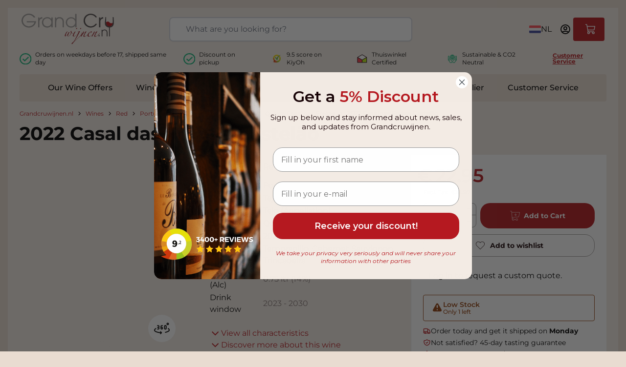

--- FILE ---
content_type: text/css
request_url: https://www.grandcruwijnen.nl/static/version1769694024/frontend/Grandcruwijnen/hyva/en_US/css/styles.css
body_size: 54772
content:
/*! tailwindcss v3.3.3 | MIT License | https://tailwindcss.com*/*,:after,:before{box-sizing:border-box;border:0 solid #e5e7eb}:after,:before{--tw-content:""}html{line-height:1.5;-webkit-text-size-adjust:100%;-moz-tab-size:4;-o-tab-size:4;tab-size:4;font-family:Helvetica Neue,Arial,sans-serif;font-feature-settings:normal;font-variation-settings:normal}body{margin:0;line-height:inherit}hr{height:0;color:inherit;border-top-width:1px}abbr:where([title]){-webkit-text-decoration:underline dotted;text-decoration:underline dotted}h1,h2,h3,h4,h5,h6{font-size:inherit;font-weight:inherit}a{color:inherit;text-decoration:inherit}b,strong{font-weight:bolder}code,kbd,pre,samp{font-family:ui-monospace,SFMono-Regular,Menlo,Monaco,Consolas,Liberation Mono,Courier New,monospace;font-size:1em}small{font-size:80%}sub,sup{font-size:75%;line-height:0;position:relative;vertical-align:initial}sub{bottom:-.25em}sup{top:-.5em}table{text-indent:0;border-color:inherit;border-collapse:collapse}button,input,optgroup,select,textarea{font-family:inherit;font-feature-settings:inherit;font-variation-settings:inherit;font-size:100%;font-weight:inherit;line-height:inherit;color:inherit;margin:0;padding:0}button,select{text-transform:none}[type=button],[type=reset],[type=submit],button{-webkit-appearance:button;background-color:initial;background-image:none}:-moz-focusring{outline:auto}:-moz-ui-invalid{box-shadow:none}progress{vertical-align:initial}::-webkit-inner-spin-button,::-webkit-outer-spin-button{height:auto}[type=search]{-webkit-appearance:textfield;outline-offset:-2px}::-webkit-search-decoration{-webkit-appearance:none}::-webkit-file-upload-button{-webkit-appearance:button;font:inherit}summary{display:list-item}blockquote,dd,dl,figure,h1,h2,h3,h4,h5,h6,hr,p,pre{margin:0}fieldset{margin:0}fieldset,legend{padding:0}menu,ol,ul{list-style:none;margin:0;padding:0}dialog{padding:0}textarea{resize:vertical}input::-moz-placeholder,textarea::-moz-placeholder{opacity:1;color:#9ca3af}input::placeholder,textarea::placeholder{opacity:1;color:#9ca3af}[role=button],button{cursor:pointer}:disabled{cursor:default}audio,canvas,embed,iframe,img,object,svg,video{display:block;vertical-align:middle}img,video{max-width:100%;height:auto}[hidden]{display:none}[multiple],[type=date],[type=datetime-local],[type=email],[type=month],[type=number],[type=password],[type=search],[type=tel],[type=text],[type=time],[type=url],[type=week],select,textarea{-webkit-appearance:none;-moz-appearance:none;appearance:none;background-color:#fff;border-color:#6b7280;border-width:1px;border-radius:0;padding:.5rem .75rem;font-size:1rem;line-height:1.5rem;--tw-shadow:0 0 #0000}[multiple]:focus,[type=date]:focus,[type=datetime-local]:focus,[type=email]:focus,[type=month]:focus,[type=number]:focus,[type=password]:focus,[type=search]:focus,[type=tel]:focus,[type=text]:focus,[type=time]:focus,[type=url]:focus,[type=week]:focus,select:focus,textarea:focus{outline:2px solid #0000;outline-offset:2px;--tw-ring-inset:var(--tw-empty,/*!*/ /*!*/);--tw-ring-offset-width:0px;--tw-ring-offset-color:#fff;--tw-ring-color:#2563eb;--tw-ring-offset-shadow:var(--tw-ring-inset) 0 0 0 var(--tw-ring-offset-width) var(--tw-ring-offset-color);--tw-ring-shadow:var(--tw-ring-inset) 0 0 0 calc(1px + var(--tw-ring-offset-width)) var(--tw-ring-color);box-shadow:var(--tw-ring-offset-shadow),var(--tw-ring-shadow),var(--tw-shadow);border-color:#2563eb}input::-moz-placeholder,textarea::-moz-placeholder{color:#6b7280;opacity:1}input::placeholder,textarea::placeholder{color:#6b7280;opacity:1}::-webkit-datetime-edit-fields-wrapper{padding:0}::-webkit-date-and-time-value{min-height:1.5em}::-webkit-datetime-edit,::-webkit-datetime-edit-day-field,::-webkit-datetime-edit-hour-field,::-webkit-datetime-edit-meridiem-field,::-webkit-datetime-edit-millisecond-field,::-webkit-datetime-edit-minute-field,::-webkit-datetime-edit-month-field,::-webkit-datetime-edit-second-field,::-webkit-datetime-edit-year-field{padding-top:0;padding-bottom:0}select{background-image:url("data:image/svg+xml;charset=utf-8,%3Csvg xmlns='http://www.w3.org/2000/svg' fill='none' viewBox='0 0 20 20'%3E%3Cpath stroke='%236b7280' stroke-linecap='round' stroke-linejoin='round' stroke-width='1.5' d='m6 8 4 4 4-4'/%3E%3C/svg%3E");background-position:right .5rem center;background-repeat:no-repeat;background-size:1.5em 1.5em;padding-right:2.5rem;-webkit-print-color-adjust:exact;print-color-adjust:exact}[multiple]{background-image:none;background-position:0 0;background-repeat:unset;background-size:initial;padding-right:.75rem;-webkit-print-color-adjust:unset;print-color-adjust:unset}[type=checkbox],[type=radio]{-webkit-appearance:none;-moz-appearance:none;appearance:none;padding:0;-webkit-print-color-adjust:exact;print-color-adjust:exact;display:inline-block;vertical-align:middle;background-origin:border-box;-webkit-user-select:none;-moz-user-select:none;user-select:none;flex-shrink:0;height:1rem;width:1rem;color:#2563eb;background-color:#fff;border-color:#6b7280;border-width:1px;--tw-shadow:0 0 #0000}[type=checkbox]{border-radius:0}[type=radio]{border-radius:100%}[type=checkbox]:focus,[type=radio]:focus{outline:2px solid #0000;outline-offset:2px;--tw-ring-inset:var(--tw-empty,/*!*/ /*!*/);--tw-ring-offset-width:2px;--tw-ring-offset-color:#fff;--tw-ring-color:#2563eb;--tw-ring-offset-shadow:var(--tw-ring-inset) 0 0 0 var(--tw-ring-offset-width) var(--tw-ring-offset-color);--tw-ring-shadow:var(--tw-ring-inset) 0 0 0 calc(2px + var(--tw-ring-offset-width)) var(--tw-ring-color);box-shadow:var(--tw-ring-offset-shadow),var(--tw-ring-shadow),var(--tw-shadow)}[type=checkbox]:checked,[type=radio]:checked{border-color:#0000;background-color:currentColor;background-size:100% 100%;background-position:50%;background-repeat:no-repeat}[type=checkbox]:checked{background-image:url("data:image/svg+xml;charset=utf-8,%3Csvg xmlns='http://www.w3.org/2000/svg' fill='%23fff' viewBox='0 0 16 16'%3E%3Cpath d='M12.207 4.793a1 1 0 0 1 0 1.414l-5 5a1 1 0 0 1-1.414 0l-2-2a1 1 0 0 1 1.414-1.414L6.5 9.086l4.293-4.293a1 1 0 0 1 1.414 0z'/%3E%3C/svg%3E")}[type=radio]:checked{background-image:url("data:image/svg+xml;charset=utf-8,%3Csvg xmlns='http://www.w3.org/2000/svg' fill='%23fff' viewBox='0 0 16 16'%3E%3Ccircle cx='8' cy='8' r='3'/%3E%3C/svg%3E")}[type=checkbox]:checked:focus,[type=checkbox]:checked:hover,[type=checkbox]:indeterminate,[type=radio]:checked:focus,[type=radio]:checked:hover{border-color:#0000;background-color:currentColor}[type=checkbox]:indeterminate{background-image:url("data:image/svg+xml;charset=utf-8,%3Csvg xmlns='http://www.w3.org/2000/svg' fill='none' viewBox='0 0 16 16'%3E%3Cpath stroke='%23fff' stroke-linecap='round' stroke-linejoin='round' stroke-width='2' d='M4 8h8'/%3E%3C/svg%3E");background-size:100% 100%;background-position:50%;background-repeat:no-repeat}[type=checkbox]:indeterminate:focus,[type=checkbox]:indeterminate:hover{border-color:#0000;background-color:currentColor}[type=file]{background:unset;border-color:inherit;border-width:0;border-radius:0;padding:0;font-size:unset;line-height:inherit}[type=file]:focus{outline:1px solid ButtonText;outline:1px auto -webkit-focus-ring-color}@font-face{font-family:Montserrat Regular;src:url(../fonts/Montserrat-Regular.woff2) format("woff2"),url(../fonts/Montserrat-Regular.woff) format("woff");font-weight:400;font-style:normal;font-display:swap}@font-face{font-family:Montserrat Medium;src:url(../fonts/Montserrat-Medium.woff2) format("woff2"),url(../fonts/Montserrat-Medium.woff) format("woff");font-weight:500;font-style:normal;font-display:swap}@font-face{font-family:Montserrat Semibold;src:url(../fonts/Montserrat-SemiBold.woff2) format("woff2"),url(../fonts/Montserrat-SemiBold.woff) format("woff");font-weight:600;font-style:normal;font-display:swap}@font-face{font-family:Montserrat Bold;src:url(../fonts/Montserrat-Bold.woff2) format("woff2"),url(../fonts/Montserrat-Bold.woff) format("woff");font-weight:700;font-style:normal;font-display:swap}.font-normal{font-family:Montserrat Regular,sans-serif}.font-medium{font-family:Montserrat Medium,sans-serif}.font-semibold{font-family:Montserrat Semibold,sans-serif}.font-bold{font-family:Montserrat Bold,sans-serif}*,::backdrop,:after,:before{--tw-border-spacing-x:0;--tw-border-spacing-y:0;--tw-translate-x:0;--tw-translate-y:0;--tw-rotate:0;--tw-skew-x:0;--tw-skew-y:0;--tw-scale-x:1;--tw-scale-y:1;--tw-pan-x: ;--tw-pan-y: ;--tw-pinch-zoom: ;--tw-scroll-snap-strictness:proximity;--tw-gradient-from-position: ;--tw-gradient-via-position: ;--tw-gradient-to-position: ;--tw-ordinal: ;--tw-slashed-zero: ;--tw-numeric-figure: ;--tw-numeric-spacing: ;--tw-numeric-fraction: ;--tw-ring-inset: ;--tw-ring-offset-width:0px;--tw-ring-offset-color:#fff;--tw-ring-color:#3b82f680;--tw-ring-offset-shadow:0 0 #0000;--tw-ring-shadow:0 0 #0000;--tw-shadow:0 0 #0000;--tw-shadow-colored:0 0 #0000;--tw-blur: ;--tw-brightness: ;--tw-contrast: ;--tw-grayscale: ;--tw-hue-rotate: ;--tw-invert: ;--tw-saturate: ;--tw-sepia: ;--tw-drop-shadow: ;--tw-backdrop-blur: ;--tw-backdrop-brightness: ;--tw-backdrop-contrast: ;--tw-backdrop-grayscale: ;--tw-backdrop-hue-rotate: ;--tw-backdrop-invert: ;--tw-backdrop-opacity: ;--tw-backdrop-saturate: ;--tw-backdrop-sepia: }.form-input,.form-multiselect,.form-select,.form-textarea{-webkit-appearance:none;-moz-appearance:none;appearance:none;background-color:#fff;border-color:#6b7280;border-width:1px;border-radius:0;padding:.5rem .75rem;font-size:1rem;line-height:1.5rem;--tw-shadow:0 0 #0000}.form-input:focus,.form-multiselect:focus,.form-select:focus,.form-textarea:focus{outline:2px solid #0000;outline-offset:2px;--tw-ring-inset:var(--tw-empty,/*!*/ /*!*/);--tw-ring-offset-width:0px;--tw-ring-offset-color:#fff;--tw-ring-color:#2563eb;--tw-ring-offset-shadow:var(--tw-ring-inset) 0 0 0 var(--tw-ring-offset-width) var(--tw-ring-offset-color);--tw-ring-shadow:var(--tw-ring-inset) 0 0 0 calc(1px + var(--tw-ring-offset-width)) var(--tw-ring-color);box-shadow:var(--tw-ring-offset-shadow),var(--tw-ring-shadow),var(--tw-shadow);border-color:#2563eb}.form-input::-moz-placeholder,.form-textarea::-moz-placeholder{color:#6b7280;opacity:1}.form-input::placeholder,.form-textarea::placeholder{color:#6b7280;opacity:1}.form-input::-webkit-datetime-edit-fields-wrapper{padding:0}.form-input::-webkit-date-and-time-value{min-height:1.5em}.form-input::-webkit-datetime-edit,.form-input::-webkit-datetime-edit-day-field,.form-input::-webkit-datetime-edit-hour-field,.form-input::-webkit-datetime-edit-meridiem-field,.form-input::-webkit-datetime-edit-millisecond-field,.form-input::-webkit-datetime-edit-minute-field,.form-input::-webkit-datetime-edit-month-field,.form-input::-webkit-datetime-edit-second-field,.form-input::-webkit-datetime-edit-year-field{padding-top:0;padding-bottom:0}.form-select{background-image:url("data:image/svg+xml;charset=utf-8,%3Csvg xmlns='http://www.w3.org/2000/svg' fill='none' viewBox='0 0 20 20'%3E%3Cpath stroke='%236b7280' stroke-linecap='round' stroke-linejoin='round' stroke-width='1.5' d='m6 8 4 4 4-4'/%3E%3C/svg%3E");background-position:right .5rem center;background-repeat:no-repeat;background-size:1.5em 1.5em;padding-right:2.5rem}.form-checkbox,.form-radio,.form-select{-webkit-print-color-adjust:exact;print-color-adjust:exact}.form-checkbox,.form-radio{-webkit-appearance:none;-moz-appearance:none;appearance:none;padding:0;display:inline-block;vertical-align:middle;background-origin:border-box;-webkit-user-select:none;-moz-user-select:none;user-select:none;flex-shrink:0;height:1rem;width:1rem;color:#2563eb;background-color:#fff;border-color:#6b7280;border-width:1px;--tw-shadow:0 0 #0000}.form-checkbox{border-radius:0}.form-radio{border-radius:100%}.form-checkbox:focus,.form-radio:focus{outline:2px solid #0000;outline-offset:2px;--tw-ring-inset:var(--tw-empty,/*!*/ /*!*/);--tw-ring-offset-width:2px;--tw-ring-offset-color:#fff;--tw-ring-color:#2563eb;--tw-ring-offset-shadow:var(--tw-ring-inset) 0 0 0 var(--tw-ring-offset-width) var(--tw-ring-offset-color);--tw-ring-shadow:var(--tw-ring-inset) 0 0 0 calc(2px + var(--tw-ring-offset-width)) var(--tw-ring-color);box-shadow:var(--tw-ring-offset-shadow),var(--tw-ring-shadow),var(--tw-shadow)}.form-checkbox:checked,.form-radio:checked{border-color:#0000;background-color:currentColor;background-size:100% 100%;background-position:50%;background-repeat:no-repeat}.form-checkbox:checked{background-image:url("data:image/svg+xml;charset=utf-8,%3Csvg xmlns='http://www.w3.org/2000/svg' fill='%23fff' viewBox='0 0 16 16'%3E%3Cpath d='M12.207 4.793a1 1 0 0 1 0 1.414l-5 5a1 1 0 0 1-1.414 0l-2-2a1 1 0 0 1 1.414-1.414L6.5 9.086l4.293-4.293a1 1 0 0 1 1.414 0z'/%3E%3C/svg%3E")}.form-radio:checked{background-image:url("data:image/svg+xml;charset=utf-8,%3Csvg xmlns='http://www.w3.org/2000/svg' fill='%23fff' viewBox='0 0 16 16'%3E%3Ccircle cx='8' cy='8' r='3'/%3E%3C/svg%3E")}.form-checkbox:checked:focus,.form-checkbox:checked:hover,.form-checkbox:indeterminate,.form-radio:checked:focus,.form-radio:checked:hover{border-color:#0000;background-color:currentColor}.form-checkbox:indeterminate{background-image:url("data:image/svg+xml;charset=utf-8,%3Csvg xmlns='http://www.w3.org/2000/svg' fill='none' viewBox='0 0 16 16'%3E%3Cpath stroke='%23fff' stroke-linecap='round' stroke-linejoin='round' stroke-width='2' d='M4 8h8'/%3E%3C/svg%3E");background-size:100% 100%;background-position:50%;background-repeat:no-repeat}.form-checkbox:indeterminate:focus,.form-checkbox:indeterminate:hover{border-color:#0000;background-color:currentColor}.prose{color:var(--tw-prose-body);max-width:65ch}.prose :where([class~=lead]):not(:where([class~=not-prose] *)){color:var(--tw-prose-lead);font-size:1.25em;line-height:1.6;margin-top:1.2em;margin-bottom:1.2em}.prose :where(a):not(:where([class~=not-prose] *)){color:var(--tw-prose-links);text-decoration:underline;font-weight:500}.prose :where(strong):not(:where([class~=not-prose] *)){color:var(--tw-prose-bold);font-weight:600}.prose :where(a strong):not(:where([class~=not-prose] *)){color:inherit}.prose :where(blockquote strong):not(:where([class~=not-prose] *)){color:inherit}.prose :where(thead th strong):not(:where([class~=not-prose] *)){color:inherit}.prose :where(ol):not(:where([class~=not-prose] *)){list-style-type:decimal;margin-top:1.25em;margin-bottom:1.25em;padding-left:1.625em}.prose :where(ol[type=A]):not(:where([class~=not-prose] *)){list-style-type:upper-alpha}.prose :where(ol[type=a]):not(:where([class~=not-prose] *)){list-style-type:lower-alpha}.prose :where(ol[type=A s]):not(:where([class~=not-prose] *)){list-style-type:upper-alpha}.prose :where(ol[type=a s]):not(:where([class~=not-prose] *)){list-style-type:lower-alpha}.prose :where(ol[type=I]):not(:where([class~=not-prose] *)){list-style-type:upper-roman}.prose :where(ol[type=i]):not(:where([class~=not-prose] *)){list-style-type:lower-roman}.prose :where(ol[type=I s]):not(:where([class~=not-prose] *)){list-style-type:upper-roman}.prose :where(ol[type=i s]):not(:where([class~=not-prose] *)){list-style-type:lower-roman}.prose :where(ol[type="1"]):not(:where([class~=not-prose] *)){list-style-type:decimal}.prose :where(ul):not(:where([class~=not-prose] *)){list-style-type:disc;margin-top:1.25em;margin-bottom:1.25em;padding-left:1.625em}.prose :where(ol>li):not(:where([class~=not-prose] *))::marker{font-weight:400;color:var(--tw-prose-counters)}.prose :where(ul>li):not(:where([class~=not-prose] *))::marker{color:var(--tw-prose-bullets)}.prose :where(hr):not(:where([class~=not-prose] *)){border-color:var(--tw-prose-hr);border-top-width:1px;margin-top:3em;margin-bottom:3em}.prose :where(blockquote):not(:where([class~=not-prose] *)){font-weight:500;font-style:italic;color:var(--tw-prose-quotes);border-left-width:.25rem;border-left-color:var(--tw-prose-quote-borders);quotes:"\201C""\201D""\2018""\2019";margin-top:1.6em;margin-bottom:1.6em;padding-left:1em}.prose :where(blockquote p:first-of-type):not(:where([class~=not-prose] *)):before{content:open-quote}.prose :where(blockquote p:last-of-type):not(:where([class~=not-prose] *)):after{content:close-quote}.prose :where(h1):not(:where([class~=not-prose] *)){color:var(--tw-prose-headings);font-weight:800;font-size:2.25em;margin-top:0;margin-bottom:.8888889em;line-height:1.1111111}.prose :where(h1 strong):not(:where([class~=not-prose] *)){font-weight:900;color:inherit}.prose :where(h2):not(:where([class~=not-prose] *)){color:var(--tw-prose-headings);font-weight:700;font-size:1.5em;margin-top:2em;margin-bottom:1em;line-height:1.3333333}.prose :where(h2 strong):not(:where([class~=not-prose] *)){font-weight:800;color:inherit}.prose :where(h3):not(:where([class~=not-prose] *)){color:var(--tw-prose-headings);font-weight:600;font-size:1.25em;margin-top:1.6em;margin-bottom:.6em;line-height:1.6}.prose :where(h3 strong):not(:where([class~=not-prose] *)){font-weight:700;color:inherit}.prose :where(h4):not(:where([class~=not-prose] *)){color:var(--tw-prose-headings);font-weight:600;margin-top:1.5em;margin-bottom:.5em;line-height:1.5}.prose :where(h4 strong):not(:where([class~=not-prose] *)){font-weight:700;color:inherit}.prose :where(img):not(:where([class~=not-prose] *)){margin-top:2em;margin-bottom:2em}.prose :where(figure>*):not(:where([class~=not-prose] *)){margin-top:0;margin-bottom:0}.prose :where(figcaption):not(:where([class~=not-prose] *)){color:var(--tw-prose-captions);font-size:.875em;line-height:1.4285714;margin-top:.8571429em}.prose :where(code):not(:where([class~=not-prose] *)){color:var(--tw-prose-code);font-weight:600;font-size:.875em}.prose :where(code):not(:where([class~=not-prose] *)):before{content:"`"}.prose :where(code):not(:where([class~=not-prose] *)):after{content:"`"}.prose :where(a code):not(:where([class~=not-prose] *)){color:inherit}.prose :where(h1 code):not(:where([class~=not-prose] *)){color:inherit}.prose :where(h2 code):not(:where([class~=not-prose] *)){color:inherit;font-size:.875em}.prose :where(h3 code):not(:where([class~=not-prose] *)){color:inherit;font-size:.9em}.prose :where(h4 code):not(:where([class~=not-prose] *)){color:inherit}.prose :where(blockquote code):not(:where([class~=not-prose] *)){color:inherit}.prose :where(thead th code):not(:where([class~=not-prose] *)){color:inherit}.prose :where(pre):not(:where([class~=not-prose] *)){color:var(--tw-prose-pre-code);background-color:var(--tw-prose-pre-bg);overflow-x:auto;font-weight:400;font-size:.875em;line-height:1.7142857;margin-top:1.7142857em;margin-bottom:1.7142857em;border-radius:.375rem;padding:.8571429em 1.1428571em}.prose :where(pre code):not(:where([class~=not-prose] *)){background-color:initial;border-width:0;border-radius:0;padding:0;font-weight:inherit;color:inherit;font-size:inherit;font-family:inherit;line-height:inherit}.prose :where(pre code):not(:where([class~=not-prose] *)):before{content:none}.prose :where(pre code):not(:where([class~=not-prose] *)):after{content:none}.prose :where(table):not(:where([class~=not-prose] *)){width:100%;table-layout:auto;text-align:left;margin-top:2em;margin-bottom:2em;font-size:.875em;line-height:1.7142857}.prose :where(thead):not(:where([class~=not-prose] *)){border-bottom-width:1px;border-bottom-color:var(--tw-prose-th-borders)}.prose :where(thead th):not(:where([class~=not-prose] *)){color:var(--tw-prose-headings);font-weight:600;vertical-align:bottom;padding-right:.5714286em;padding-bottom:.5714286em;padding-left:.5714286em}.prose :where(tbody tr):not(:where([class~=not-prose] *)){border-bottom-width:1px;border-bottom-color:var(--tw-prose-td-borders)}.prose :where(tbody tr:last-child):not(:where([class~=not-prose] *)){border-bottom-width:0}.prose :where(tbody td):not(:where([class~=not-prose] *)){vertical-align:initial}.prose :where(tfoot):not(:where([class~=not-prose] *)){border-top-width:1px;border-top-color:var(--tw-prose-th-borders)}.prose :where(tfoot td):not(:where([class~=not-prose] *)){vertical-align:top}.prose{--tw-prose-body:#374151;--tw-prose-headings:#111827;--tw-prose-lead:#4b5563;--tw-prose-links:#111827;--tw-prose-bold:#111827;--tw-prose-counters:#6b7280;--tw-prose-bullets:#d1d5db;--tw-prose-hr:#e5e7eb;--tw-prose-quotes:#111827;--tw-prose-quote-borders:#e5e7eb;--tw-prose-captions:#6b7280;--tw-prose-code:#111827;--tw-prose-pre-code:#e5e7eb;--tw-prose-pre-bg:#1f2937;--tw-prose-th-borders:#d1d5db;--tw-prose-td-borders:#e5e7eb;--tw-prose-invert-body:#d1d5db;--tw-prose-invert-headings:#fff;--tw-prose-invert-lead:#9ca3af;--tw-prose-invert-links:#fff;--tw-prose-invert-bold:#fff;--tw-prose-invert-counters:#9ca3af;--tw-prose-invert-bullets:#4b5563;--tw-prose-invert-hr:#374151;--tw-prose-invert-quotes:#f3f4f6;--tw-prose-invert-quote-borders:#374151;--tw-prose-invert-captions:#9ca3af;--tw-prose-invert-code:#fff;--tw-prose-invert-pre-code:#d1d5db;--tw-prose-invert-pre-bg:#00000080;--tw-prose-invert-th-borders:#4b5563;--tw-prose-invert-td-borders:#374151;font-size:1rem;line-height:1.75}.prose :where(p):not(:where([class~=not-prose] *)){margin-top:1.25em;margin-bottom:1.25em}.prose :where(video):not(:where([class~=not-prose] *)){margin-top:2em;margin-bottom:2em}.prose :where(figure):not(:where([class~=not-prose] *)){margin-top:2em;margin-bottom:2em}.prose :where(li):not(:where([class~=not-prose] *)){margin-top:.5em;margin-bottom:.5em}.prose :where(ol>li):not(:where([class~=not-prose] *)){padding-left:.375em}.prose :where(ul>li):not(:where([class~=not-prose] *)){padding-left:.375em}.prose :where(.prose>ul>li p):not(:where([class~=not-prose] *)){margin-top:.75em;margin-bottom:.75em}.prose :where(.prose>ul>li>:first-child):not(:where([class~=not-prose] *)){margin-top:1.25em}.prose :where(.prose>ul>li>:last-child):not(:where([class~=not-prose] *)){margin-bottom:1.25em}.prose :where(.prose>ol>li>:first-child):not(:where([class~=not-prose] *)){margin-top:1.25em}.prose :where(.prose>ol>li>:last-child):not(:where([class~=not-prose] *)){margin-bottom:1.25em}.prose :where(ul ul,ul ol,ol ul,ol ol):not(:where([class~=not-prose] *)){margin-top:.75em;margin-bottom:.75em}.prose :where(hr+*):not(:where([class~=not-prose] *)){margin-top:0}.prose :where(h2+*):not(:where([class~=not-prose] *)){margin-top:0}.prose :where(h3+*):not(:where([class~=not-prose] *)){margin-top:0}.prose :where(h4+*):not(:where([class~=not-prose] *)){margin-top:0}.prose :where(thead th:first-child):not(:where([class~=not-prose] *)){padding-left:0}.prose :where(thead th:last-child):not(:where([class~=not-prose] *)){padding-right:0}.prose :where(tbody td,tfoot td):not(:where([class~=not-prose] *)){padding:.5714286em}.prose :where(tbody td:first-child,tfoot td:first-child):not(:where([class~=not-prose] *)){padding-left:0}.prose :where(tbody td:last-child,tfoot td:last-child):not(:where([class~=not-prose] *)){padding-right:0}.prose :where(.prose>:first-child):not(:where([class~=not-prose] *)){margin-top:0}.prose :where(.prose>:last-child):not(:where([class~=not-prose] *)){margin-bottom:0}.prose-sm{font-size:.875rem;line-height:1.7142857}.prose-sm :where(p):not(:where([class~=not-prose] *)){margin-top:1.1428571em;margin-bottom:1.1428571em}.prose-sm :where([class~=lead]):not(:where([class~=not-prose] *)){font-size:1.2857143em;line-height:1.5555556;margin-top:.8888889em;margin-bottom:.8888889em}.prose-sm :where(blockquote):not(:where([class~=not-prose] *)){margin-top:1.3333333em;margin-bottom:1.3333333em;padding-left:1.1111111em}.prose-sm :where(h1):not(:where([class~=not-prose] *)){font-size:2.1428571em;margin-top:0;margin-bottom:.8em;line-height:1.2}.prose-sm :where(h2):not(:where([class~=not-prose] *)){font-size:1.4285714em;margin-top:1.6em;margin-bottom:.8em;line-height:1.4}.prose-sm :where(h3):not(:where([class~=not-prose] *)){font-size:1.2857143em;margin-top:1.5555556em;margin-bottom:.4444444em;line-height:1.5555556}.prose-sm :where(h4):not(:where([class~=not-prose] *)){margin-top:1.4285714em;margin-bottom:.5714286em;line-height:1.4285714}.prose-sm :where(img):not(:where([class~=not-prose] *)){margin-top:1.7142857em;margin-bottom:1.7142857em}.prose-sm :where(video):not(:where([class~=not-prose] *)){margin-top:1.7142857em;margin-bottom:1.7142857em}.prose-sm :where(figure):not(:where([class~=not-prose] *)){margin-top:1.7142857em;margin-bottom:1.7142857em}.prose-sm :where(figure>*):not(:where([class~=not-prose] *)){margin-top:0;margin-bottom:0}.prose-sm :where(figcaption):not(:where([class~=not-prose] *)){font-size:.8571429em;line-height:1.3333333;margin-top:.6666667em}.prose-sm :where(code):not(:where([class~=not-prose] *)){font-size:.8571429em}.prose-sm :where(h2 code):not(:where([class~=not-prose] *)){font-size:.9em}.prose-sm :where(h3 code):not(:where([class~=not-prose] *)){font-size:.8888889em}.prose-sm :where(pre):not(:where([class~=not-prose] *)){font-size:.8571429em;line-height:1.6666667;margin-top:1.6666667em;margin-bottom:1.6666667em;border-radius:.25rem;padding:.6666667em 1em}.prose-sm :where(ol):not(:where([class~=not-prose] *)){margin-top:1.1428571em;margin-bottom:1.1428571em;padding-left:1.5714286em}.prose-sm :where(ul):not(:where([class~=not-prose] *)){margin-top:1.1428571em;margin-bottom:1.1428571em;padding-left:1.5714286em}.prose-sm :where(li):not(:where([class~=not-prose] *)){margin-top:.2857143em;margin-bottom:.2857143em}.prose-sm :where(ol>li):not(:where([class~=not-prose] *)){padding-left:.4285714em}.prose-sm :where(ul>li):not(:where([class~=not-prose] *)){padding-left:.4285714em}.prose-sm :where(.prose>ul>li p):not(:where([class~=not-prose] *)){margin-top:.5714286em;margin-bottom:.5714286em}.prose-sm :where(.prose>ul>li>:first-child):not(:where([class~=not-prose] *)){margin-top:1.1428571em}.prose-sm :where(.prose>ul>li>:last-child):not(:where([class~=not-prose] *)){margin-bottom:1.1428571em}.prose-sm :where(.prose>ol>li>:first-child):not(:where([class~=not-prose] *)){margin-top:1.1428571em}.prose-sm :where(.prose>ol>li>:last-child):not(:where([class~=not-prose] *)){margin-bottom:1.1428571em}.prose-sm :where(ul ul,ul ol,ol ul,ol ol):not(:where([class~=not-prose] *)){margin-top:.5714286em;margin-bottom:.5714286em}.prose-sm :where(hr):not(:where([class~=not-prose] *)){margin-top:2.8571429em;margin-bottom:2.8571429em}.prose-sm :where(hr+*):not(:where([class~=not-prose] *)){margin-top:0}.prose-sm :where(h2+*):not(:where([class~=not-prose] *)){margin-top:0}.prose-sm :where(h3+*):not(:where([class~=not-prose] *)){margin-top:0}.prose-sm :where(h4+*):not(:where([class~=not-prose] *)){margin-top:0}.prose-sm :where(table):not(:where([class~=not-prose] *)){font-size:.8571429em;line-height:1.5}.prose-sm :where(thead th):not(:where([class~=not-prose] *)){padding-right:1em;padding-bottom:.6666667em;padding-left:1em}.prose-sm :where(thead th:first-child):not(:where([class~=not-prose] *)){padding-left:0}.prose-sm :where(thead th:last-child):not(:where([class~=not-prose] *)){padding-right:0}.prose-sm :where(tbody td,tfoot td):not(:where([class~=not-prose] *)){padding:.6666667em 1em}.prose-sm :where(tbody td:first-child,tfoot td:first-child):not(:where([class~=not-prose] *)){padding-left:0}.prose-sm :where(tbody td:last-child,tfoot td:last-child):not(:where([class~=not-prose] *)){padding-right:0}.prose-sm :where(.prose>:first-child):not(:where([class~=not-prose] *)){margin-top:0}.prose-sm :where(.prose>:last-child):not(:where([class~=not-prose] *)){margin-bottom:0}.prose-base :where(.prose>ul>li p):not(:where([class~=not-prose] *)){margin-top:.75em;margin-bottom:.75em}.prose-base :where(.prose>ul>li>:first-child):not(:where([class~=not-prose] *)){margin-top:1.25em}.prose-base :where(.prose>ul>li>:last-child):not(:where([class~=not-prose] *)){margin-bottom:1.25em}.prose-base :where(.prose>ol>li>:first-child):not(:where([class~=not-prose] *)){margin-top:1.25em}.prose-base :where(.prose>ol>li>:last-child):not(:where([class~=not-prose] *)){margin-bottom:1.25em}.prose-base :where(.prose>:first-child):not(:where([class~=not-prose] *)){margin-top:0}.prose-base :where(.prose>:last-child):not(:where([class~=not-prose] *)){margin-bottom:0}.prose-lg{font-size:1.125rem;line-height:1.7777778}.prose-lg :where(p):not(:where([class~=not-prose] *)){margin-top:1.3333333em;margin-bottom:1.3333333em}.prose-lg :where([class~=lead]):not(:where([class~=not-prose] *)){font-size:1.2222222em;line-height:1.4545455;margin-top:1.0909091em;margin-bottom:1.0909091em}.prose-lg :where(blockquote):not(:where([class~=not-prose] *)){margin-top:1.6666667em;margin-bottom:1.6666667em;padding-left:1em}.prose-lg :where(h1):not(:where([class~=not-prose] *)){font-size:2.6666667em;margin-top:0;margin-bottom:.8333333em;line-height:1}.prose-lg :where(h2):not(:where([class~=not-prose] *)){font-size:1.6666667em;margin-top:1.8666667em;margin-bottom:1.0666667em;line-height:1.3333333}.prose-lg :where(h3):not(:where([class~=not-prose] *)){font-size:1.3333333em;margin-top:1.6666667em;margin-bottom:.6666667em;line-height:1.5}.prose-lg :where(h4):not(:where([class~=not-prose] *)){margin-top:1.7777778em;margin-bottom:.4444444em;line-height:1.5555556}.prose-lg :where(img):not(:where([class~=not-prose] *)){margin-top:1.7777778em;margin-bottom:1.7777778em}.prose-lg :where(video):not(:where([class~=not-prose] *)){margin-top:1.7777778em;margin-bottom:1.7777778em}.prose-lg :where(figure):not(:where([class~=not-prose] *)){margin-top:1.7777778em;margin-bottom:1.7777778em}.prose-lg :where(figure>*):not(:where([class~=not-prose] *)){margin-top:0;margin-bottom:0}.prose-lg :where(figcaption):not(:where([class~=not-prose] *)){font-size:.8888889em;line-height:1.5;margin-top:1em}.prose-lg :where(code):not(:where([class~=not-prose] *)){font-size:.8888889em}.prose-lg :where(h2 code):not(:where([class~=not-prose] *)){font-size:.8666667em}.prose-lg :where(h3 code):not(:where([class~=not-prose] *)){font-size:.875em}.prose-lg :where(pre):not(:where([class~=not-prose] *)){font-size:.8888889em;line-height:1.75;margin-top:2em;margin-bottom:2em;border-radius:.375rem;padding:1em 1.5em}.prose-lg :where(ol):not(:where([class~=not-prose] *)){margin-top:1.3333333em;margin-bottom:1.3333333em;padding-left:1.5555556em}.prose-lg :where(ul):not(:where([class~=not-prose] *)){margin-top:1.3333333em;margin-bottom:1.3333333em;padding-left:1.5555556em}.prose-lg :where(li):not(:where([class~=not-prose] *)){margin-top:.6666667em;margin-bottom:.6666667em}.prose-lg :where(ol>li):not(:where([class~=not-prose] *)){padding-left:.4444444em}.prose-lg :where(ul>li):not(:where([class~=not-prose] *)){padding-left:.4444444em}.prose-lg :where(.prose>ul>li p):not(:where([class~=not-prose] *)){margin-top:.8888889em;margin-bottom:.8888889em}.prose-lg :where(.prose>ul>li>:first-child):not(:where([class~=not-prose] *)){margin-top:1.3333333em}.prose-lg :where(.prose>ul>li>:last-child):not(:where([class~=not-prose] *)){margin-bottom:1.3333333em}.prose-lg :where(.prose>ol>li>:first-child):not(:where([class~=not-prose] *)){margin-top:1.3333333em}.prose-lg :where(.prose>ol>li>:last-child):not(:where([class~=not-prose] *)){margin-bottom:1.3333333em}.prose-lg :where(ul ul,ul ol,ol ul,ol ol):not(:where([class~=not-prose] *)){margin-top:.8888889em;margin-bottom:.8888889em}.prose-lg :where(hr):not(:where([class~=not-prose] *)){margin-top:3.1111111em;margin-bottom:3.1111111em}.prose-lg :where(hr+*):not(:where([class~=not-prose] *)){margin-top:0}.prose-lg :where(h2+*):not(:where([class~=not-prose] *)){margin-top:0}.prose-lg :where(h3+*):not(:where([class~=not-prose] *)){margin-top:0}.prose-lg :where(h4+*):not(:where([class~=not-prose] *)){margin-top:0}.prose-lg :where(table):not(:where([class~=not-prose] *)){font-size:.8888889em;line-height:1.5}.prose-lg :where(thead th):not(:where([class~=not-prose] *)){padding-right:.75em;padding-bottom:.75em;padding-left:.75em}.prose-lg :where(thead th:first-child):not(:where([class~=not-prose] *)){padding-left:0}.prose-lg :where(thead th:last-child):not(:where([class~=not-prose] *)){padding-right:0}.prose-lg :where(tbody td,tfoot td):not(:where([class~=not-prose] *)){padding:.75em}.prose-lg :where(tbody td:first-child,tfoot td:first-child):not(:where([class~=not-prose] *)){padding-left:0}.prose-lg :where(tbody td:last-child,tfoot td:last-child):not(:where([class~=not-prose] *)){padding-right:0}.prose-lg :where(.prose>:first-child):not(:where([class~=not-prose] *)){margin-top:0}.prose-lg :where(.prose>:last-child):not(:where([class~=not-prose] *)){margin-bottom:0}.prose-xl :where(.prose>ul>li p):not(:where([class~=not-prose] *)){margin-top:.8em;margin-bottom:.8em}.prose-xl :where(.prose>ul>li>:first-child):not(:where([class~=not-prose] *)){margin-top:1.2em}.prose-xl :where(.prose>ul>li>:last-child):not(:where([class~=not-prose] *)){margin-bottom:1.2em}.prose-xl :where(.prose>ol>li>:first-child):not(:where([class~=not-prose] *)){margin-top:1.2em}.prose-xl :where(.prose>ol>li>:last-child):not(:where([class~=not-prose] *)){margin-bottom:1.2em}.prose-xl :where(.prose>:first-child):not(:where([class~=not-prose] *)){margin-top:0}.prose-xl :where(.prose>:last-child):not(:where([class~=not-prose] *)){margin-bottom:0}.prose-2xl :where(.prose>ul>li p):not(:where([class~=not-prose] *)){margin-top:.8333333em;margin-bottom:.8333333em}.prose-2xl :where(.prose>ul>li>:first-child):not(:where([class~=not-prose] *)){margin-top:1.3333333em}.prose-2xl :where(.prose>ul>li>:last-child):not(:where([class~=not-prose] *)){margin-bottom:1.3333333em}.prose-2xl :where(.prose>ol>li>:first-child):not(:where([class~=not-prose] *)){margin-top:1.3333333em}.prose-2xl :where(.prose>ol>li>:last-child):not(:where([class~=not-prose] *)){margin-bottom:1.3333333em}.prose-2xl :where(.prose>:first-child):not(:where([class~=not-prose] *)){margin-top:0}.prose-2xl :where(.prose>:last-child):not(:where([class~=not-prose] *)){margin-bottom:0}.\!container{max-width:100%!important}.container{max-width:100%}@media (min-width:640px){.\!container{max-width:768px!important}.container{max-width:768px}}@media (min-width:768px){.\!container{max-width:1280px!important}.container{max-width:1280px}}@media (min-width:1024px){.\!container{max-width:1280px!important}.container{max-width:1280px}}@media (min-width:1280px){.\!container{max-width:1280px!important}.container{max-width:1280px}}@media (min-width:1328px){.\!container{max-width:1328px!important}.container{max-width:1328px}}.btn{font-family:Montserrat Bold,sans-serif;display:flex;align-items:center;justify-content:center;border-radius:20px;--tw-bg-opacity:1;background-color:rgb(107 114 128/var(--tw-bg-opacity));padding:.625rem 1rem;font-size:.875rem;line-height:1;font-weight:700;--tw-text-opacity:1;color:rgb(255 255 255/var(--tw-text-opacity))}body[class*=amblog-index-] #maincontent>.container.btn{flex-direction:row;justify-content:space-between}@media (min-width:1024px){body[class*=amblog-index-] #maincontent>.container.btn{flex-direction:column;align-items:flex-start}}.btn svg{display:inline-flex}.btn span{vertical-align:middle}@media (min-width:1024px){.btn:hover{--tw-bg-opacity:1;background-color:rgb(75 85 99/var(--tw-bg-opacity))}}.btn:focus{border-color:#0000;outline:2px solid #0000;outline-offset:2px;--tw-ring-offset-shadow:var(--tw-ring-inset) 0 0 0 var(--tw-ring-offset-width) var(--tw-ring-offset-color);--tw-ring-shadow:var(--tw-ring-inset) 0 0 0 calc(4px + var(--tw-ring-offset-width)) var(--tw-ring-color);box-shadow:var(--tw-ring-offset-shadow),var(--tw-ring-shadow),var(--tw-shadow,0 0 #0000);--tw-ring-color:rgb(181 25 31/var(--tw-ring-opacity));--tw-ring-opacity:0.5}.bg-amcart-view-cart-btn,.btn-primary{border-radius:20px;--tw-bg-opacity:1;background-color:rgb(181 25 31/var(--tw-bg-opacity));text-align:center;--tw-text-opacity:1;color:rgb(255 255 255/var(--tw-text-opacity))}@media (min-width:1024px){.bg-amcart-view-cart-btn:hover,.btn-primary:hover{--tw-bg-opacity:1;background-color:rgb(226 62 81/var(--tw-bg-opacity));--tw-text-opacity:1;color:rgb(255 255 255/var(--tw-text-opacity));--tw-shadow:0 10px 15px -3px #0000001a,0 4px 6px -4px #0000001a;--tw-shadow-colored:0 10px 15px -3px var(--tw-shadow-color),0 4px 6px -4px var(--tw-shadow-color);box-shadow:var(--tw-ring-offset-shadow,0 0 #0000),var(--tw-ring-shadow,0 0 #0000),var(--tw-shadow)}}.bg-amcart-view-cart-btn svg{display:none}.bg-amcart-continue-btn,.btn-secondary,.btn-secondary-checkout{border-radius:20px;border-width:1px;--tw-border-opacity:1;border-color:rgb(159 156 154/var(--tw-border-opacity));--tw-bg-opacity:1;background-color:rgb(255 255 255/var(--tw-bg-opacity));text-align:center;--tw-text-opacity:1;color:rgb(24 3 6/var(--tw-text-opacity))}@media (min-width:1024px){.bg-amcart-continue-btn:hover,.btn-secondary-checkout:hover,.btn-secondary:hover{--tw-border-opacity:1;border-color:rgb(248 113 129/var(--tw-border-opacity));--tw-bg-opacity:1;background-color:rgb(181 25 31/var(--tw-bg-opacity));--tw-text-opacity:1;color:rgb(255 255 255/var(--tw-text-opacity))}}.bg-amcart-continue-btn:hover svg,.btn-secondary-checkout:hover svg,.btn-secondary:hover svg{--tw-text-opacity:1;color:rgb(255 255 255/var(--tw-text-opacity))}.bg-amcart-continue-btn:focus,.btn-secondary-checkout:focus,.btn-secondary:focus{border-width:1px;--tw-border-opacity:1;border-color:rgb(181 25 31/var(--tw-border-opacity))}.btn-green{border-radius:20px;border-width:1px;--tw-border-opacity:1;border-color:rgb(22 180 123/var(--tw-border-opacity));--tw-bg-opacity:1;background-color:rgb(22 180 123/var(--tw-bg-opacity));padding-top:1rem;padding-bottom:1rem;text-align:center;--tw-text-opacity:1;color:rgb(255 255 255/var(--tw-text-opacity))}@media (min-width:1024px){.btn-green:hover{--tw-border-opacity:1;border-color:rgb(16 135 92/var(--tw-border-opacity));--tw-bg-opacity:1;background-color:rgb(16 135 92/var(--tw-bg-opacity))}}.btn-green:focus{border-width:1px;--tw-border-opacity:1;border-color:rgb(16 135 92/var(--tw-border-opacity))}.btn-size-lg{padding:1rem 2.5rem;font-size:1rem;line-height:1.4rem}.btn-size-md{padding:.875rem .75rem;font-size:.875rem;line-height:1}.\!navigation>.level-0>span>a>div>div,.navigation>.level-0>span>a>div>div{font-family:Montserrat Medium,sans-serif;font-weight:500}.\!navigation .level2.submenu.main-nav__inner-list--level2,.navigation .level2.submenu.main-nav__inner-list--level2{display:flex}.\!navigation .level2.submenu.main-nav__inner-list--level2>li,.navigation .level2.submenu.main-nav__inner-list--level2>li{flex-basis:100%}.\!navigation .main-nav__inner-item:before,.navigation .main-nav__inner-item:before{--tw-content:none;content:var(--tw-content)}.\!navigation.navigation-desktop>div:hover>span>a>div,.navigation.navigation-desktop>div:hover>span>a>div{--tw-text-opacity:1;color:rgb(181 25 31/var(--tw-text-opacity))}.\!navigation.navigation-desktop>div.parent:hover>span>a>div,.navigation.navigation-desktop>div.parent:hover>span>a>div{--tw-bg-opacity:1;background-color:rgb(255 255 255/var(--tw-bg-opacity));--tw-shadow:0 10px 15px -3px #0000001a,0 4px 6px -4px #0000001a;--tw-shadow-colored:0 10px 15px -3px var(--tw-shadow-color),0 4px 6px -4px var(--tw-shadow-color);box-shadow:var(--tw-ring-offset-shadow,0 0 #0000),var(--tw-ring-shadow,0 0 #0000),var(--tw-shadow)}.\!navigation.navigation-desktop>div.parent:hover>span>a>div svg,.navigation.navigation-desktop>div.parent:hover>span>a>div svg{--tw-text-opacity:1;color:rgb(181 25 31/var(--tw-text-opacity))}.\!navigation.navigation-desktop>div.parent:hover>.submenu{display:block;--tw-shadow:0 10px 15px -3px #0000001a,0 4px 6px -4px #0000001a;--tw-shadow-colored:0 10px 15px -3px var(--tw-shadow-color),0 4px 6px -4px var(--tw-shadow-color);box-shadow:var(--tw-ring-offset-shadow,0 0 #0000),var(--tw-ring-shadow,0 0 #0000),var(--tw-shadow)}[data-content-type$=block] .\!navigation.navigation-desktop>div.parent:hover>.submenu p:last-child{margin-bottom:1rem;margin-top:0}.navigation.navigation-desktop>div.parent:hover>.submenu{display:block;--tw-shadow:0 10px 15px -3px #0000001a,0 4px 6px -4px #0000001a;--tw-shadow-colored:0 10px 15px -3px var(--tw-shadow-color),0 4px 6px -4px var(--tw-shadow-color);box-shadow:var(--tw-ring-offset-shadow,0 0 #0000),var(--tw-ring-shadow,0 0 #0000),var(--tw-shadow)}[data-content-type$=block] .navigation.navigation-desktop>div.parent:hover>.submenu p:last-child{margin-bottom:1rem;margin-top:0}.\!navigation .submenu a>.node-wrapper{font-family:Montserrat Regular,sans-serif;border-radius:0;padding:0 0 .5rem;font-weight:400;--tw-shadow:0 0 #0000;--tw-shadow-colored:0 0 #0000;box-shadow:var(--tw-ring-offset-shadow,0 0 #0000),var(--tw-ring-shadow,0 0 #0000),var(--tw-shadow)}.\!navigation .submenu a>.node-wrapper:hover{background-color:initial}.navigation .submenu a>.node-wrapper{font-family:Montserrat Regular,sans-serif;border-radius:0;padding:0 0 .5rem;font-weight:400;--tw-shadow:0 0 #0000;--tw-shadow-colored:0 0 #0000;box-shadow:var(--tw-ring-offset-shadow,0 0 #0000),var(--tw-ring-shadow,0 0 #0000),var(--tw-shadow)}.navigation .submenu a>.node-wrapper:hover{background-color:initial}.\!navigation .submenu span>div.node-wrapper{font-family:Montserrat Bold,sans-serif;border-radius:0;padding:0 0 .5rem;font-weight:700;--tw-shadow:0 0 #0000;--tw-shadow-colored:0 0 #0000;box-shadow:var(--tw-ring-offset-shadow,0 0 #0000),var(--tw-ring-shadow,0 0 #0000),var(--tw-shadow)}body[class*=amblog-index-] #maincontent>.container.\!navigation .submenu span>div.node-wrapper{flex-direction:row;justify-content:space-between}@media (min-width:1024px){body[class*=amblog-index-] #maincontent>.container.\!navigation .submenu span>div.node-wrapper{flex-direction:column;align-items:flex-start}}.\!navigation .submenu span>div.node-wrapper:hover{--tw-text-opacity:1;color:rgb(24 3 6/var(--tw-text-opacity))}.navigation .submenu span>div.node-wrapper{font-family:Montserrat Bold,sans-serif;border-radius:0;padding:0 0 .5rem;font-weight:700;--tw-shadow:0 0 #0000;--tw-shadow-colored:0 0 #0000;box-shadow:var(--tw-ring-offset-shadow,0 0 #0000),var(--tw-ring-shadow,0 0 #0000),var(--tw-shadow)}body[class*=amblog-index-] #maincontent>.container.navigation .submenu span>div.node-wrapper{flex-direction:row;justify-content:space-between}@media (min-width:1024px){body[class*=amblog-index-] #maincontent>.container.navigation .submenu span>div.node-wrapper{flex-direction:column;align-items:flex-start}}.navigation .submenu span>div.node-wrapper:hover{--tw-text-opacity:1;color:rgb(24 3 6/var(--tw-text-opacity))}.navigation .submenu .all-link,.navigation .submenu .all-link>a>div{font-family:Montserrat Medium,sans-serif;font-weight:500;--tw-text-opacity:1;color:rgb(181 25 31/var(--tw-text-opacity));text-decoration-line:underline}.navigation .submenu .all-link:hover,.navigation .submenu .all-link>a>div:hover{--tw-text-opacity:1;color:rgb(115 10 22/var(--tw-text-opacity));text-decoration-line:none}.\!navigation .submenu .all-link,.\!navigation .submenu .all-link>a>div{font-family:Montserrat Medium,sans-serif;font-weight:500;--tw-text-opacity:1;color:rgb(181 25 31/var(--tw-text-opacity));text-decoration-line:underline}.\!navigation .submenu .all-link:hover,.\!navigation .submenu .all-link>a>div:hover{--tw-text-opacity:1;color:rgb(115 10 22/var(--tw-text-opacity));text-decoration-line:none}.\!navigation .submenu .banner-block{margin-top:1.5rem;display:block;width:100%}[data-content-type$=block] .\!navigation .submenu .banner-block p:last-child{margin-bottom:1rem;margin-top:0}.navigation .submenu .banner-block{margin-top:1.5rem;display:block;width:100%}[data-content-type$=block] .navigation .submenu .banner-block p:last-child{margin-bottom:1rem;margin-top:0}.\!navigation .submenu .banner-block .container,.navigation .submenu .banner-block .\!container,.navigation .submenu .banner-block .container{padding-left:0;padding-right:0}.\!navigation .submenu .banner-block a{font-family:Montserrat Bold,sans-serif;display:inline-flex;max-width:28rem;align-items:center;border-radius:4px;--tw-bg-opacity:1;background-color:rgb(115 10 22/var(--tw-bg-opacity));padding:1rem;font-weight:700;--tw-text-opacity:1;color:rgb(255 255 255/var(--tw-text-opacity))}body[class*=amblog-index-] #maincontent>.container.\!navigation .submenu .banner-block a{flex-direction:row;justify-content:space-between}@media (min-width:1024px){body[class*=amblog-index-] #maincontent>.container.\!navigation .submenu .banner-block a{flex-direction:column;align-items:flex-start}}.\!navigation .submenu .banner-block a:hover{--tw-bg-opacity:1;background-color:rgb(181 25 31/var(--tw-bg-opacity))}.navigation .submenu .banner-block a{font-family:Montserrat Bold,sans-serif;display:inline-flex;max-width:28rem;align-items:center;border-radius:4px;--tw-bg-opacity:1;background-color:rgb(115 10 22/var(--tw-bg-opacity));padding:1rem;font-weight:700;--tw-text-opacity:1;color:rgb(255 255 255/var(--tw-text-opacity))}body[class*=amblog-index-] #maincontent>.container.navigation .submenu .banner-block a{flex-direction:row;justify-content:space-between}@media (min-width:1024px){body[class*=amblog-index-] #maincontent>.container.navigation .submenu .banner-block a{flex-direction:column;align-items:flex-start}}.navigation .submenu .banner-block a:hover{--tw-bg-opacity:1;background-color:rgb(181 25 31/var(--tw-bg-opacity))}.\!navigation .submenu .banner-block a:before{content:""!important;background-image:url(../svg/discount.svg)!important}.navigation .submenu .banner-block a:before{content:"";background-image:url(../svg/discount.svg)}.\!navigation .submenu .banner-block a:before,.navigation .submenu .banner-block a:before{margin-right:1rem;height:2.5rem;background-size:cover;background-repeat:no-repeat}.\!navigation .submenu .banner-block a:before{height:58px!important;min-width:58px!important}.navigation .submenu .banner-block a:before{height:58px;min-width:58px}.\!navigation .submenu .banner-block a:after{content:""!important;background-image:url(../svg/right-arrow.svg)!important}.navigation .submenu .banner-block a:after{content:"";background-image:url(../svg/right-arrow.svg)}.\!navigation .submenu .banner-block a:after,.navigation .submenu .banner-block a:after{margin-right:1rem;height:1.5rem;width:1.5rem;background-size:cover;background-repeat:no-repeat}.\!navigation .submenu li:last-child:not(:first-child)>.submenu{display:block}[data-content-type$=block] .\!navigation .submenu li:last-child:not(:first-child)>.submenu p:last-child{margin-bottom:1rem;margin-top:0}.navigation .submenu li:last-child:not(:first-child)>.submenu{display:block}[data-content-type$=block] .navigation .submenu li:last-child:not(:first-child)>.submenu p:last-child{margin-bottom:1rem;margin-top:0}.\!navigation.navigation-mobile>div{margin-left:0;margin-right:0;display:block}[data-content-type$=block] .\!navigation.navigation-mobile>div p:last-child{margin-bottom:1rem;margin-top:0}.navigation.navigation-mobile>div{margin-left:0;margin-right:0;display:block}[data-content-type$=block] .navigation.navigation-mobile>div p:last-child{margin-bottom:1rem;margin-top:0}.\!navigation.navigation-mobile>div>nav>div{margin-left:0;margin-right:0;display:block}[data-content-type$=block] .\!navigation.navigation-mobile>div>nav>div p:last-child{margin-bottom:1rem;margin-top:0}.navigation.navigation-mobile>div>nav>div{margin-left:0;margin-right:0;display:block}[data-content-type$=block] .navigation.navigation-mobile>div>nav>div p:last-child{margin-bottom:1rem;margin-top:0}.\!navigation.navigation-mobile>div>nav>div>span .node-wrapper{position:relative;border-bottom-width:2px;--tw-border-opacity:1;border-color:rgb(255 255 255/var(--tw-border-opacity))}.amasty_xlanding-page-view .sidebar.sidebar-main.\!navigation.navigation-mobile>div>nav>div>span .node-wrapper{order:3}.navigation.navigation-mobile>div>nav>div>span .node-wrapper{position:relative;border-bottom-width:2px;--tw-border-opacity:1;border-color:rgb(255 255 255/var(--tw-border-opacity))}.amasty_xlanding-page-view .sidebar.sidebar-main.navigation.navigation-mobile>div>nav>div>span .node-wrapper{order:3}.\!navigation.navigation-mobile>div>nav>div>span .node-wrapper svg,.navigation.navigation-mobile>div>nav>div>span .node-wrapper svg{position:absolute;right:2rem;top:50%;--tw-translate-y:-50%;transform:translate(var(--tw-translate-x),var(--tw-translate-y)) rotate(var(--tw-rotate)) skewX(var(--tw-skew-x)) skewY(var(--tw-skew-y)) scaleX(var(--tw-scale-x)) scaleY(var(--tw-scale-y))}.\!navigation.navigation-mobile .level2.submenu.main-nav__inner-list--level2{display:block}[data-content-type$=block] .\!navigation.navigation-mobile .level2.submenu.main-nav__inner-list--level2 p:last-child{margin-bottom:1rem;margin-top:0}.navigation.navigation-mobile .level2.submenu.main-nav__inner-list--level2{display:block}[data-content-type$=block] .navigation.navigation-mobile .level2.submenu.main-nav__inner-list--level2 p:last-child{margin-bottom:1rem;margin-top:0}@media (min-width:1024px){.\!navigation.navigation-mobile .menu-active>span>a .node-wrapper,.navigation.navigation-mobile .menu-active>span>a .node-wrapper{--tw-bg-opacity:1;background-color:rgb(255 255 255/var(--tw-bg-opacity))}}.\!navigation.navigation-mobile .menu-active>span>a svg,.navigation.navigation-mobile .menu-active>span>a svg{--tw-rotate:180deg;transform:translate(var(--tw-translate-x),var(--tw-translate-y)) rotate(var(--tw-rotate)) skewX(var(--tw-skew-x)) skewY(var(--tw-skew-y)) scaleX(var(--tw-scale-x)) scaleY(var(--tw-scale-y));--tw-text-opacity:1;color:rgb(181 25 31/var(--tw-text-opacity))}.\!navigation.navigation-mobile .menu-active>.submenu{display:block}[data-content-type$=block] .\!navigation.navigation-mobile .menu-active>.submenu p:last-child{margin-bottom:1rem;margin-top:0}.navigation.navigation-mobile .menu-active>.submenu{display:block}[data-content-type$=block] .navigation.navigation-mobile .menu-active>.submenu p:last-child{margin-bottom:1rem;margin-top:0}.\!navigation.navigation-mobile .banner-block a:before{content:""!important}.navigation.navigation-mobile .banner-block a:before{content:""}.\!navigation.navigation-mobile .banner-block a:before,.navigation.navigation-mobile .banner-block a:before{margin-right:1rem;height:4rem;width:4rem;background-size:100% 100%;background-repeat:no-repeat}.\!navigation.navigation-mobile .banner-block a:after{content:""!important;background-image:url(../svg/right-arrow.svg)!important}.navigation.navigation-mobile .banner-block a:after{content:"";background-image:url(../svg/right-arrow.svg)}.\!navigation.navigation-mobile .banner-block a:after,.navigation.navigation-mobile .banner-block a:after{margin-right:1rem;height:1.5rem;width:1.5rem;background-size:100% 100%;background-repeat:no-repeat}.actions-toolbar .primary button{font-family:Montserrat Bold,sans-serif;display:flex;align-items:center;justify-content:center;background-color:rgb(107 114 128/var(--tw-bg-opacity));padding:.625rem 1rem;font-size:.875rem;line-height:1;font-weight:700}body[class*=amblog-index-] #maincontent>.container.actions-toolbar .primary button{flex-direction:row;justify-content:space-between}@media (min-width:1024px){body[class*=amblog-index-] #maincontent>.container.actions-toolbar .primary button{flex-direction:column;align-items:flex-start}}.actions-toolbar .primary button svg{display:inline-flex}.actions-toolbar .primary button span{vertical-align:middle}@media (min-width:1024px){.actions-toolbar .primary button:hover{--tw-bg-opacity:1;background-color:rgb(75 85 99/var(--tw-bg-opacity))}}.actions-toolbar .primary button:focus{border-color:#0000;outline:2px solid #0000;outline-offset:2px;--tw-ring-offset-shadow:var(--tw-ring-inset) 0 0 0 var(--tw-ring-offset-width) var(--tw-ring-offset-color);--tw-ring-shadow:var(--tw-ring-inset) 0 0 0 calc(4px + var(--tw-ring-offset-width)) var(--tw-ring-color);box-shadow:var(--tw-ring-offset-shadow),var(--tw-ring-shadow),var(--tw-shadow,0 0 #0000);--tw-ring-color:rgb(181 25 31/var(--tw-ring-opacity));--tw-ring-opacity:0.5}.actions-toolbar .primary button{border-radius:20px;--tw-bg-opacity:1;background-color:rgb(181 25 31/var(--tw-bg-opacity));text-align:center;--tw-text-opacity:1;color:rgb(255 255 255/var(--tw-text-opacity))}@media (min-width:1024px){.actions-toolbar .primary button:hover{--tw-bg-opacity:1;background-color:rgb(226 62 81/var(--tw-bg-opacity));--tw-text-opacity:1;color:rgb(255 255 255/var(--tw-text-opacity));--tw-shadow:0 10px 15px -3px #0000001a,0 4px 6px -4px #0000001a;--tw-shadow-colored:0 10px 15px -3px var(--tw-shadow-color),0 4px 6px -4px var(--tw-shadow-color);box-shadow:var(--tw-ring-offset-shadow,0 0 #0000),var(--tw-ring-shadow,0 0 #0000),var(--tw-shadow)}}:where(#hyva-checkout-main) .actions-toolbar .primary button{border-width:2px}:where(#hyva-checkout-main) .actions-toolbar .primary button:disabled{cursor:not-allowed;opacity:.6}:where(#hyva-checkout-main) .actions-toolbar .primary button:not(.btn-secondary){border-color:#0000}.input-group>:not(:last-child,button,.actions-toolbar .primary button){border-right-width:0}.checkout-summary .checkout-nav .actions-toolbar .primary button{width:100%}:where(#hyva-checkout-main) .btn{border-width:2px}:where(#hyva-checkout-main) .btn:disabled{cursor:not-allowed;opacity:.6}:where(#hyva-checkout-main) .btn:not(.btn-secondary){border-color:#0000}.catalog-category-view .page-title,.page-with-filter .page-title{display:none}@media (min-width:1024px){.catalog-category-view .page-title,.page-with-filter .page-title{display:flex}}.catalog-category-view .filter-content .amshopby-link-selected,.catalog-category-view .filter-content .items .item .filter-row a:hover,.page-with-filter .filter-content .amshopby-link-selected,.page-with-filter .filter-content .items .item .filter-row a:hover{--tw-text-opacity:1;color:rgb(181 25 31/var(--tw-text-opacity))}.catalog-category-view .amshopby-remove-item .amshopby-remove:hover~*,.page-with-filter .amshopby-remove-item .amshopby-remove:hover~*{opacity:.5}.catalog-category-view .filter-content .swatch-attribute .swatch-attribute-options.swatch-label .swatch-image-label,.page-with-filter .filter-content .swatch-attribute .swatch-attribute-options.swatch-label .swatch-image-label{width:auto}.catalog-category-view .filter-content .swatch-attribute .swatch-attribute-options.swatch-label .swatch-image-label .am-shopby-swatch-label:hover,.page-with-filter .filter-content .swatch-attribute .swatch-attribute-options.swatch-label .swatch-image-label .am-shopby-swatch-label:hover{--tw-text-opacity:1;color:rgb(181 25 31/var(--tw-text-opacity))}.catalog-category-view .block-filter-mobile .am-filter-tooltip,.catalog-category-view .block-filter-mobile .count,.page-with-filter .block-filter-mobile .am-filter-tooltip,.page-with-filter .block-filter-mobile .count{display:none}.catalog-category-view .block-filter-mobile .block-content>div,.catalog-category-view .block-filter-mobile .title,.page-with-filter .block-filter-mobile .block-content>div,.page-with-filter .block-filter-mobile .title{flex:0 0 auto}.catalog-category-view.amasty_xlanding-page-view.page-layout-2columns-left .columns .sidebar-column,.catalog-category-view.amasty_xlanding-page-view.page-layout-2columns-right .columns .sidebar-column,.page-with-filter.amasty_xlanding-page-view.page-layout-2columns-left .columns .sidebar-column,.page-with-filter.amasty_xlanding-page-view.page-layout-2columns-right .columns .sidebar-column{order:2}.page-with-filter .sidebar-main{position:sticky;top:70px;z-index:20;padding-top:.5rem;padding-bottom:.5rem}@media (min-width:640px){.page-with-filter .sidebar-main{top:83px}}@media (min-width:1024px){.page-with-filter .sidebar-main{position:relative;top:0;z-index:0;padding-top:0;padding-bottom:0}}.page-with-filter .sidebar-main.active-filters,.page-with-filter .sidebar-main.filter-open{z-index:40}.page-with-filter .sidebar-main .sort-by-mobile .toolbar-sorter{justify-content:space-between}.page-with-filter .sidebar-main .sort-by-mobile .toolbar-sorter .form-select{font-family:Montserrat Medium,sans-serif;margin-right:0;width:100%;border-style:none;font-size:.875rem;line-height:1;font-weight:500;--tw-text-opacity:1;color:rgb(0 0 0/var(--tw-text-opacity))}.page-with-filter .sidebar-main .sort-by-mobile .toolbar-sorter .sorter-action{padding-top:.5rem;padding-bottom:.5rem;padding-right:1rem}.page-with-filter .toolbar-products .toolbar-sorter{display:none}@media (min-width:1024px){.page-with-filter .toolbar-products .toolbar-sorter{display:flex}}html .page-with-filter.catalogsearch-result-index .page-title{display:flex;padding-left:1rem;padding-right:1rem}@media (min-width:1024px){html .page-with-filter.catalogsearch-result-index .page-title{padding-left:0;padding-right:0}}#category-view-container{margin-left:auto;margin-right:auto;display:flex;flex-direction:column;align-items:center;padding:1rem 0}#category-view-container .read-more{display:flex}.category-bottom-text,.category-cms,.category-description{max-width:56rem}.category-bottom-text.category-description-full,.category-cms.category-description-full,.category-description.category-description-full{max-width:100%}.category-view .category-description{width:100%;max-width:none}.amsearch-result-tabs{flex-wrap:wrap;gap:1rem}@media (min-width:1024px){.amsearch-result-tabs{display:flex}}.amsearch-result-tabs .title .active{--tw-bg-opacity:1;background-color:rgb(181 25 31/var(--tw-bg-opacity));--tw-text-opacity:1;color:rgb(255 255 255/var(--tw-text-opacity))}.amsearch-result-tabs .title .active svg{--tw-rotate:180deg;transform:translate(var(--tw-translate-x),var(--tw-translate-y)) rotate(var(--tw-rotate)) skewX(var(--tw-skew-x)) skewY(var(--tw-skew-y)) scaleX(var(--tw-scale-x)) scaleY(var(--tw-scale-y));--tw-text-opacity:1;color:rgb(255 255 255/var(--tw-text-opacity))}.amsearch-result-tabs .content{margin-bottom:1.5rem;flex-basis:100%}.amsearch-result-tabs .content .amsearch-item a{display:block;border-bottom-width:1px;border-color:#18030633;padding:.75rem;text-decoration-line:underline}[data-content-type$=block] .amsearch-result-tabs .content .amsearch-item a p:last-child{margin-bottom:1rem;margin-top:0}@media (min-width:1024px){.amsearch-result-tabs .content .amsearch-item a:hover{border-radius:4px;border-color:#0000;--tw-bg-opacity:1;background-color:rgb(181 25 31/var(--tw-bg-opacity));--tw-text-opacity:1;color:rgb(255 255 255/var(--tw-text-opacity));text-decoration-line:none}}.short-parsed a{--tw-text-opacity:1;color:rgb(181 25 31/var(--tw-text-opacity));text-decoration-line:underline}.short-parsed a:hover{--tw-text-opacity:1;color:rgb(115 10 22/var(--tw-text-opacity));text-decoration-line:none}.price-including-tax+.price-excluding-tax{font-size:.875rem;line-height:1}.price-including-tax+.price-excluding-tax:before{content:attr(data-label) ": "}.cart-price,.price-excluding-tax,.price-including-tax{white-space:nowrap}.cart-price .price,.price-excluding-tax .price,.price-including-tax .price{font-family:Montserrat Semibold,sans-serif;font-weight:600;line-height:1.625}.price-excluding-tax{display:block}[data-content-type$=block] .price-excluding-tax p:last-child{margin-bottom:1rem;margin-top:0}.price-container.price-tier_price{display:flex;gap:.25rem}.price-container.price-tier_price>.price-including-tax+.price-excluding-tax:before{content:"(" attr(data-label) ": "}.price-container.price-tier_price>.price-including-tax+.price-excluding-tax:after{content:")"}html:lang(en) .minimal-price-link .price-wrapper:before,html:lang(en) span.price:before{content:var(--tw-content);margin-right:.25rem;content:"€"}html:lang(en) .catalog-product-view .product-info .price-box span.price:before{margin-right:-.25rem}html:lang(en) .catalog-product-view .product-info .final-price-excl-tax span.price:before{margin-left:.25rem}.checkout-cart-index .ampromo-items-add{margin-bottom:1rem}.checkout-cart-index .cart-summary{display:flex;flex-direction:column}.checkout-cart-index .cart-summary .cart-totals{order:1;margin-top:1rem}.checkout-cart-index .cart-discount{order:2;margin-bottom:1.5rem}.checkout-cart-index .amrewards-apply-container#block-reward{width:100%}.checkout-cart-index .checkout-methods-items{order:5}.checkout-cart-index .table-wrapper .towishlist{display:none}.checkout-cart-index .table-wrapper .qty .field{margin-top:0}.checkout-cart-index .table-wrapper thead+tbody .mobile-title-item{display:block}[data-content-type$=block] .checkout-cart-index .table-wrapper thead+tbody .mobile-title-item p:last-child{margin-bottom:1rem;margin-top:0}@media (min-width:640px){.checkout-cart-index .table-wrapper thead+tbody .mobile-title-item{display:none}}.checkout-cart-index .amrewards-hyva-apply-container{margin-top:1.5rem}.checkout-cart-index .amrewards-hyva-apply-container .text-primary-lighter{font-size:.875rem;line-height:1;--tw-text-opacity:1;color:rgb(24 3 6/var(--tw-text-opacity))}.checkout-cart-index .amrewards-hyva-apply-container .svg{height:1rem;width:1rem}.checkout-cart-index .amrewards-hyva-apply-container .card{padding:0;--tw-shadow:0 0 #0000;--tw-shadow-colored:0 0 #0000;box-shadow:var(--tw-ring-offset-shadow,0 0 #0000),var(--tw-ring-shadow,0 0 #0000),var(--tw-shadow)}.checkout-cart-index .amrewards-hyva-apply-container .field{display:block}[data-content-type$=block] .checkout-cart-index .amrewards-hyva-apply-container .field p:last-child{margin-bottom:1rem;margin-top:0}.checkout-cart-index .amrewards-hyva-apply-container .field .control{margin-bottom:1rem}.checkout-cart-index .amrewards-hyva-apply-container .field #apply-amreward{width:100%;justify-content:center}.cart-products .price-wrapper{margin:0}.cart-products .price-excluding-tax .price{font-family:Montserrat Bold,sans-serif;font-weight:700}body[class*=amblog-index-] #maincontent>.container.cart-products .price-excluding-tax .price{flex-direction:row;justify-content:space-between}@media (min-width:1024px){body[class*=amblog-index-] #maincontent>.container.cart-products .price-excluding-tax .price{flex-direction:column;align-items:flex-start}}.amcart-confirmation-popup-content{height:calc(100% - 100px);overflow-y:auto}.amcart-confirmation-popup-content .amcart-image-success{width:8rem}.gift-content>form{display:flex;flex-direction:column;justify-content:center;border-radius:12px;border-width:1px;border-color:#0000;padding:1rem}.gift-content>form:hover{--tw-border-opacity:1;border-color:rgb(181 25 31/var(--tw-border-opacity))}.gift-content>form span{font-family:Montserrat Bold,sans-serif;display:block;font-weight:700}[data-content-type$=block] .gift-content>form span p:last-child{margin-bottom:1rem;margin-top:0}body[class*=amblog-index-] #maincontent>.container.gift-content>form span{flex-direction:row;justify-content:space-between}@media (min-width:1024px){body[class*=amblog-index-] #maincontent>.container.gift-content>form span{flex-direction:column;align-items:flex-start}}.gift-content>form img{margin-left:auto;margin-right:auto;margin-top:1rem;display:inline-block;max-height:24vh;height:80%}.gift-message .gift-message-content>div{position:fixed;left:0;top:0;bottom:0;right:0;z-index:50}.catalog-product-view .pop-up-360 .gift-message .gift-message-content>div{top:0;width:100%;background-color:#0003}#customer-login-container{display:flex;flex-direction:column;justify-content:space-between;padding-top:2rem;padding-bottom:2rem}@media (min-width:768px){#customer-login-container{flex-direction:row}}.customer-account-create .flex-columns-wrapper{display:block}[data-content-type$=block] .customer-account-create .flex-columns-wrapper p:last-child{margin-bottom:1rem;margin-top:0}@media (min-width:768px){.account .column{margin-bottom:1.5rem}}.account .actions-toolbar .back{--tw-text-opacity:1;color:rgb(181 25 31/var(--tw-text-opacity))}.account .actions-toolbar .back:hover{--tw-text-opacity:1;color:rgb(115 10 22/var(--tw-text-opacity));text-decoration-line:none}.form-email,.form-input,.form-multiselect,.form-select,.form-textarea,[multiple],[type=date],[type=datetime-local],[type=email],[type=month],[type=number],[type=password],[type=search],[type=tel],[type=text],[type=time],[type=url],[type=week],select,textarea{min-height:26px;width:100%;border-radius:4px;border-width:1px;border-style:solid;--tw-border-opacity:1;border-color:rgb(233 220 209/var(--tw-border-opacity));--tw-bg-opacity:1;background-color:rgb(255 255 255/var(--tw-bg-opacity));padding:.75rem 1rem;--tw-shadow:0 0 #0000;--tw-shadow-colored:0 0 #0000;box-shadow:var(--tw-ring-offset-shadow,0 0 #0000),var(--tw-ring-shadow,0 0 #0000),var(--tw-shadow);outline:2px solid #0000;outline-offset:2px}.form-email option,.form-input option,.form-multiselect option,.form-select option,.form-textarea option,[multiple] option,[type=date] option,[type=datetime-local] option,[type=email] option,[type=month] option,[type=number] option,[type=password] option,[type=search] option,[type=tel] option,[type=text] option,[type=time] option,[type=url] option,[type=week] option,select option,textarea option{white-space:normal}.form-email:hover,.form-input:hover,.form-multiselect:hover,.form-select:hover,.form-textarea:hover,[multiple]:hover,[type=date]:hover,[type=datetime-local]:hover,[type=email]:hover,[type=month]:hover,[type=number]:hover,[type=password]:hover,[type=search]:hover,[type=tel]:hover,[type=text]:hover,[type=time]:hover,[type=url]:hover,[type=week]:hover,select:hover,textarea:hover{--tw-border-opacity:1;border-color:rgb(24 3 6/var(--tw-border-opacity))}.form-email:focus,.form-input:focus,.form-multiselect:focus,.form-select:focus,.form-textarea:focus,[multiple]:focus,[type=date]:focus,[type=datetime-local]:focus,[type=email]:focus,[type=month]:focus,[type=number]:focus,[type=password]:focus,[type=search]:focus,[type=tel]:focus,[type=text]:focus,[type=time]:focus,[type=url]:focus,[type=week]:focus,select:focus,textarea:focus{--tw-border-opacity:1;border-color:rgb(181 25 31/var(--tw-border-opacity));--tw-bg-opacity:1;background-color:rgb(255 255 255/var(--tw-bg-opacity));--tw-shadow:0 0 #0000;--tw-shadow-colored:0 0 #0000;box-shadow:var(--tw-ring-offset-shadow,0 0 #0000),var(--tw-ring-shadow,0 0 #0000),var(--tw-shadow);outline:2px solid #0000;outline-offset:2px;--tw-ring-offset-shadow:var(--tw-ring-inset) 0 0 0 var(--tw-ring-offset-width) var(--tw-ring-offset-color);--tw-ring-shadow:var(--tw-ring-inset) 0 0 0 calc(3px + var(--tw-ring-offset-width)) var(--tw-ring-color);box-shadow:var(--tw-ring-offset-shadow),var(--tw-ring-shadow),var(--tw-shadow,0 0 #0000);--tw-ring-color:rgb(181 25 31/var(--tw-ring-opacity));--tw-ring-opacity:0;--tw-ring-offset-width:0px}.checkbox,[type=checkbox]{height:1.25rem;width:1.25rem}@media (min-width:640px){.checkbox,[type=checkbox]{height:1rem;width:1rem}}.sorter-options{width:auto}body .form-select{padding-right:2rem}input::-webkit-inner-spin-button,input::-webkit-outer-spin-button{-webkit-appearance:none;margin:0}input::-webkit-calendar-picker-indicator{opacity:1}input[type=number]{-moz-appearance:textfield}input[type=search]::-webkit-search-cancel-button,input[type=search]::-webkit-search-decoration,input[type=search]::-webkit-search-results-button,input[type=search]::-webkit-search-results-decoration{-webkit-appearance:none}body fieldset .field,body form .field{margin-top:1rem}body fieldset .field label,body form .field label{font-family:Montserrat Semibold,sans-serif;font-size:.75rem;line-height:1;font-weight:600;--tw-text-opacity:1;color:rgb(24 3 6/var(--tw-text-opacity))}.page.messages{position:sticky;z-index:20;top:0}.page.messages .messages section#messages{max-width:100%}@media (min-width:640px){.page.messages .messages section#messages{max-width:768px}}@media (min-width:768px){.page.messages .messages section#messages{max-width:1280px}}@media (min-width:1024px){.page.messages .messages section#messages{max-width:1280px}}@media (min-width:1280px){.page.messages .messages section#messages{max-width:1280px}}@media (min-width:1328px){.page.messages .messages section#messages{max-width:1328px}}.navigation .submenu .banner-block .page.messages .messages section#messages{padding-left:0;padding-right:0}.page.messages .messages section#messages{margin-left:auto;margin-right:auto;padding-top:.75rem;padding-bottom:.75rem}.catalog-product-view .product-usp .page.messages .messages section#messages{padding-left:0;padding-right:0}.catalog-product-view .product-usp .page.messages .messages section#messages>div>div{display:block}[data-content-type$=block] .catalog-product-view .product-usp .page.messages .messages section#messages>div>div p:last-child{margin-bottom:1rem;margin-top:0}.catalog-product-view .product-usp .page.messages .messages section#messages>div>div>div{margin-left:0!important;margin-right:0!important;margin-bottom:.75rem!important;display:flex!important;justify-content:flex-start!important}.page.messages .messages section#messages{margin:auto;padding-left:.875rem;padding-right:.875rem}@media (min-width:1024px){.page.messages .messages section#messages{padding-left:1.5rem;padding-right:1.5rem}}body .amblog-post-container .page.messages .messages section#messages{padding-left:0;padding-right:0}body.catalog-category-view .column .amasty-xlanding-top-description .page.messages .messages section#messages.wysiwyg,body.catalog-category-view .column .amasty-xlanding-top-static .page.messages .messages section#messages.wysiwyg{max-width:100%;padding-left:0;padding-right:0}.amfaq-category-description .page.messages .messages section#messages,.catalog-category-view .amasty-xlanding-top-static .page.messages .messages section#messages,.catalog-category-view .category-bottom-text .page.messages .messages section#messages,.catalog-category-view .category-view .category-cms .page.messages .messages section#messages,.catalog-category-view .description-bottom-full .page.messages .messages section#messages,.page-header .header-usps .page.messages .messages section#messages{padding-left:0;padding-right:0}@media (min-width:768px){.catalog-category-view .amasty-xlanding-top-static .page.messages .messages section#messages,.catalog-category-view .category-bottom-text .page.messages .messages section#messages,.catalog-category-view .description-bottom-full .page.messages .messages section#messages{padding-left:1.5rem;padding-right:1.5rem}}.faq-question-view .column.main>.page.messages .messages section#messages{padding-left:0;padding-right:0}body[class*=amblog-index-] #maincontent>.page.messages .messages section#messages.font-bold{flex-direction:row;justify-content:space-between}@media (min-width:1024px){body[class*=amblog-index-] #maincontent>.page.messages .messages section#messages.font-bold{flex-direction:column;align-items:flex-start}}.message{margin-bottom:.5rem;display:flex;width:100%;align-items:center;justify-content:space-between;border-radius:.25rem;--tw-bg-opacity:1;background-color:rgb(75 85 99/var(--tw-bg-opacity));padding:.5rem;--tw-text-opacity:1;color:rgb(255 255 255/var(--tw-text-opacity));--tw-shadow:0 1px 3px 0 #0000001a,0 1px 2px -1px #0000001a;--tw-shadow-colored:0 1px 3px 0 var(--tw-shadow-color),0 1px 2px -1px var(--tw-shadow-color);box-shadow:var(--tw-ring-offset-shadow,0 0 #0000),var(--tw-ring-shadow,0 0 #0000),var(--tw-shadow)}.message.error{--tw-bg-opacity:1;background-color:rgb(239 68 68/var(--tw-bg-opacity))}.message.success{--tw-bg-opacity:1;background-color:rgb(34 197 94/var(--tw-bg-opacity))}.message.info,.message.notice,.message.warning{--tw-bg-opacity:1;background-color:rgb(234 179 8/var(--tw-bg-opacity))}.message a{text-decoration-line:underline}.product-item.product-item-grid:before{content:"";position:absolute;left:0;bottom:0;right:0;height:70%;border-radius:8px;--tw-bg-opacity:1;background-color:rgb(255 255 255/var(--tw-bg-opacity));--tw-shadow:0 1px 2px 0 #0000000d;--tw-shadow-colored:0 1px 2px 0 var(--tw-shadow-color);box-shadow:var(--tw-ring-offset-shadow,0 0 #0000),var(--tw-ring-shadow,0 0 #0000),var(--tw-shadow)}.product-item.product-item-grid:before,.product-item:hover:before{transition-property:all;transition-timing-function:cubic-bezier(.4,0,.2,1);transition-duration:.15s}@media (min-width:1024px){.product-item:hover:before{height:100%;--tw-shadow:0 10px 15px -3px #0000001a,0 4px 6px -4px #0000001a;--tw-shadow-colored:0 10px 15px -3px var(--tw-shadow-color),0 4px 6px -4px var(--tw-shadow-color);box-shadow:var(--tw-ring-offset-shadow,0 0 #0000),var(--tw-ring-shadow,0 0 #0000),var(--tw-shadow)}}.product-item .product-region a:last-child:hover{text-decoration-line:underline}.product-item .price-box{display:flex;flex-wrap:wrap;align-items:flex-end}.product-item .price-box .old-price .price-label{display:none}.product-item .price-box .price-from,.product-item .price-box .price-to{display:flex;flex-basis:100%}.product-item .price-box .price-from .old-price,.product-item .price-box .price-to .old-price{display:flex;align-items:center}.product-item .price-box .minimal-price-link{margin-left:.75rem;padding-bottom:.5rem;font-size:.75rem;line-height:1;text-transform:uppercase;--tw-text-opacity:1;color:rgb(159 156 154/var(--tw-text-opacity))}.product-item .price-box .minimal-price-link .price-container .price-label,.product-item .price-box .minimal-price-link .price-container .price-wrapper{font-size:.75rem;line-height:1}.product-item .price-box .price-including-tax+.price-excluding-tax:before{font-size:.75rem;line-height:1;--tw-text-opacity:1;color:rgb(159 156 154/var(--tw-text-opacity))}.product-item .price-box .price-container{display:block}[data-content-type$=block] .product-item .price-box .price-container p:last-child{margin-bottom:1rem;margin-top:0}.product-item .price-box .price-container .price{font-family:Montserrat Bold,sans-serif;font-size:1.6rem;line-height:1;font-weight:700}body[class*=amblog-index-] #maincontent>.container.product-item .price-box .price-container .price{flex-direction:row;justify-content:space-between}@media (min-width:1024px){body[class*=amblog-index-] #maincontent>.container.product-item .price-box .price-container .price{flex-direction:column;align-items:flex-start}}.product-item .price-box .price-container .price-label{font-family:Montserrat Bold,sans-serif;font-size:.875rem;line-height:1;font-weight:700}body[class*=amblog-index-] #maincontent>.container.product-item .price-box .price-container .price-label{flex-direction:row;justify-content:space-between}@media (min-width:1024px){body[class*=amblog-index-] #maincontent>.container.product-item .price-box .price-container .price-label{flex-direction:column;align-items:flex-start}}.product-item .price-box .price-container .tax .price{font-size:.75rem;line-height:1;--tw-text-opacity:1;color:rgb(181 25 31/var(--tw-text-opacity))}.product-item .price-box .price-container .price-excluding-tax{display:none}.product-item .price-box .special-price .price-container .price-label{position:absolute;width:1px;height:1px;padding:0;margin:-1px;overflow:hidden;clip:rect(0,0,0,0);white-space:nowrap;border-width:0}.product-item .price-box .old-price{margin-left:.5rem}.product-item .price-box .old-price .price-container{font-family:Montserrat Semibold,sans-serif;font-weight:600;--tw-text-opacity:1;color:rgb(159 156 154/var(--tw-text-opacity))}.product-item .price-box .old-price .price-container .price-label{margin-right:.5rem;font-size:1rem;line-height:1.4rem}.product-item .price-box .old-price .price-container .price{font-size:1.3rem;line-height:1;text-decoration-line:line-through}.product-item .hide-price-to .price-to,.product-item .hide-price-to .price-to+.price-container,.product-item .hide-price-to .price-to+div+.old-price,.product-item.bundle-blocked-options .price-box .price-from,.product-item.bundle-blocked-options .price-box .price-to .price-label{display:none}.product-item.bundle-blocked-options .price-box .price-to{display:flex!important}.product-item .product-image-container{width:100%!important}.product-item .product-image-wrapper,.product-item .product-item-photo:not(.list-image){display:flex;padding-bottom:75%!important}.product-item .product-image-wrapper .image,.product-item .product-image-wrapper .product-image-photo,.product-item .product-item-photo:not(.list-image) .image,.product-item .product-item-photo:not(.list-image) .product-image-photo{position:absolute;left:50%;top:0;bottom:0;display:block;height:100%;width:auto;--tw-translate-x:-50%;transform:translate(var(--tw-translate-x),var(--tw-translate-y)) rotate(var(--tw-rotate)) skewX(var(--tw-skew-x)) skewY(var(--tw-skew-y)) scaleX(var(--tw-scale-x)) scaleY(var(--tw-scale-y))}[data-content-type$=block] .product-item .product-image-wrapper .image p:last-child,[data-content-type$=block] .product-item .product-image-wrapper .product-image-photo p:last-child,[data-content-type$=block] .product-item .product-item-photo:not(.list-image) .image p:last-child,[data-content-type$=block] .product-item .product-item-photo:not(.list-image) .product-image-photo p:last-child{margin-bottom:1rem;margin-top:0}.product-item .product-image-wrapper .image img,.product-item .product-image-wrapper .product-image-photo img,.product-item .product-item-photo:not(.list-image) .image img,.product-item .product-item-photo:not(.list-image) .product-image-photo img{width:100%}.product-item .hide-empty-review{display:none}.product-item .product-item-link .line-clamp-3,.product-item .product-item-link.line-clamp-3{display:-webkit-box;-webkit-box-orient:vertical;-webkit-line-clamp:3;overflow:hidden;line-height:1.3}.amasty_xlanding-page-view .sidebar.sidebar-main.relative{order:3!important}.page-product-bundle .am-modal .product-info{float:none}.page-product-bundle .am-modal .optionsVisible,.page-product-bundle .am-modal .product-info+.bundle-options-wrapper{display:none}.page-product-bundle .am-modal .amcart-dialog-popup-content .gift-info span{--tw-text-opacity:1;color:rgb(255 255 255/var(--tw-text-opacity))}.page-product-bundle .price-final_price .price-from .price-container,.page-product-bundle .price-final_price .price-to .price-container{margin-bottom:1rem;display:block;--tw-text-opacity:1;color:rgb(55 65 81/var(--tw-text-opacity))}[data-content-type$=block] .page-product-bundle .price-final_price .price-from .price-container p:last-child,[data-content-type$=block] .page-product-bundle .price-final_price .price-to .price-container p:last-child{margin-bottom:1rem;margin-top:0}.page-product-bundle .price-final_price .price-from .price-container .price-label,.page-product-bundle .price-final_price .price-to .price-container .price-label{font-family:Montserrat Medium,sans-serif;display:block;font-size:1.125rem;line-height:1;font-weight:500}[data-content-type$=block] .page-product-bundle .price-final_price .price-from .price-container .price-label p:last-child,[data-content-type$=block] .page-product-bundle .price-final_price .price-to .price-container .price-label p:last-child{margin-bottom:1rem;margin-top:0}.page-product-bundle .price-final_price .price-from .price-container .price,.page-product-bundle .price-final_price .price-to .price-container .price{font-family:Montserrat Semibold,sans-serif;font-size:1.3rem;font-weight:600;line-height:1.25;--tw-text-opacity:1;color:rgb(31 41 55/var(--tw-text-opacity))}.page-product-bundle .price-final_price .price-from .price-including-tax+.price-excluding-tax,.page-product-bundle .price-final_price .price-to .price-including-tax+.price-excluding-tax{margin-top:.25rem}.page-product-bundle .price-final_price .price-from .price-including-tax+.price-excluding-tax .price,.page-product-bundle .price-final_price .price-to .price-including-tax+.price-excluding-tax .price{font-size:1rem;line-height:1.4rem}.page-product-bundle .price-final_price .price-from .old-price .price-container .price,.page-product-bundle .price-final_price .price-from .old-price .price-container .price-label,.page-product-bundle .price-final_price .price-to .old-price .price-container .price,.page-product-bundle .price-final_price .price-to .old-price .price-container .price-label{font-family:Montserrat Regular,sans-serif;display:inline;font-size:1rem;line-height:1.4rem;font-weight:400;--tw-text-opacity:1;color:rgb(107 114 128/var(--tw-text-opacity))}.catalog-product-view #product-description img{width:auto}.catalog-product-view .product-info .final-price{display:block}[data-content-type$=block] .catalog-product-view .product-info .final-price p:last-child{margin-bottom:1rem;margin-top:0}.catalog-product-view .product-info .amquote-addto-button{margin-bottom:.75rem;width:100%;justify-content:center;padding:.75rem;font-size:.875rem;line-height:1}.catalog-product-view .product-info .amquote-addto-button:hover{--tw-text-opacity:1;color:rgb(255 255 255/var(--tw-text-opacity))}@media (min-width:768px){.catalog-product-view .product-info .amquote-addto-button{margin-bottom:0}}.catalog-product-view .product-info .row-wrap{flex-flow:row wrap}.catalog-product-view .am-fileline.biodynamisch,.catalog-product-view .am-fileline.biologisch,.catalog-product-view .am-fileline.vegan,.catalog-product-view .attribute.biodynamisch,.catalog-product-view .attribute.biologisch,.catalog-product-view .attribute.vegan{display:flex;align-items:center;font-size:.75rem;line-height:1;text-transform:capitalize;--tw-text-opacity:1;color:rgb(22 180 123/var(--tw-text-opacity))}.catalog-product-view .am-fileline.biodynamisch:before,.catalog-product-view .am-fileline.biologisch:before,.catalog-product-view .am-fileline.vegan:before,.catalog-product-view .attribute.biodynamisch:before,.catalog-product-view .attribute.biologisch:before,.catalog-product-view .attribute.vegan:before{margin-right:.25rem;display:inline-block;height:1.75rem;width:1.75rem;background-repeat:no-repeat;--tw-content:url(../svg/vegan.svg);content:var(--tw-content)}.catalog-product-view .am-fileline.biodynamisch,.catalog-product-view .attribute.biodynamisch{margin-top:0;--tw-text-opacity:1;color:rgb(24 3 6/var(--tw-text-opacity))}.catalog-product-view .am-fileline.biodynamisch:before,.catalog-product-view .attribute.biodynamisch:before{display:flex;height:1.75rem;width:1.75rem;align-items:center;justify-content:center;--tw-content:url(../svg/moon.svg);content:var(--tw-content)}.catalog-product-view .am-fileline.am-fileline,.catalog-product-view .attribute.am-fileline{margin-bottom:.5rem;display:flex;align-items:center;word-break:break-all}.catalog-product-view .am-fileline.am-fileline .am-fileicon,.catalog-product-view .attribute.am-fileline .am-fileicon{margin-right:.5rem;max-width:20px}.catalog-product-view .am-fileline.am-fileline .am-filesize,.catalog-product-view .attribute.am-fileline .am-filesize{margin-left:.5rem;font-size:.75rem;line-height:1}.catalog-product-view .am-fileline .am-filelink,.catalog-product-view .attribute .am-filelink{font-size:1rem;line-height:1.4rem;--tw-text-opacity:1;color:rgb(181 25 31/var(--tw-text-opacity));text-decoration-line:underline}.catalog-product-view .am-fileline .am-filelink:hover,.catalog-product-view .attribute .am-filelink:hover{--tw-text-opacity:1;color:rgb(115 10 22/var(--tw-text-opacity));text-decoration-line:none}.catalog-product-view .wine_attributes .attribute:first-child{margin-top:.5rem}@media (min-width:1024px){.catalog-product-view #add-to-wishlist:hover svg{--tw-text-opacity:1;color:rgb(255 255 255/var(--tw-text-opacity))}}.catalog-product-view.page-product-bundle .product-info>.price-box{display:none}.catalog-product-view .additional-attributes-wrapper p{margin-bottom:1rem}.catalog-product-view .additional-attributes-wrapper p a{--tw-text-opacity:1;color:rgb(181 25 31/var(--tw-text-opacity));text-decoration-line:underline}.catalog-product-view .additional-attributes-wrapper p a:hover{--tw-text-opacity:1;color:rgb(115 10 22/var(--tw-text-opacity));text-decoration-line:none}.catalog-product-view .breadcrumbs .item{display:none}@media (min-width:640px){.catalog-product-view .breadcrumbs .item{display:inline-flex}}.catalog-product-view .breadcrumbs .item:nth-last-child(2){display:inline-flex}.catalog-product-view .breadcrumbs .item:nth-last-child(2) .mobile-arrow{display:block}[data-content-type$=block] .catalog-product-view .breadcrumbs .item:nth-last-child(2) .mobile-arrow p:last-child{margin-bottom:1rem;margin-top:0}@media (min-width:640px){.catalog-product-view .breadcrumbs .item:nth-last-child(2) .mobile-arrow{display:none}}.catalog-product-view .review-field-email{margin-bottom:1.5rem;--tw-bg-opacity:1;background-color:rgb(255 255 255/var(--tw-bg-opacity));padding:1rem}.catalog-product-view .review-field-image input{width:100%}.catalog-product-view .product-usp .container{padding-left:0;padding-right:0}.catalog-product-view .product-usp .container>div>div{display:block}[data-content-type$=block] .catalog-product-view .product-usp .container>div>div p:last-child{margin-bottom:1rem;margin-top:0}.catalog-product-view .product-usp .container>div>div>div{margin-left:0!important;margin-right:0!important;margin-bottom:.75rem!important;display:flex!important;justify-content:flex-start!important}.catalog-product-view .bundle-content:empty{display:none}.catalog-product-view .pop-up-360 .fixed{top:0;width:100%;background-color:#0003}.catalog-product-view .prices-tier{width:100%}@media (min-width:640px){.catalog-product-view .prices-tier{width:66.666667%}}.catalog-product-view .prices-tier .price-tier_price,.catalog-product-view .prices-tier .price-wrapper{display:inline}.catalog-product-view .prices-tier .price-tier_price .price,.catalog-product-view .prices-tier .price-tier_price .price-excluding-tax:before,.catalog-product-view .prices-tier .price-wrapper .price,.catalog-product-view .prices-tier .price-wrapper .price-excluding-tax:before{font-size:.75rem;line-height:1}.catalog-product-view .dialog-image-container{max-width:400px}.catalog-product-view .dialog-image-container .prices-tier{width:100%}.catalog-product-view .options-list .prices-tier{margin-left:0;margin-top:1rem;width:100%}.catalog-product-view .amblog-relatedposts-wrap{display:grid;grid-template-columns:repeat(1,minmax(0,1fr));gap:1rem}@media (min-width:640px){.catalog-product-view .amblog-relatedposts-wrap{grid-template-columns:repeat(2,minmax(0,1fr))}}.catalog-product-view .amblog-relatedposts-wrap .amblog-related-post{display:flex;width:auto}.catalog-product-view .amblog-relatedposts-wrap .amblog-related-post .amblog-image-wrapper{margin-right:1rem;display:block;width:25%}[data-content-type$=block] .catalog-product-view .amblog-relatedposts-wrap .amblog-related-post .amblog-image-wrapper p:last-child{margin-bottom:1rem;margin-top:0}.catalog-product-view .amblog-relatedposts-wrap .amblog-related-post .amblog-image-wrapper img{width:100%}.catalog-product-view .amblog-relatedposts-wrap .amblog-related-post .amblog-content{width:75%}.catalog-product-view .amblog-relatedposts-wrap .amblog-related-post .amblog-content .amblog-text{display:none}.catalog-product-view .amblog-relatedposts-wrap .amblog-related-post .amblog-content .amblog-headline{font-family:Montserrat Semibold,sans-serif;font-size:1.125rem;line-height:1;font-weight:600;text-decoration-line:underline}.catalog-product-view .amblog-relatedposts-wrap .amblog-related-post .amblog-content .amblog-headline:hover{--tw-text-opacity:1;color:rgb(181 25 31/var(--tw-text-opacity));text-decoration-line:none}.catalog-product-view .amblog-relatedposts-wrap .amblog-related-post .amblog-content .amblog-dates{display:flex}.catalog-product-view .amblog-relatedposts-wrap .amblog-related-post .amblog-content .amblog-dates .amblog-date{margin-top:.75rem;margin-right:.75rem;font-size:.875rem;line-height:1;--tw-text-opacity:1;color:rgb(159 156 154/var(--tw-text-opacity))}.catalog-product-view .widget--product-list{margin-bottom:2rem}.catalog-product-view #add-to-wishlist+.add-to-cart-container{width:83.333333%}@media (min-width:768px){.catalog-product-view #add-to-wishlist+.add-to-cart-container{width:66.666667%}}.catalog-product-view .tier-price-container .product-qty{width:33.333333%}@media (min-width:768px){.catalog-product-view .tier-price-container #add-to-wishlist+.add-to-cart-container,.catalog-product-view .tier-price-container .add-to-cart-container{width:100%}}.add-to-cart-fixed .add-to-cart-container-fixed{visibility:visible!important;position:fixed!important;opacity:1!important}.catalog-product-view .pop-up-360 .add-to-cart-fixed .add-to-cart-container-fixed{top:0;width:100%;background-color:#0003}@media (min-width:1024px){.add-to-cart-fixed .add-to-cart-container-fixed{display:none!important}}.add-to-cart-fixed .add-to-cart-container-fixed{bottom:.75rem!important;bottom:calc(max(env(safe-area-inset-bottom, 0px), var(--hyva-ios-toolbar-offset, 0px)) + .75rem)!important}body.add-to-cart-fixed{padding-bottom:var(--hyva-add-to-cart-fixed-height,96px)}:root.has-ios-floating-toolbar body.add-to-cart-fixed,body.add-to-cart-fixed{padding-bottom:calc(max(env(safe-area-inset-bottom, 0px), var(--hyva-ios-toolbar-offset, 0px)) + var(--hyva-add-to-cart-fixed-height, 96px))}.product-info-main .tablinks .active a{--tw-bg-opacity:1;background-color:rgb(181 25 31/var(--tw-bg-opacity))}.product-info-main .tablinks .active a,.product-info-main .tablinks .active a svg{--tw-text-opacity:1;color:rgb(255 255 255/var(--tw-text-opacity))}.product-info-main .bundle-blocked-options .custom-bundle-options,.product-info-main .optionsVisible{display:none}.product-info-main .options-wrapper{border-radius:4px;border-width:1px;--tw-border-opacity:1;border-color:rgb(201 201 201/var(--tw-border-opacity));--tw-bg-opacity:1;background-color:rgb(255 255 255/var(--tw-bg-opacity));padding:1rem}.product-info-main .bundle-blocked-options .optionsVisible{display:block}[data-content-type$=block] .product-info-main .bundle-blocked-options .optionsVisible p:last-child{margin-bottom:1rem;margin-top:0}.product-info-main .bundle-blocked-options .options-wrapper{pointer-events:none}@media (min-width:1024px){.product-info-main .accordion-title.active{--tw-bg-opacity:1;background-color:rgb(181 25 31/var(--tw-bg-opacity))}.product-info-main .accordion-title.active,.product-info-main .accordion-title.active h2,.product-info-main .accordion-title.active svg{--tw-text-opacity:1;color:rgb(255 255 255/var(--tw-text-opacity))}.product-info-main .accordion-title.active svg{--tw-rotate:180deg;transform:translate(var(--tw-translate-x),var(--tw-translate-y)) rotate(var(--tw-rotate)) skewX(var(--tw-skew-x)) skewY(var(--tw-skew-y)) scaleX(var(--tw-scale-x)) scaleY(var(--tw-scale-y));transition-property:all;transition-timing-function:cubic-bezier(.4,0,.2,1);transition-duration:.15s}}.product-info-main .accordion-content{display:none}@media (min-width:1024px){.product-info-main .accordion-title.active+section .accordion-content{display:block}}.product-info-main .tab-content.active .accordion-title.active{--tw-bg-opacity:1;background-color:rgb(181 25 31/var(--tw-bg-opacity))}.product-info-main .tab-content.active .accordion-title.active,.product-info-main .tab-content.active .accordion-title.active h2,.product-info-main .tab-content.active .accordion-title.active svg{--tw-text-opacity:1;color:rgb(255 255 255/var(--tw-text-opacity))}.product-info-main .tab-content.active .accordion-title.active svg{--tw-rotate:180deg;transform:translate(var(--tw-translate-x),var(--tw-translate-y)) rotate(var(--tw-rotate)) skewX(var(--tw-skew-x)) skewY(var(--tw-skew-y)) scaleX(var(--tw-scale-x)) scaleY(var(--tw-scale-y));transition-property:all;transition-timing-function:cubic-bezier(.4,0,.2,1);transition-duration:.15s}.product-info-main .tab-content.active .accordion-title.active+section .accordion-content{display:block}[data-content-type$=block] .product-info-main .tab-content.active .accordion-title.active+section .accordion-content p:last-child{margin-bottom:1rem;margin-top:0}.product-info-main .product-info .price-box .price-wrapper .price{margin-left:-.75rem}.product-info-main .product-info .price-box .old-price .price-wrapper .price{margin-left:0}.tab-content p{margin-bottom:1.5rem}.tab-content iframe,.tab-content video{margin-top:1rem;margin-bottom:1rem;aspect-ratio:16/9;width:100%}.threesixty{left:75%}.wishlist-widget .price-box .old-price,.wishlist-widget .price-box .price-label{position:absolute;width:1px;height:1px;padding:0;margin:-1px;overflow:hidden;clip:rect(0,0,0,0);white-space:nowrap;border-width:0}.backdrop{position:fixed;inset:0;display:flex;background-color:rgb(0 0 0/var(--tw-bg-opacity));--tw-bg-opacity:0.25}.catalog-product-view .pop-up-360 .backdrop{top:0;width:100%;background-color:#0003}.snap{scroll-snap-type:x mandatory;-ms-overflow-style:none;scroll-behavior:smooth;scrollbar-width:none}.snap::-webkit-scrollbar{display:none}.snap>div{scroll-snap-align:start}body{overflow-y:scroll}.container{margin:auto;padding-left:.875rem;padding-right:.875rem}@media (min-width:1024px){.container{padding-left:1.5rem;padding-right:1.5rem}}.video-container iframe{aspect-ratio:16/9;width:100%}.clearfix:after{content:"";display:block;clear:both}.page-main{margin-top:1rem;margin-bottom:1rem}.flex-columns-wrapper{display:flex;flex-direction:column}@media (min-width:768px){.flex-columns-wrapper{flex-direction:row}}.columns{display:grid;grid-template-columns:repeat(1,minmax(0,1fr));-moz-column-gap:2rem;column-gap:2rem;padding-left:.625rem;padding-right:.625rem}@media (min-width:640px){.columns{row-gap:1rem}}.columns{grid-template-rows:auto minmax(0,1fr)}@media (min-width:640px){.columns{max-width:100%}@media (min-width:640px){.columns{max-width:768px}}@media (min-width:768px){.columns{max-width:1280px}}@media (min-width:1024px){.columns{max-width:1280px}}@media (min-width:1280px){.columns{max-width:1280px}}@media (min-width:1328px){.columns{max-width:1328px}}.catalog-product-view .product-usp .columns,.navigation .submenu .banner-block .columns{padding-left:0;padding-right:0}.catalog-product-view .product-usp .columns>div>div{display:block}[data-content-type$=block] .catalog-product-view .product-usp .columns>div>div p:last-child{margin-bottom:1rem;margin-top:0}.catalog-product-view .product-usp .columns>div>div>div{margin-left:0!important;margin-right:0!important;margin-bottom:.75rem!important;display:flex!important;justify-content:flex-start!important}.columns{margin:auto;padding-left:.875rem;padding-right:.875rem}@media (min-width:1024px){.columns{padding-left:1.5rem;padding-right:1.5rem}}body .amblog-post-container .columns{padding-left:0;padding-right:0}body.catalog-category-view .column .amasty-xlanding-top-description .columns.wysiwyg,body.catalog-category-view .column .amasty-xlanding-top-static .columns.wysiwyg{max-width:100%;padding-left:0;padding-right:0}.amfaq-category-description .columns,.catalog-category-view .amasty-xlanding-top-static .columns,.catalog-category-view .category-bottom-text .columns,.catalog-category-view .category-view .category-cms .columns,.catalog-category-view .description-bottom-full .columns,.page-header .header-usps .columns{padding-left:0;padding-right:0}@media (min-width:768px){.catalog-category-view .amasty-xlanding-top-static .columns,.catalog-category-view .category-bottom-text .columns,.catalog-category-view .description-bottom-full .columns{padding-left:1.5rem;padding-right:1.5rem}}.faq-question-view .column.main>.columns{padding-left:0;padding-right:0}body[class*=amblog-index-] #maincontent>.columns.font-bold{flex-direction:row;justify-content:space-between}@media (min-width:1024px){body[class*=amblog-index-] #maincontent>.columns.font-bold{flex-direction:column;align-items:flex-start}}}.columns .main{order:2}.columns .sidebar{order:3}.product-main-full-width .columns{max-width:none}.page-main-full-width .columns{max-width:none;padding-left:0;padding-right:0}.page-with-filter .columns .sidebar-main{order:1}.top-container{max-width:100%}@media (min-width:640px){.top-container{max-width:768px}}@media (min-width:768px){.top-container{max-width:1280px}}@media (min-width:1024px){.top-container{max-width:1280px}}@media (min-width:1280px){.top-container{max-width:1280px}}@media (min-width:1328px){.top-container{max-width:1328px}}.navigation .submenu .banner-block .top-container{padding-left:0;padding-right:0}.top-container{padding-left:1rem;padding-right:1rem}.catalog-product-view .product-usp .top-container{padding-left:0;padding-right:0}.catalog-product-view .product-usp .top-container>div>div{display:block}[data-content-type$=block] .catalog-product-view .product-usp .top-container>div>div p:last-child{margin-bottom:1rem;margin-top:0}.catalog-product-view .product-usp .top-container>div>div>div{margin-left:0!important;margin-right:0!important;margin-bottom:.75rem!important;display:flex!important;justify-content:flex-start!important}.top-container{margin:auto;padding-left:.875rem;padding-right:.875rem}@media (min-width:1024px){.top-container{padding-left:1.5rem;padding-right:1.5rem}}body .amblog-post-container .top-container{padding-left:0;padding-right:0}body.catalog-category-view .column .amasty-xlanding-top-description .top-container.wysiwyg,body.catalog-category-view .column .amasty-xlanding-top-static .top-container.wysiwyg{max-width:100%;padding-left:0;padding-right:0}.amfaq-category-description .top-container,.catalog-category-view .amasty-xlanding-top-static .top-container,.catalog-category-view .category-bottom-text .top-container,.catalog-category-view .category-view .category-cms .top-container,.catalog-category-view .description-bottom-full .top-container,.page-header .header-usps .top-container{padding-left:0;padding-right:0}@media (min-width:768px){.catalog-category-view .amasty-xlanding-top-static .top-container,.catalog-category-view .category-bottom-text .top-container,.catalog-category-view .description-bottom-full .top-container{padding-left:1.5rem;padding-right:1.5rem}}.faq-question-view .column.main>.top-container{padding-left:0;padding-right:0}body[class*=amblog-index-] #maincontent>.top-container.font-bold{flex-direction:row;justify-content:space-between}@media (min-width:1024px){body[class*=amblog-index-] #maincontent>.top-container.font-bold{flex-direction:column;align-items:flex-start}}@media (min-width:640px){.top-container{padding-left:1.5rem;padding-right:1.5rem}}.top-container .breadcrumbs .items{display:flex;font-size:.75rem;line-height:1}.top-container .breadcrumbs .items li.home{--tw-text-opacity:1;color:rgb(181 25 31/var(--tw-text-opacity))}.top-container .breadcrumbs .items li{font-weight:300}@media (min-width:640px){.page-layout-2columns-left .columns,.page-layout-2columns-right .columns,.page-layout-3columns .columns{grid-template-columns:repeat(2,minmax(0,1fr))}.page-layout-2columns-left .columns .main,.page-layout-2columns-right .columns .main,.page-layout-3columns .columns .main{grid-column:span 2/span 2}.page-layout-2columns-left .columns .sidebar,.page-layout-2columns-right .columns .sidebar,.page-layout-3columns .columns .sidebar{order:3}.page-with-filter .columns .sidebar-main{order:1;grid-column:span 2/span 2}}@media (min-width:1024px){.page-layout-2columns-left .columns,.page-layout-2columns-right .columns,.page-layout-3columns .columns{grid-template-columns:repeat(3,minmax(0,1fr))}.page-layout-2columns-left .columns .main,.page-layout-2columns-right .columns .main,.page-layout-3columns .columns .main{grid-row:span 2/span 2}.page-layout-2columns-left .columns .sidebar,.page-layout-2columns-right .columns .sidebar,.page-layout-3columns .columns .sidebar{grid-column:span 1/span 1}.page-layout-2columns-left .columns .main,.page-layout-3columns .columns .main{grid-column-start:2!important}.page-layout-2columns-left .columns .sidebar,.page-layout-3columns .columns .sidebar{order:1}.page-layout-2columns-left .columns .sidebar~.sidebar-additional,.page-layout-2columns-right .sidebar-main,.page-layout-2columns-right.page-with-filter .sidebar-main,.page-layout-3columns .columns .sidebar~.sidebar-additional{order:3}.page-layout-2columns-left .columns,.page-layout-2columns-right .columns,.page-layout-3columns .columns{grid-template-columns:repeat(4,minmax(0,1fr))}.page-layout-2columns-left .columns .main,.page-layout-2columns-right .columns .main{grid-column:span 3/span 3}.page-layout-3columns .columns .sidebar-additional{grid-column-start:4}}.product-image-container{width:100%!important}.product-image-container img{width:100%}@media (min-width:640px){.medium-3{width:25%}.medium-4{width:33.333333%}.medium-8{width:66.666667%}}@media (min-width:1024px){.large-3{width:25%}.large-6{width:50%}}body .amblog-pager-container .amblog-link{--tw-bg-opacity:1;background-color:rgb(181 25 31/var(--tw-bg-opacity))}body .amblog-pager-container .amblog-link:hover{--tw-bg-opacity:1;background-color:rgb(226 62 81/var(--tw-bg-opacity))}body .amblog-post-container{padding-bottom:0}body .amblog-post-container .amblog-date,body .amblog-post-container .amblog-views{font-size:.75rem;line-height:1}body .amblog-post-container .container{padding-left:0;padding-right:0}body .amblog-post-container .amblog-footer{justify-content:flex-start}body .amblog-post-container .amblog-footer .amblog-ref{margin-left:.5rem;--tw-text-opacity:1;color:rgb(181 25 31/var(--tw-text-opacity));text-decoration-line:underline}body .amblog-post-container .amblog-footer .amblog-ref:hover{--tw-text-opacity:1;color:rgb(226 62 81/var(--tw-text-opacity));text-decoration-line:none}body .amblog-post-container .page-title{max-width:-moz-fit-content;max-width:fit-content;padding-left:0;padding-right:0}body .amblog-element-block{border-width:0;--tw-shadow:0 0 #0000;--tw-shadow-colored:0 0 #0000;box-shadow:var(--tw-ring-offset-shadow,0 0 #0000),var(--tw-ring-shadow,0 0 #0000),var(--tw-shadow)}body .amblog-pager-container .amblog-links .amblog-link{display:flex;align-items:center;justify-content:center;padding:0}body .amblog-pager-container .amblog-links .amblog-link:after,body .amblog-pager-container .amblog-links .amblog-link:before{--tw-content:none;content:var(--tw-content)}body .amblog-pager-container .amblog-links .amblog-link.-disabled{--tw-bg-opacity:1;background-color:rgb(196 196 196/var(--tw-bg-opacity))}body .people_teampage .title{font-size:1.3rem;line-height:1}body .people_teampage .description .top h3{font-size:1.125rem;line-height:1}body .people_teampage .description button{font-family:Montserrat Bold,sans-serif;display:flex;align-items:center;justify-content:center;background-color:rgb(107 114 128/var(--tw-bg-opacity));padding:.625rem 1rem;font-size:.875rem;line-height:1;font-weight:700}body[class*=amblog-index-] #maincontent>body.container .people_teampage .description button{flex-direction:row;justify-content:space-between}@media (min-width:1024px){body[class*=amblog-index-] #maincontent>body.container .people_teampage .description button{flex-direction:column;align-items:flex-start}}body .people_teampage .description button svg{display:inline-flex}body .people_teampage .description button span{vertical-align:middle}@media (min-width:1024px){body .people_teampage .description button:hover{--tw-bg-opacity:1;background-color:rgb(75 85 99/var(--tw-bg-opacity))}}body .people_teampage .description button:focus{border-color:#0000;outline:2px solid #0000;outline-offset:2px;--tw-ring-offset-shadow:var(--tw-ring-inset) 0 0 0 var(--tw-ring-offset-width) var(--tw-ring-offset-color);--tw-ring-shadow:var(--tw-ring-inset) 0 0 0 calc(4px + var(--tw-ring-offset-width)) var(--tw-ring-color);box-shadow:var(--tw-ring-offset-shadow),var(--tw-ring-shadow),var(--tw-shadow,0 0 #0000);--tw-ring-color:rgb(181 25 31/var(--tw-ring-opacity));--tw-ring-opacity:0.5}body .people_teampage .description button{border-radius:20px;--tw-bg-opacity:1;background-color:rgb(181 25 31/var(--tw-bg-opacity));text-align:center;--tw-text-opacity:1;color:rgb(255 255 255/var(--tw-text-opacity))}@media (min-width:1024px){body .people_teampage .description button:hover{--tw-bg-opacity:1;background-color:rgb(226 62 81/var(--tw-bg-opacity));--tw-text-opacity:1;color:rgb(255 255 255/var(--tw-text-opacity));--tw-shadow:0 10px 15px -3px #0000001a,0 4px 6px -4px #0000001a;--tw-shadow-colored:0 10px 15px -3px var(--tw-shadow-color),0 4px 6px -4px var(--tw-shadow-color);box-shadow:var(--tw-ring-offset-shadow,0 0 #0000),var(--tw-ring-shadow,0 0 #0000),var(--tw-shadow)}}:where(#hyva-checkout-main) body .people_teampage .description button{border-width:2px}:where(#hyva-checkout-main) body .people_teampage .description button:disabled{cursor:not-allowed;opacity:.6}:where(#hyva-checkout-main) body .people_teampage .description button:not(.btn-secondary){border-color:#0000}.input-group>:not(:last-child,button,body .people_teampage .description button){border-right-width:0}.checkout-summary .checkout-nav body .people_teampage .description button{width:100%}body.amblog-index-post .amblog-post-content,body.amblog-index-post .page-title,body.catalog-category-view .amblog-post-content,body.catalog-category-view .page-title,body.cms-noroute-index .amblog-post-content,body.cms-noroute-index .page-title,body.cms-page-view .amblog-post-content,body.cms-page-view .page-title,body.smart-sommelier .amblog-post-content,body.smart-sommelier .page-title{margin:auto;max-width:64rem;padding-left:1rem;padding-right:1rem}@media (min-width:640px){body.amblog-index-post .amblog-post-content,body.amblog-index-post .page-title,body.catalog-category-view .amblog-post-content,body.catalog-category-view .page-title,body.cms-noroute-index .amblog-post-content,body.cms-noroute-index .page-title,body.cms-page-view .amblog-post-content,body.cms-page-view .page-title,body.smart-sommelier .amblog-post-content,body.smart-sommelier .page-title{padding-left:1.5rem;padding-right:1.5rem}}body.amblog-index-post .amblog-post-title .post-title,body.catalog-category-view .amblog-post-title .post-title,body.catalog-product-view .amblog-post-title .post-title,body.cms-noroute-index .amblog-post-title .post-title,body.cms-page-view .amblog-post-title .post-title,body.smart-sommelier .amblog-post-title .post-title{font-size:2rem;line-height:1}body.amblog-index-post .amblog-post-content h2,body.amblog-index-post .amblog-post-content h3,body.amblog-index-post .amblog-post-content h4,body.amblog-index-post .amblog-post-content h5,body.amblog-index-post .amblog-post-content h6,body.amblog-index-post .amblog-post-content ol,body.amblog-index-post .amblog-post-content p,body.amblog-index-post .amblog-post-content ul,body.catalog-category-view .amblog-post-content h2,body.catalog-category-view .amblog-post-content h3,body.catalog-category-view .amblog-post-content h4,body.catalog-category-view .amblog-post-content h5,body.catalog-category-view .amblog-post-content h6,body.catalog-category-view .amblog-post-content ol,body.catalog-category-view .amblog-post-content p,body.catalog-category-view .amblog-post-content ul,body.catalog-product-view .amblog-post-content h2,body.catalog-product-view .amblog-post-content h3,body.catalog-product-view .amblog-post-content h4,body.catalog-product-view .amblog-post-content h5,body.catalog-product-view .amblog-post-content h6,body.catalog-product-view .amblog-post-content ol,body.catalog-product-view .amblog-post-content p,body.catalog-product-view .amblog-post-content ul,body.cms-noroute-index .amblog-post-content h2,body.cms-noroute-index .amblog-post-content h3,body.cms-noroute-index .amblog-post-content h4,body.cms-noroute-index .amblog-post-content h5,body.cms-noroute-index .amblog-post-content h6,body.cms-noroute-index .amblog-post-content ol,body.cms-noroute-index .amblog-post-content p,body.cms-noroute-index .amblog-post-content ul,body.cms-page-view .amblog-post-content h2,body.cms-page-view .amblog-post-content h3,body.cms-page-view .amblog-post-content h4,body.cms-page-view .amblog-post-content h5,body.cms-page-view .amblog-post-content h6,body.cms-page-view .amblog-post-content ol,body.cms-page-view .amblog-post-content p,body.cms-page-view .amblog-post-content ul,body.smart-sommelier .amblog-post-content h2,body.smart-sommelier .amblog-post-content h3,body.smart-sommelier .amblog-post-content h4,body.smart-sommelier .amblog-post-content h5,body.smart-sommelier .amblog-post-content h6,body.smart-sommelier .amblog-post-content ol,body.smart-sommelier .amblog-post-content p,body.smart-sommelier .amblog-post-content ul{margin-bottom:2rem}body.amblog-index-post .amblog-post-content ul,body.catalog-category-view .amblog-post-content ul,body.catalog-product-view .amblog-post-content ul,body.cms-noroute-index .amblog-post-content ul,body.cms-page-view .amblog-post-content ul,body.smart-sommelier .amblog-post-content ul{list-style-type:disc}body.amblog-index-post .amblog-post-content img,body.catalog-category-view .amblog-post-content img,body.catalog-product-view .amblog-post-content img,body.cms-noroute-index .amblog-post-content img,body.cms-page-view .amblog-post-content img,body.smart-sommelier .amblog-post-content img{display:inline-block}body.amblog-index-post .amblog-post-content a,body.catalog-category-view .amblog-post-content a,body.catalog-product-view .amblog-post-content a,body.cms-noroute-index .amblog-post-content a,body.cms-page-view .amblog-post-content a,body.smart-sommelier .amblog-post-content a{--tw-text-opacity:1;color:rgb(181 25 31/var(--tw-text-opacity));text-decoration-line:underline}body.amblog-index-post .amblog-post-content a:hover,body.catalog-category-view .amblog-post-content a:hover,body.catalog-product-view .amblog-post-content a:hover,body.cms-noroute-index .amblog-post-content a:hover,body.cms-page-view .amblog-post-content a:hover,body.smart-sommelier .amblog-post-content a:hover{--tw-text-opacity:1;color:rgb(115 10 22/var(--tw-text-opacity));text-decoration-line:none}body.amblog-index-post .amblog-post-content ol li,body.catalog-category-view .amblog-post-content ol li,body.catalog-product-view .amblog-post-content ol li,body.cms-noroute-index .amblog-post-content ol li,body.cms-page-view .amblog-post-content ol li,body.smart-sommelier .amblog-post-content ol li{position:relative;margin-bottom:1rem;padding-left:2rem}.amasty_xlanding-page-view body.sidebar.sidebar-main.amblog-index-post .amblog-post-content ol li,.amasty_xlanding-page-view body.sidebar.sidebar-main.catalog-category-view .amblog-post-content ol li,.amasty_xlanding-page-view body.sidebar.sidebar-main.catalog-product-view .amblog-post-content ol li,.amasty_xlanding-page-view body.sidebar.sidebar-main.cms-noroute-index .amblog-post-content ol li,.amasty_xlanding-page-view body.sidebar.sidebar-main.cms-page-view .amblog-post-content ol li,.amasty_xlanding-page-view body.sidebar.sidebar-main.smart-sommelier .amblog-post-content ol li{order:3}body.amblog-index-post .amblog-post-content ol li,body.catalog-category-view .amblog-post-content ol li,body.catalog-product-view .amblog-post-content ol li,body.cms-noroute-index .amblog-post-content ol li,body.cms-page-view .amblog-post-content ol li,body.smart-sommelier .amblog-post-content ol li{counter-increment:listNumbering}body.amblog-index-post .amblog-post-content ol li:before,body.catalog-category-view .amblog-post-content ol li:before,body.catalog-product-view .amblog-post-content ol li:before,body.cms-noroute-index .amblog-post-content ol li:before,body.cms-page-view .amblog-post-content ol li:before,body.smart-sommelier .amblog-post-content ol li:before{font-family:Montserrat Bold,sans-serif;position:absolute;left:0;font-weight:700;--tw-text-opacity:1;color:rgb(181 25 31/var(--tw-text-opacity))}body[class*=amblog-index-] #maincontent>body.container.amblog-index-post .amblog-post-content ol li:before,body[class*=amblog-index-] #maincontent>body.container.catalog-category-view .amblog-post-content ol li:before,body[class*=amblog-index-] #maincontent>body.container.catalog-product-view .amblog-post-content ol li:before,body[class*=amblog-index-] #maincontent>body.container.cms-noroute-index .amblog-post-content ol li:before,body[class*=amblog-index-] #maincontent>body.container.cms-page-view .amblog-post-content ol li:before,body[class*=amblog-index-] #maincontent>body.container.smart-sommelier .amblog-post-content ol li:before{flex-direction:row;justify-content:space-between}@media (min-width:1024px){body[class*=amblog-index-] #maincontent>body.container.amblog-index-post .amblog-post-content ol li:before,body[class*=amblog-index-] #maincontent>body.container.catalog-category-view .amblog-post-content ol li:before,body[class*=amblog-index-] #maincontent>body.container.catalog-product-view .amblog-post-content ol li:before,body[class*=amblog-index-] #maincontent>body.container.cms-noroute-index .amblog-post-content ol li:before,body[class*=amblog-index-] #maincontent>body.container.cms-page-view .amblog-post-content ol li:before,body[class*=amblog-index-] #maincontent>body.container.smart-sommelier .amblog-post-content ol li:before{flex-direction:column;align-items:flex-start}}body.amblog-index-post .amblog-post-content ol li:before,body.catalog-category-view .amblog-post-content ol li:before,body.catalog-product-view .amblog-post-content ol li:before,body.cms-noroute-index .amblog-post-content ol li:before,body.cms-page-view .amblog-post-content ol li:before,body.smart-sommelier .amblog-post-content ol li:before{content:counter(listNumbering) "."}body.amblog-index-post .amblog-footer,body.catalog-category-view .amblog-footer,body.catalog-product-view .amblog-footer,body.cms-noroute-index .amblog-footer,body.cms-page-view .amblog-footer,body.smart-sommelier .amblog-footer{padding-top:2rem;padding-bottom:2rem}body.amblog-index-post .amblog-footer .amblog-wrap,body.catalog-category-view .amblog-footer .amblog-wrap,body.catalog-product-view .amblog-footer .amblog-wrap,body.cms-noroute-index .amblog-footer .amblog-wrap,body.cms-page-view .amblog-footer .amblog-wrap,body.smart-sommelier .amblog-footer .amblog-wrap{font-size:.875rem;line-height:1}body.amblog-index-post .amblog-footer .amblog-wrap .amblog-ref,body.catalog-category-view .amblog-footer .amblog-wrap .amblog-ref,body.catalog-product-view .amblog-footer .amblog-wrap .amblog-ref,body.cms-noroute-index .amblog-footer .amblog-wrap .amblog-ref,body.cms-page-view .amblog-footer .amblog-wrap .amblog-ref,body.smart-sommelier .amblog-footer .amblog-wrap .amblog-ref{font-family:Montserrat Semibold,sans-serif;font-weight:600}body.amblog-index-post .column #product-description,body.amblog-index-post .column .wysiwyg,body.catalog-category-view .column #product-description,body.catalog-category-view .column .wysiwyg,body.catalog-product-view .column #product-description,body.catalog-product-view .column .wysiwyg,body.cms-noroute-index .column #product-description,body.cms-noroute-index .column .wysiwyg,body.cms-page-view .column #product-description,body.cms-page-view .column .wysiwyg,body.smart-sommelier .column #product-description,body.smart-sommelier .column .wysiwyg{margin:auto;max-width:64rem;padding-left:.5rem;padding-right:.5rem}@media (min-width:640px){body.amblog-index-post .column #product-description,body.amblog-index-post .column .wysiwyg,body.catalog-category-view .column #product-description,body.catalog-category-view .column .wysiwyg,body.catalog-product-view .column #product-description,body.catalog-product-view .column .wysiwyg,body.cms-noroute-index .column #product-description,body.cms-noroute-index .column .wysiwyg,body.cms-page-view .column #product-description,body.cms-page-view .column .wysiwyg,body.smart-sommelier .column #product-description,body.smart-sommelier .column .wysiwyg{padding-left:1.5rem;padding-right:1.5rem}}body.amblog-index-post .column #product-description h1,body.amblog-index-post .column #product-description h2,body.amblog-index-post .column #product-description h3,body.amblog-index-post .column #product-description h4,body.amblog-index-post .column #product-description h5,body.amblog-index-post .column #product-description h6,body.amblog-index-post .column #product-description p,body.amblog-index-post .column .wysiwyg h1,body.amblog-index-post .column .wysiwyg h2,body.amblog-index-post .column .wysiwyg h3,body.amblog-index-post .column .wysiwyg h4,body.amblog-index-post .column .wysiwyg h5,body.amblog-index-post .column .wysiwyg h6,body.amblog-index-post .column .wysiwyg p,body.catalog-category-view .column #product-description h1,body.catalog-category-view .column #product-description h2,body.catalog-category-view .column #product-description h3,body.catalog-category-view .column #product-description h4,body.catalog-category-view .column #product-description h5,body.catalog-category-view .column #product-description h6,body.catalog-category-view .column #product-description p,body.catalog-category-view .column .wysiwyg h1,body.catalog-category-view .column .wysiwyg h2,body.catalog-category-view .column .wysiwyg h3,body.catalog-category-view .column .wysiwyg h4,body.catalog-category-view .column .wysiwyg h5,body.catalog-category-view .column .wysiwyg h6,body.catalog-category-view .column .wysiwyg p,body.catalog-product-view .column #product-description h1,body.catalog-product-view .column #product-description h2,body.catalog-product-view .column #product-description h3,body.catalog-product-view .column #product-description h4,body.catalog-product-view .column #product-description h5,body.catalog-product-view .column #product-description h6,body.catalog-product-view .column #product-description p,body.catalog-product-view .column .wysiwyg h1,body.catalog-product-view .column .wysiwyg h2,body.catalog-product-view .column .wysiwyg h3,body.catalog-product-view .column .wysiwyg h4,body.catalog-product-view .column .wysiwyg h5,body.catalog-product-view .column .wysiwyg h6,body.catalog-product-view .column .wysiwyg p,body.cms-noroute-index .column #product-description h1,body.cms-noroute-index .column #product-description h2,body.cms-noroute-index .column #product-description h3,body.cms-noroute-index .column #product-description h4,body.cms-noroute-index .column #product-description h5,body.cms-noroute-index .column #product-description h6,body.cms-noroute-index .column #product-description p,body.cms-noroute-index .column .wysiwyg h1,body.cms-noroute-index .column .wysiwyg h2,body.cms-noroute-index .column .wysiwyg h3,body.cms-noroute-index .column .wysiwyg h4,body.cms-noroute-index .column .wysiwyg h5,body.cms-noroute-index .column .wysiwyg h6,body.cms-noroute-index .column .wysiwyg p,body.cms-page-view .column #product-description h1,body.cms-page-view .column #product-description h2,body.cms-page-view .column #product-description h3,body.cms-page-view .column #product-description h4,body.cms-page-view .column #product-description h5,body.cms-page-view .column #product-description h6,body.cms-page-view .column #product-description p,body.cms-page-view .column .wysiwyg h1,body.cms-page-view .column .wysiwyg h2,body.cms-page-view .column .wysiwyg h3,body.cms-page-view .column .wysiwyg h4,body.cms-page-view .column .wysiwyg h5,body.cms-page-view .column .wysiwyg h6,body.cms-page-view .column .wysiwyg p,body.smart-sommelier .column #product-description h1,body.smart-sommelier .column #product-description h2,body.smart-sommelier .column #product-description h3,body.smart-sommelier .column #product-description h4,body.smart-sommelier .column #product-description h5,body.smart-sommelier .column #product-description h6,body.smart-sommelier .column #product-description p,body.smart-sommelier .column .wysiwyg h1,body.smart-sommelier .column .wysiwyg h2,body.smart-sommelier .column .wysiwyg h3,body.smart-sommelier .column .wysiwyg h4,body.smart-sommelier .column .wysiwyg h5,body.smart-sommelier .column .wysiwyg h6,body.smart-sommelier .column .wysiwyg p{margin-bottom:1rem}body.amblog-index-post .column #product-description a,body.amblog-index-post .column .wysiwyg a,body.catalog-category-view .column #product-description a,body.catalog-category-view .column .wysiwyg a,body.catalog-product-view .column #product-description a,body.catalog-product-view .column .wysiwyg a,body.cms-noroute-index .column #product-description a,body.cms-noroute-index .column .wysiwyg a,body.cms-page-view .column #product-description a,body.cms-page-view .column .wysiwyg a,body.smart-sommelier .column #product-description a,body.smart-sommelier .column .wysiwyg a{--tw-text-opacity:1;color:rgb(181 25 31/var(--tw-text-opacity));text-decoration-line:underline}body.amblog-index-post .column #product-description a:hover,body.amblog-index-post .column .wysiwyg a:hover,body.catalog-category-view .column #product-description a:hover,body.catalog-category-view .column .wysiwyg a:hover,body.catalog-product-view .column #product-description a:hover,body.catalog-product-view .column .wysiwyg a:hover,body.cms-noroute-index .column #product-description a:hover,body.cms-noroute-index .column .wysiwyg a:hover,body.cms-page-view .column #product-description a:hover,body.cms-page-view .column .wysiwyg a:hover,body.smart-sommelier .column #product-description a:hover,body.smart-sommelier .column .wysiwyg a:hover{--tw-text-opacity:1;color:rgb(226 62 81/var(--tw-text-opacity));text-decoration-line:none}body.amblog-index-post .column #product-description ul,body.amblog-index-post .column .wysiwyg ul,body.catalog-category-view .column #product-description ul,body.catalog-category-view .column .wysiwyg ul,body.catalog-product-view .column #product-description ul,body.catalog-product-view .column .wysiwyg ul,body.cms-noroute-index .column #product-description ul,body.cms-noroute-index .column .wysiwyg ul,body.cms-page-view .column #product-description ul,body.cms-page-view .column .wysiwyg ul,body.smart-sommelier .column #product-description ul,body.smart-sommelier .column .wysiwyg ul{margin-bottom:1.5rem}body.amblog-index-post .column #product-description ul li,body.amblog-index-post .column .wysiwyg ul li,body.catalog-category-view .column #product-description ul li,body.catalog-category-view .column .wysiwyg ul li,body.catalog-product-view .column #product-description ul li,body.catalog-product-view .column .wysiwyg ul li,body.cms-noroute-index .column #product-description ul li,body.cms-noroute-index .column .wysiwyg ul li,body.cms-page-view .column #product-description ul li,body.cms-page-view .column .wysiwyg ul li,body.smart-sommelier .column #product-description ul li,body.smart-sommelier .column .wysiwyg ul li{position:relative;margin-bottom:1rem;padding-left:1.75rem}.amasty_xlanding-page-view body.sidebar.sidebar-main.amblog-index-post .column #product-description ul li,.amasty_xlanding-page-view body.sidebar.sidebar-main.amblog-index-post .column .wysiwyg ul li,.amasty_xlanding-page-view body.sidebar.sidebar-main.catalog-category-view .column #product-description ul li,.amasty_xlanding-page-view body.sidebar.sidebar-main.catalog-category-view .column .wysiwyg ul li,.amasty_xlanding-page-view body.sidebar.sidebar-main.catalog-product-view .column #product-description ul li,.amasty_xlanding-page-view body.sidebar.sidebar-main.catalog-product-view .column .wysiwyg ul li,.amasty_xlanding-page-view body.sidebar.sidebar-main.cms-noroute-index .column #product-description ul li,.amasty_xlanding-page-view body.sidebar.sidebar-main.cms-noroute-index .column .wysiwyg ul li,.amasty_xlanding-page-view body.sidebar.sidebar-main.cms-page-view .column #product-description ul li,.amasty_xlanding-page-view body.sidebar.sidebar-main.cms-page-view .column .wysiwyg ul li,.amasty_xlanding-page-view body.sidebar.sidebar-main.smart-sommelier .column #product-description ul li,.amasty_xlanding-page-view body.sidebar.sidebar-main.smart-sommelier .column .wysiwyg ul li{order:3}body.amblog-index-post .column #product-description ul li:before,body.amblog-index-post .column .wysiwyg ul li:before,body.catalog-category-view .column #product-description ul li:before,body.catalog-category-view .column .wysiwyg ul li:before,body.catalog-product-view .column #product-description ul li:before,body.catalog-product-view .column .wysiwyg ul li:before,body.cms-noroute-index .column #product-description ul li:before,body.cms-noroute-index .column .wysiwyg ul li:before,body.cms-page-view .column #product-description ul li:before,body.cms-page-view .column .wysiwyg ul li:before,body.smart-sommelier .column #product-description ul li:before,body.smart-sommelier .column .wysiwyg ul li:before{position:absolute;left:0;top:2px;display:inline-block;height:1.25rem;width:1.25rem;background-repeat:no-repeat;--tw-text-opacity:1;color:rgb(181 25 31/var(--tw-text-opacity));--tw-content:url(../svg/check.svg);content:var(--tw-content)}body.amblog-index-post .column #product-description .action,body.amblog-index-post .column .wysiwyg .action,body.catalog-category-view .column #product-description .action,body.catalog-category-view .column .wysiwyg .action,body.catalog-product-view .column #product-description .action,body.catalog-product-view .column .wysiwyg .action,body.cms-noroute-index .column #product-description .action,body.cms-noroute-index .column .wysiwyg .action,body.cms-page-view .column #product-description .action,body.cms-page-view .column .wysiwyg .action,body.smart-sommelier .column #product-description .action,body.smart-sommelier .column .wysiwyg .action{font-family:Montserrat Bold,sans-serif;display:flex;align-items:center;justify-content:center;border-radius:20px;--tw-bg-opacity:1;background-color:rgb(107 114 128/var(--tw-bg-opacity));padding:.625rem 1rem;font-size:.875rem;line-height:1;font-weight:700;--tw-text-opacity:1;color:rgb(255 255 255/var(--tw-text-opacity))}body[class*=amblog-index-] #maincontent>body.container.amblog-index-post .column #product-description .action,body[class*=amblog-index-] #maincontent>body.container.amblog-index-post .column .wysiwyg .action,body[class*=amblog-index-] #maincontent>body.container.catalog-category-view .column #product-description .action,body[class*=amblog-index-] #maincontent>body.container.catalog-category-view .column .wysiwyg .action,body[class*=amblog-index-] #maincontent>body.container.catalog-product-view .column #product-description .action,body[class*=amblog-index-] #maincontent>body.container.catalog-product-view .column .wysiwyg .action,body[class*=amblog-index-] #maincontent>body.container.cms-noroute-index .column #product-description .action,body[class*=amblog-index-] #maincontent>body.container.cms-noroute-index .column .wysiwyg .action,body[class*=amblog-index-] #maincontent>body.container.cms-page-view .column #product-description .action,body[class*=amblog-index-] #maincontent>body.container.cms-page-view .column .wysiwyg .action,body[class*=amblog-index-] #maincontent>body.container.smart-sommelier .column #product-description .action,body[class*=amblog-index-] #maincontent>body.container.smart-sommelier .column .wysiwyg .action{flex-direction:row;justify-content:space-between}@media (min-width:1024px){body[class*=amblog-index-] #maincontent>body.container.amblog-index-post .column #product-description .action,body[class*=amblog-index-] #maincontent>body.container.amblog-index-post .column .wysiwyg .action,body[class*=amblog-index-] #maincontent>body.container.catalog-category-view .column #product-description .action,body[class*=amblog-index-] #maincontent>body.container.catalog-category-view .column .wysiwyg .action,body[class*=amblog-index-] #maincontent>body.container.catalog-product-view .column #product-description .action,body[class*=amblog-index-] #maincontent>body.container.catalog-product-view .column .wysiwyg .action,body[class*=amblog-index-] #maincontent>body.container.cms-noroute-index .column #product-description .action,body[class*=amblog-index-] #maincontent>body.container.cms-noroute-index .column .wysiwyg .action,body[class*=amblog-index-] #maincontent>body.container.cms-page-view .column #product-description .action,body[class*=amblog-index-] #maincontent>body.container.cms-page-view .column .wysiwyg .action,body[class*=amblog-index-] #maincontent>body.container.smart-sommelier .column #product-description .action,body[class*=amblog-index-] #maincontent>body.container.smart-sommelier .column .wysiwyg .action{flex-direction:column;align-items:flex-start}}body.amblog-index-post .column #product-description .action svg,body.amblog-index-post .column .wysiwyg .action svg,body.catalog-category-view .column #product-description .action svg,body.catalog-category-view .column .wysiwyg .action svg,body.catalog-product-view .column #product-description .action svg,body.catalog-product-view .column .wysiwyg .action svg,body.cms-noroute-index .column #product-description .action svg,body.cms-noroute-index .column .wysiwyg .action svg,body.cms-page-view .column #product-description .action svg,body.cms-page-view .column .wysiwyg .action svg,body.smart-sommelier .column #product-description .action svg,body.smart-sommelier .column .wysiwyg .action svg{display:inline-flex}body.amblog-index-post .column #product-description .action span,body.amblog-index-post .column .wysiwyg .action span,body.catalog-category-view .column #product-description .action span,body.catalog-category-view .column .wysiwyg .action span,body.catalog-product-view .column #product-description .action span,body.catalog-product-view .column .wysiwyg .action span,body.cms-noroute-index .column #product-description .action span,body.cms-noroute-index .column .wysiwyg .action span,body.cms-page-view .column #product-description .action span,body.cms-page-view .column .wysiwyg .action span,body.smart-sommelier .column #product-description .action span,body.smart-sommelier .column .wysiwyg .action span{vertical-align:middle}@media (min-width:1024px){body.amblog-index-post .column #product-description .action:hover,body.amblog-index-post .column .wysiwyg .action:hover,body.catalog-category-view .column #product-description .action:hover,body.catalog-category-view .column .wysiwyg .action:hover,body.catalog-product-view .column #product-description .action:hover,body.catalog-product-view .column .wysiwyg .action:hover,body.cms-noroute-index .column #product-description .action:hover,body.cms-noroute-index .column .wysiwyg .action:hover,body.cms-page-view .column #product-description .action:hover,body.cms-page-view .column .wysiwyg .action:hover,body.smart-sommelier .column #product-description .action:hover,body.smart-sommelier .column .wysiwyg .action:hover{--tw-bg-opacity:1;background-color:rgb(75 85 99/var(--tw-bg-opacity))}}body.amblog-index-post .column #product-description .action:focus,body.amblog-index-post .column .wysiwyg .action:focus,body.catalog-category-view .column #product-description .action:focus,body.catalog-category-view .column .wysiwyg .action:focus,body.catalog-product-view .column #product-description .action:focus,body.catalog-product-view .column .wysiwyg .action:focus,body.cms-noroute-index .column #product-description .action:focus,body.cms-noroute-index .column .wysiwyg .action:focus,body.cms-page-view .column #product-description .action:focus,body.cms-page-view .column .wysiwyg .action:focus,body.smart-sommelier .column #product-description .action:focus,body.smart-sommelier .column .wysiwyg .action:focus{border-color:#0000;outline:2px solid #0000;outline-offset:2px;--tw-ring-offset-shadow:var(--tw-ring-inset) 0 0 0 var(--tw-ring-offset-width) var(--tw-ring-offset-color);--tw-ring-shadow:var(--tw-ring-inset) 0 0 0 calc(4px + var(--tw-ring-offset-width)) var(--tw-ring-color);box-shadow:var(--tw-ring-offset-shadow),var(--tw-ring-shadow),var(--tw-shadow,0 0 #0000);--tw-ring-color:rgb(181 25 31/var(--tw-ring-opacity));--tw-ring-opacity:0.5}:where(#hyva-checkout-main) body.amblog-index-post .column #product-description .action,:where(#hyva-checkout-main) body.amblog-index-post .column .wysiwyg .action,:where(#hyva-checkout-main) body.catalog-category-view .column #product-description .action,:where(#hyva-checkout-main) body.catalog-category-view .column .wysiwyg .action,:where(#hyva-checkout-main) body.catalog-product-view .column #product-description .action,:where(#hyva-checkout-main) body.catalog-product-view .column .wysiwyg .action,:where(#hyva-checkout-main) body.cms-noroute-index .column #product-description .action,:where(#hyva-checkout-main) body.cms-noroute-index .column .wysiwyg .action,:where(#hyva-checkout-main) body.cms-page-view .column #product-description .action,:where(#hyva-checkout-main) body.cms-page-view .column .wysiwyg .action,:where(#hyva-checkout-main) body.smart-sommelier .column #product-description .action,:where(#hyva-checkout-main) body.smart-sommelier .column .wysiwyg .action{border-width:2px}:where(#hyva-checkout-main) body.amblog-index-post .column #product-description .action:disabled,:where(#hyva-checkout-main) body.amblog-index-post .column .wysiwyg .action:disabled,:where(#hyva-checkout-main) body.catalog-category-view .column #product-description .action:disabled,:where(#hyva-checkout-main) body.catalog-category-view .column .wysiwyg .action:disabled,:where(#hyva-checkout-main) body.catalog-product-view .column #product-description .action:disabled,:where(#hyva-checkout-main) body.catalog-product-view .column .wysiwyg .action:disabled,:where(#hyva-checkout-main) body.cms-noroute-index .column #product-description .action:disabled,:where(#hyva-checkout-main) body.cms-noroute-index .column .wysiwyg .action:disabled,:where(#hyva-checkout-main) body.cms-page-view .column #product-description .action:disabled,:where(#hyva-checkout-main) body.cms-page-view .column .wysiwyg .action:disabled,:where(#hyva-checkout-main) body.smart-sommelier .column #product-description .action:disabled,:where(#hyva-checkout-main) body.smart-sommelier .column .wysiwyg .action:disabled{cursor:not-allowed;opacity:.6}:where(#hyva-checkout-main) body.amblog-index-post .column #product-description .action:not(.btn-secondary),:where(#hyva-checkout-main) body.amblog-index-post .column .wysiwyg .action:not(.btn-secondary),:where(#hyva-checkout-main) body.catalog-category-view .column #product-description .action:not(.btn-secondary),:where(#hyva-checkout-main) body.catalog-category-view .column .wysiwyg .action:not(.btn-secondary),:where(#hyva-checkout-main) body.catalog-product-view .column #product-description .action:not(.btn-secondary),:where(#hyva-checkout-main) body.catalog-product-view .column .wysiwyg .action:not(.btn-secondary),:where(#hyva-checkout-main) body.cms-noroute-index .column #product-description .action:not(.btn-secondary),:where(#hyva-checkout-main) body.cms-noroute-index .column .wysiwyg .action:not(.btn-secondary),:where(#hyva-checkout-main) body.cms-page-view .column #product-description .action:not(.btn-secondary),:where(#hyva-checkout-main) body.cms-page-view .column .wysiwyg .action:not(.btn-secondary),:where(#hyva-checkout-main) body.smart-sommelier .column #product-description .action:not(.btn-secondary),:where(#hyva-checkout-main) body.smart-sommelier .column .wysiwyg .action:not(.btn-secondary){border-color:#0000}body.amblog-index-post .column #product-description .action,body.amblog-index-post .column .wysiwyg .action,body.catalog-category-view .column #product-description .action,body.catalog-category-view .column .wysiwyg .action,body.catalog-product-view .column #product-description .action,body.catalog-product-view .column .wysiwyg .action,body.cms-noroute-index .column #product-description .action,body.cms-noroute-index .column .wysiwyg .action,body.cms-page-view .column #product-description .action,body.cms-page-view .column .wysiwyg .action,body.smart-sommelier .column #product-description .action,body.smart-sommelier .column .wysiwyg .action{display:inline-block}.input-group>:not(:last-child,button,body.amblog-index-post .column #product-description .action),.input-group>:not(:last-child,button,body.amblog-index-post .column .wysiwyg .action),.input-group>:not(:last-child,button,body.catalog-category-view .column #product-description .action),.input-group>:not(:last-child,button,body.catalog-category-view .column .wysiwyg .action),.input-group>:not(:last-child,button,body.catalog-product-view .column #product-description .action),.input-group>:not(:last-child,button,body.catalog-product-view .column .wysiwyg .action),.input-group>:not(:last-child,button,body.cms-noroute-index .column #product-description .action),.input-group>:not(:last-child,button,body.cms-noroute-index .column .wysiwyg .action),.input-group>:not(:last-child,button,body.cms-page-view .column #product-description .action),.input-group>:not(:last-child,button,body.cms-page-view .column .wysiwyg .action),.input-group>:not(:last-child,button,body.smart-sommelier .column #product-description .action),.input-group>:not(:last-child,button,body.smart-sommelier .column .wysiwyg .action){border-right-width:0}.checkout-summary .checkout-nav body.amblog-index-post .column #product-description .action,.checkout-summary .checkout-nav body.amblog-index-post .column .wysiwyg .action,.checkout-summary .checkout-nav body.catalog-category-view .column #product-description .action,.checkout-summary .checkout-nav body.catalog-category-view .column .wysiwyg .action,.checkout-summary .checkout-nav body.catalog-product-view .column #product-description .action,.checkout-summary .checkout-nav body.catalog-product-view .column .wysiwyg .action,.checkout-summary .checkout-nav body.cms-noroute-index .column #product-description .action,.checkout-summary .checkout-nav body.cms-noroute-index .column .wysiwyg .action,.checkout-summary .checkout-nav body.cms-page-view .column #product-description .action,.checkout-summary .checkout-nav body.cms-page-view .column .wysiwyg .action,.checkout-summary .checkout-nav body.smart-sommelier .column #product-description .action,.checkout-summary .checkout-nav body.smart-sommelier .column .wysiwyg .action{width:100%}body.amblog-index-post .column #product-description .action.primary,body.amblog-index-post .column .wysiwyg .action.primary,body.catalog-category-view .column #product-description .action.primary,body.catalog-category-view .column .wysiwyg .action.primary,body.catalog-product-view .column #product-description .action.primary,body.catalog-product-view .column .wysiwyg .action.primary,body.cms-noroute-index .column #product-description .action.primary,body.cms-noroute-index .column .wysiwyg .action.primary,body.cms-page-view .column #product-description .action.primary,body.cms-page-view .column .wysiwyg .action.primary,body.smart-sommelier .column #product-description .action.primary,body.smart-sommelier .column .wysiwyg .action.primary{border-radius:20px;--tw-bg-opacity:1;background-color:rgb(181 25 31/var(--tw-bg-opacity));text-align:center;--tw-text-opacity:1;color:rgb(255 255 255/var(--tw-text-opacity))}@media (min-width:1024px){body.amblog-index-post .column #product-description .action.primary:hover,body.amblog-index-post .column .wysiwyg .action.primary:hover,body.catalog-category-view .column #product-description .action.primary:hover,body.catalog-category-view .column .wysiwyg .action.primary:hover,body.catalog-product-view .column #product-description .action.primary:hover,body.catalog-product-view .column .wysiwyg .action.primary:hover,body.cms-noroute-index .column #product-description .action.primary:hover,body.cms-noroute-index .column .wysiwyg .action.primary:hover,body.cms-page-view .column #product-description .action.primary:hover,body.cms-page-view .column .wysiwyg .action.primary:hover,body.smart-sommelier .column #product-description .action.primary:hover,body.smart-sommelier .column .wysiwyg .action.primary:hover{--tw-bg-opacity:1;background-color:rgb(226 62 81/var(--tw-bg-opacity));--tw-text-opacity:1;color:rgb(255 255 255/var(--tw-text-opacity));--tw-shadow:0 10px 15px -3px #0000001a,0 4px 6px -4px #0000001a;--tw-shadow-colored:0 10px 15px -3px var(--tw-shadow-color),0 4px 6px -4px var(--tw-shadow-color);box-shadow:var(--tw-ring-offset-shadow,0 0 #0000),var(--tw-ring-shadow,0 0 #0000),var(--tw-shadow)}}body.amblog-index-post .column #product-description .action.primary,body.amblog-index-post .column .wysiwyg .action.primary,body.catalog-category-view .column #product-description .action.primary,body.catalog-category-view .column .wysiwyg .action.primary,body.catalog-product-view .column #product-description .action.primary,body.catalog-product-view .column .wysiwyg .action.primary,body.cms-noroute-index .column #product-description .action.primary,body.cms-noroute-index .column .wysiwyg .action.primary,body.cms-page-view .column #product-description .action.primary,body.cms-page-view .column .wysiwyg .action.primary,body.smart-sommelier .column #product-description .action.primary,body.smart-sommelier .column .wysiwyg .action.primary{text-decoration-line:none}body.amblog-index-post .column #product-description iframe,body.amblog-index-post .column #product-description video,body.amblog-index-post .column .wysiwyg iframe,body.amblog-index-post .column .wysiwyg video,body.catalog-category-view .column #product-description iframe,body.catalog-category-view .column #product-description video,body.catalog-category-view .column .wysiwyg iframe,body.catalog-category-view .column .wysiwyg video,body.catalog-product-view .column #product-description iframe,body.catalog-product-view .column #product-description video,body.catalog-product-view .column .wysiwyg iframe,body.catalog-product-view .column .wysiwyg video,body.cms-noroute-index .column #product-description iframe,body.cms-noroute-index .column #product-description video,body.cms-noroute-index .column .wysiwyg iframe,body.cms-noroute-index .column .wysiwyg video,body.cms-page-view .column #product-description iframe,body.cms-page-view .column #product-description video,body.cms-page-view .column .wysiwyg iframe,body.cms-page-view .column .wysiwyg video,body.smart-sommelier .column #product-description iframe,body.smart-sommelier .column #product-description video,body.smart-sommelier .column .wysiwyg iframe,body.smart-sommelier .column .wysiwyg video{margin-top:1rem;margin-bottom:1rem;aspect-ratio:16/9;width:100%}body.amblog-index-post .column #product-description table,body.amblog-index-post .column .wysiwyg table,body.catalog-category-view .column #product-description table,body.catalog-category-view .column .wysiwyg table,body.catalog-product-view .column #product-description table,body.catalog-product-view .column .wysiwyg table,body.cms-noroute-index .column #product-description table,body.cms-noroute-index .column .wysiwyg table,body.cms-page-view .column #product-description table,body.cms-page-view .column .wysiwyg table,body.smart-sommelier .column #product-description table,body.smart-sommelier .column .wysiwyg table{margin-bottom:1rem;display:block;overflow-x:auto}[data-content-type$=block] body.amblog-index-post .column #product-description table p:last-child,[data-content-type$=block] body.amblog-index-post .column .wysiwyg table p:last-child,[data-content-type$=block] body.catalog-category-view .column #product-description table p:last-child,[data-content-type$=block] body.catalog-category-view .column .wysiwyg table p:last-child,[data-content-type$=block] body.catalog-product-view .column #product-description table p:last-child,[data-content-type$=block] body.catalog-product-view .column .wysiwyg table p:last-child,[data-content-type$=block] body.cms-noroute-index .column #product-description table p:last-child,[data-content-type$=block] body.cms-noroute-index .column .wysiwyg table p:last-child,[data-content-type$=block] body.cms-page-view .column #product-description table p:last-child,[data-content-type$=block] body.cms-page-view .column .wysiwyg table p:last-child,[data-content-type$=block] body.smart-sommelier .column #product-description table p:last-child,[data-content-type$=block] body.smart-sommelier .column .wysiwyg table p:last-child{margin-bottom:1rem;margin-top:0}@media (min-width:768px){body.amblog-index-post .column #product-description table,body.amblog-index-post .column .wysiwyg table,body.catalog-category-view .column #product-description table,body.catalog-category-view .column .wysiwyg table,body.catalog-product-view .column #product-description table,body.catalog-product-view .column .wysiwyg table,body.cms-noroute-index .column #product-description table,body.cms-noroute-index .column .wysiwyg table,body.cms-page-view .column #product-description table,body.cms-page-view .column .wysiwyg table,body.smart-sommelier .column #product-description table,body.smart-sommelier .column .wysiwyg table{display:table}}body.amblog-index-post .column #product-description table td,body.amblog-index-post .column #product-description table th,body.amblog-index-post .column .wysiwyg table td,body.amblog-index-post .column .wysiwyg table th,body.catalog-category-view .column #product-description table td,body.catalog-category-view .column #product-description table th,body.catalog-category-view .column .wysiwyg table td,body.catalog-category-view .column .wysiwyg table th,body.catalog-product-view .column #product-description table td,body.catalog-product-view .column #product-description table th,body.catalog-product-view .column .wysiwyg table td,body.catalog-product-view .column .wysiwyg table th,body.cms-noroute-index .column #product-description table td,body.cms-noroute-index .column #product-description table th,body.cms-noroute-index .column .wysiwyg table td,body.cms-noroute-index .column .wysiwyg table th,body.cms-page-view .column #product-description table td,body.cms-page-view .column #product-description table th,body.cms-page-view .column .wysiwyg table td,body.cms-page-view .column .wysiwyg table th,body.smart-sommelier .column #product-description table td,body.smart-sommelier .column #product-description table th,body.smart-sommelier .column .wysiwyg table td,body.smart-sommelier .column .wysiwyg table th{border-width:1px;border-color:#18030633;padding:.75rem 1rem}body.amblog-index-post .column #product-description table td p,body.amblog-index-post .column #product-description table th p,body.amblog-index-post .column .wysiwyg table td p,body.amblog-index-post .column .wysiwyg table th p,body.catalog-category-view .column #product-description table td p,body.catalog-category-view .column #product-description table th p,body.catalog-category-view .column .wysiwyg table td p,body.catalog-category-view .column .wysiwyg table th p,body.catalog-product-view .column #product-description table td p,body.catalog-product-view .column #product-description table th p,body.catalog-product-view .column .wysiwyg table td p,body.catalog-product-view .column .wysiwyg table th p,body.cms-noroute-index .column #product-description table td p,body.cms-noroute-index .column #product-description table th p,body.cms-noroute-index .column .wysiwyg table td p,body.cms-noroute-index .column .wysiwyg table th p,body.cms-page-view .column #product-description table td p,body.cms-page-view .column #product-description table th p,body.cms-page-view .column .wysiwyg table td p,body.cms-page-view .column .wysiwyg table th p,body.smart-sommelier .column #product-description table td p,body.smart-sommelier .column #product-description table th p,body.smart-sommelier .column .wysiwyg table td p,body.smart-sommelier .column .wysiwyg table th p{margin-bottom:0}body.amblog-index-post .column .amblog-content .wysiwyg,body.amblog-index-post .column .short-parsed .wysiwyg,body.catalog-category-view .column .amblog-content .wysiwyg,body.catalog-category-view .column .short-parsed .wysiwyg,body.catalog-product-view .column .amblog-content .wysiwyg,body.catalog-product-view .column .short-parsed .wysiwyg,body.cms-noroute-index .column .amblog-content .wysiwyg,body.cms-noroute-index .column .short-parsed .wysiwyg,body.cms-page-view .column .amblog-content .wysiwyg,body.cms-page-view .column .short-parsed .wysiwyg,body.smart-sommelier .column .amblog-content .wysiwyg,body.smart-sommelier .column .short-parsed .wysiwyg{max-width:-moz-fit-content;max-width:fit-content;padding-left:0;padding-right:0}body.amblog-index-post.cms-klantenservice .column .wysiwyg h4+p span a,body.catalog-category-view.cms-klantenservice .column .wysiwyg h4+p span a,body.catalog-product-view.cms-klantenservice .column .wysiwyg h4+p span a,body.cms-noroute-index.cms-klantenservice .column .wysiwyg h4+p span a,body.cms-page-view.cms-klantenservice .column .wysiwyg h4+p span a,body.smart-sommelier.cms-klantenservice .column .wysiwyg h4+p span a{display:inline-block;width:100px}body.amblog-index-post.cms-klantenservice .column .wysiwyg table,body.catalog-category-view.cms-klantenservice .column .wysiwyg table,body.catalog-product-view.cms-klantenservice .column .wysiwyg table,body.cms-noroute-index.cms-klantenservice .column .wysiwyg table,body.cms-page-view.cms-klantenservice .column .wysiwyg table,body.smart-sommelier.cms-klantenservice .column .wysiwyg table{width:100%!important}@media (min-width:640px){body.amblog-index-post.cms-klantenservice .column .wysiwyg table,body.catalog-category-view.cms-klantenservice .column .wysiwyg table,body.catalog-product-view.cms-klantenservice .column .wysiwyg table,body.cms-noroute-index.cms-klantenservice .column .wysiwyg table,body.cms-page-view.cms-klantenservice .column .wysiwyg table,body.smart-sommelier.cms-klantenservice .column .wysiwyg table{width:50%!important}}body.catalog-product-view .drawer-content .wysiwyg h2,body.catalog-product-view .drawer-content .wysiwyg h3,body.catalog-product-view .drawer-content .wysiwyg h4,body.catalog-product-view .drawer-content .wysiwyg h5,body.catalog-product-view .drawer-content .wysiwyg h6,body.catalog-product-view .drawer-content .wysiwyg p{margin-bottom:1rem}body.catalog-product-view .drawer-content .wysiwyg a{--tw-text-opacity:1;color:rgb(181 25 31/var(--tw-text-opacity));text-decoration-line:underline}body.catalog-product-view .drawer-content .wysiwyg a:hover{--tw-text-opacity:1;color:rgb(226 62 81/var(--tw-text-opacity));text-decoration-line:none}body.catalog-product-view .drawer-content .wysiwyg ul{margin-bottom:1.5rem}body.catalog-product-view .drawer-content .wysiwyg ul li{position:relative;margin-bottom:1rem;padding-left:1.75rem}.amasty_xlanding-page-view body.sidebar.sidebar-main.catalog-product-view .drawer-content .wysiwyg ul li{order:3}body.catalog-product-view .drawer-content .wysiwyg ul li:before{position:absolute;left:0;top:2px;display:inline-block;height:1.25rem;width:1.25rem;background-repeat:no-repeat;--tw-text-opacity:1;color:rgb(181 25 31/var(--tw-text-opacity));--tw-content:url(../svg/check.svg);content:var(--tw-content)}body.catalog-product-view .drawer-content .wysiwyg .action{font-family:Montserrat Bold,sans-serif;display:flex;align-items:center;justify-content:center;border-radius:20px;--tw-bg-opacity:1;background-color:rgb(107 114 128/var(--tw-bg-opacity));padding:.625rem 1rem;font-size:.875rem;line-height:1;font-weight:700;--tw-text-opacity:1;color:rgb(255 255 255/var(--tw-text-opacity))}body[class*=amblog-index-] #maincontent>body.container.catalog-product-view .drawer-content .wysiwyg .action{flex-direction:row;justify-content:space-between}@media (min-width:1024px){body[class*=amblog-index-] #maincontent>body.container.catalog-product-view .drawer-content .wysiwyg .action{flex-direction:column;align-items:flex-start}}body.catalog-product-view .drawer-content .wysiwyg .action svg{display:inline-flex}body.catalog-product-view .drawer-content .wysiwyg .action span{vertical-align:middle}@media (min-width:1024px){body.catalog-product-view .drawer-content .wysiwyg .action:hover{--tw-bg-opacity:1;background-color:rgb(75 85 99/var(--tw-bg-opacity))}}body.catalog-product-view .drawer-content .wysiwyg .action:focus{border-color:#0000;outline:2px solid #0000;outline-offset:2px;--tw-ring-offset-shadow:var(--tw-ring-inset) 0 0 0 var(--tw-ring-offset-width) var(--tw-ring-offset-color);--tw-ring-shadow:var(--tw-ring-inset) 0 0 0 calc(4px + var(--tw-ring-offset-width)) var(--tw-ring-color);box-shadow:var(--tw-ring-offset-shadow),var(--tw-ring-shadow),var(--tw-shadow,0 0 #0000);--tw-ring-color:rgb(181 25 31/var(--tw-ring-opacity));--tw-ring-opacity:0.5}:where(#hyva-checkout-main) body.catalog-product-view .drawer-content .wysiwyg .action{border-width:2px}:where(#hyva-checkout-main) body.catalog-product-view .drawer-content .wysiwyg .action:disabled{cursor:not-allowed;opacity:.6}:where(#hyva-checkout-main) body.catalog-product-view .drawer-content .wysiwyg .action:not(.btn-secondary){border-color:#0000}body.catalog-product-view .drawer-content .wysiwyg .action{display:inline-block}.input-group>:not(:last-child,button,body.catalog-product-view .drawer-content .wysiwyg .action){border-right-width:0}.checkout-summary .checkout-nav body.catalog-product-view .drawer-content .wysiwyg .action{width:100%}body.catalog-product-view .drawer-content .wysiwyg .action.primary{border-radius:20px;--tw-bg-opacity:1;background-color:rgb(181 25 31/var(--tw-bg-opacity));text-align:center;--tw-text-opacity:1;color:rgb(255 255 255/var(--tw-text-opacity))}@media (min-width:1024px){body.catalog-product-view .drawer-content .wysiwyg .action.primary:hover{--tw-bg-opacity:1;background-color:rgb(226 62 81/var(--tw-bg-opacity));--tw-text-opacity:1;color:rgb(255 255 255/var(--tw-text-opacity));--tw-shadow:0 10px 15px -3px #0000001a,0 4px 6px -4px #0000001a;--tw-shadow-colored:0 10px 15px -3px var(--tw-shadow-color),0 4px 6px -4px var(--tw-shadow-color);box-shadow:var(--tw-ring-offset-shadow,0 0 #0000),var(--tw-ring-shadow,0 0 #0000),var(--tw-shadow)}}body.catalog-product-view .drawer-content .wysiwyg .action.primary{text-decoration-line:none}body.catalog-product-view .drawer-content .wysiwyg iframe,body.catalog-product-view .drawer-content .wysiwyg video{margin-top:1rem;margin-bottom:1rem;aspect-ratio:16/9;width:100%}body.catalog-product-view .drawer-content .wysiwyg table{margin-bottom:1rem;display:block;overflow-x:auto}[data-content-type$=block] body.catalog-product-view .drawer-content .wysiwyg table p:last-child{margin-bottom:1rem;margin-top:0}@media (min-width:768px){body.catalog-product-view .drawer-content .wysiwyg table{display:table}}body.catalog-product-view .drawer-content .wysiwyg table td,body.catalog-product-view .drawer-content .wysiwyg table th{border-width:1px;border-color:#18030633;padding:.75rem 1rem}body.catalog-product-view .drawer-content .wysiwyg table td p,body.catalog-product-view .drawer-content .wysiwyg table th p{margin-bottom:0}body.catalog-category-view .page-title{padding-left:0;padding-right:0}body.catalog-category-view .column .amasty-xlanding-top-description,body.catalog-category-view .column .amasty-xlanding-top-static{margin-bottom:1.25rem}body.catalog-category-view .column .amasty-xlanding-top-description .container.wysiwyg,body.catalog-category-view .column .amasty-xlanding-top-static .container.wysiwyg{max-width:100%;padding-left:0;padding-right:0}body.smart-sommelier .page-title{max-width:100%}@media (min-width:640px){body.smart-sommelier .page-title{max-width:768px}}@media (min-width:768px){body.smart-sommelier .page-title{max-width:1280px}}@media (min-width:1024px){body.smart-sommelier .page-title{max-width:1280px}}@media (min-width:1280px){body.smart-sommelier .page-title{max-width:1280px}}@media (min-width:1328px){body.smart-sommelier .page-title{max-width:1328px}}.catalog-product-view .product-usp body.smart-sommelier .page-title,.navigation .submenu .banner-block body.smart-sommelier .page-title{padding-left:0;padding-right:0}.catalog-product-view .product-usp body.smart-sommelier .page-title>div>div{display:block}[data-content-type$=block] .catalog-product-view .product-usp body.smart-sommelier .page-title>div>div p:last-child{margin-bottom:1rem;margin-top:0}.catalog-product-view .product-usp body.smart-sommelier .page-title>div>div>div{margin-left:0!important;margin-right:0!important;margin-bottom:.75rem!important;display:flex!important;justify-content:flex-start!important}body.smart-sommelier .page-title{margin:auto;padding-left:.875rem;padding-right:.875rem}@media (min-width:1024px){body.smart-sommelier .page-title{padding-left:1.5rem;padding-right:1.5rem}}body .amblog-post-container body.smart-sommelier .page-title{padding-left:0;padding-right:0}body.catalog-category-view .column .amasty-xlanding-top-description body.smart-sommelier .page-title.wysiwyg,body.catalog-category-view .column .amasty-xlanding-top-static body.smart-sommelier .page-title.wysiwyg{max-width:100%;padding-left:0;padding-right:0}.amfaq-category-description body.smart-sommelier .page-title,.catalog-category-view .amasty-xlanding-top-static body.smart-sommelier .page-title,.catalog-category-view .category-bottom-text body.smart-sommelier .page-title,.catalog-category-view .category-view .category-cms body.smart-sommelier .page-title,.catalog-category-view .description-bottom-full body.smart-sommelier .page-title,.page-header .header-usps body.smart-sommelier .page-title{padding-left:0;padding-right:0}@media (min-width:768px){.catalog-category-view .amasty-xlanding-top-static body.smart-sommelier .page-title,.catalog-category-view .category-bottom-text body.smart-sommelier .page-title,.catalog-category-view .description-bottom-full body.smart-sommelier .page-title{padding-left:1.5rem;padding-right:1.5rem}}.faq-question-view .column.main>body.smart-sommelier .page-title{padding-left:0;padding-right:0}body[class*=amblog-index-] #maincontent>body.smart-sommelier .page-title.font-bold{flex-direction:row;justify-content:space-between}@media (min-width:1024px){body[class*=amblog-index-] #maincontent>body.smart-sommelier .page-title.font-bold{flex-direction:column;align-items:flex-start}}body.smart-sommelier h1{margin-bottom:1.5rem}body.smart-sommelier .main-categories h3{margin-bottom:1rem}@media (min-width:1024px){body .doorway-item:hover>img{margin-bottom:3.5rem;width:35%}body .doorway-item:hover>img.img-top{margin-bottom:5rem}body .doorway-item:hover.meal-link img{margin-bottom:0;width:100%}body .doorway-item:hover .content:not(.no-img){bottom:0;background-color:#c3bebe4d}body .doorway-item:hover .content:not(.no-img).meal-content{--tw-bg-opacity:1;background-color:rgb(255 255 255/var(--tw-bg-opacity))}body .doorway-item:hover .content:not(.no-img).meal-content .title{--tw-text-opacity:1;color:rgb(24 3 6/var(--tw-text-opacity))}}.price-filter-list .match-score{--tw-bg-opacity:1;background-color:rgb(125 152 15/var(--tw-bg-opacity))}.price-filter-list .match-score:hover{--tw-bg-opacity:1;background-color:rgb(125 134 15/var(--tw-bg-opacity))}.price-filter-list .carousel-nav button{position:absolute;top:50%;right:0;z-index:10;display:block;display:flex;height:3.5rem;width:3.5rem;--tw-translate-y:-50%;transform:translate(var(--tw-translate-x),var(--tw-translate-y)) rotate(var(--tw-rotate)) skewX(var(--tw-skew-x)) skewY(var(--tw-skew-y)) scaleX(var(--tw-scale-x)) scaleY(var(--tw-scale-y));align-items:center;justify-content:center;--tw-text-opacity:1;color:rgb(181 25 31/var(--tw-text-opacity))}[data-content-type$=block] .price-filter-list .carousel-nav button p:last-child{margin-bottom:1rem;margin-top:0}.price-filter-list .carousel-nav button svg{height:3.5rem;width:3.5rem}.price-filter-list .carousel-nav button.disabled{display:none}.price-filter-list .carousel-nav button.glider-prev{left:0}.text-amcart-button svg{display:none}@media (min-width:640px){.meal-creation{display:flex}}.meal-creation .dna-property .circular-chart{margin:.75rem auto;display:block;max-height:16rem;--tw-bg-opacity:1;background-color:rgb(243 235 228/var(--tw-bg-opacity))}[data-content-type$=block] .meal-creation .dna-property .circular-chart p:last-child{margin-bottom:1rem;margin-top:0}.meal-creation .dna-property .circular-chart{fill:#f3ebe4;max-width:50%}.meal-creation .dna-property .circular-chart .percentage{fill:#666;font-size:.5em;text-anchor:middle}.meal-creation .dna-property .circular-chart .circle{stroke:#b5191f;fill:none;stroke-width:2.8;stroke-linecap:round;animation:progress 1s ease-out forwards}.meal-creation .dna-property .circular-chart .circle-bg{fill:none;stroke:#e9dcd1;stroke-width:3.8}@keyframes progress{0%{stroke-dasharray:0 100}}.glider-track .product-item:first-child{left:0!important}.am-widget-categories-3{display:grid;grid-template-columns:repeat(1,minmax(0,1fr))}@media (min-width:640px){.am-widget-categories-3{grid-template-columns:repeat(2,minmax(0,1fr))}}@media (min-width:768px){.am-widget-categories-3{grid-template-columns:repeat(3,minmax(0,1fr))}}.faq-widget .am-widget-categories-3 .am-widget-category{width:100%}.faq-widget{padding-left:0;padding-right:0}.am-search-box-wrapper{margin-bottom:1.5rem;display:flex;justify-content:center}.am-search-box-wrapper .am-widget-center{width:100%!important}@media (min-width:768px){.am-search-box-wrapper .am-widget-center{width:33.333333%!important}}.amfaq-category-description{margin-bottom:1rem}.amfaq-category-description .container{padding-left:0;padding-right:0}.amfaq_questions svg{transition-property:all;transition-timing-function:cubic-bezier(.4,0,.2,1);transition-duration:.15s}a.action.primary.continue span{font-family:Montserrat Bold,sans-serif;display:flex;align-items:center;background-color:rgb(107 114 128/var(--tw-bg-opacity));padding:.625rem 1rem}a.action.primary.continue span svg{display:inline-flex}a.action.primary.continue span span{vertical-align:middle}@media (min-width:1024px){a.action.primary.continue span:hover{--tw-bg-opacity:1;background-color:rgb(75 85 99/var(--tw-bg-opacity))}}a.action.primary.continue span:focus{border-color:#0000;outline:2px solid #0000;outline-offset:2px;--tw-ring-offset-shadow:var(--tw-ring-inset) 0 0 0 var(--tw-ring-offset-width) var(--tw-ring-offset-color);--tw-ring-shadow:var(--tw-ring-inset) 0 0 0 calc(4px + var(--tw-ring-offset-width)) var(--tw-ring-color);box-shadow:var(--tw-ring-offset-shadow),var(--tw-ring-shadow),var(--tw-shadow,0 0 #0000);--tw-ring-color:rgb(181 25 31/var(--tw-ring-opacity));--tw-ring-opacity:0.5}a.action.primary.continue span{border-radius:20px;border-width:1px;--tw-border-opacity:1;border-color:rgb(22 180 123/var(--tw-border-opacity));--tw-bg-opacity:1;background-color:rgb(22 180 123/var(--tw-bg-opacity));padding-top:1rem;padding-bottom:1rem;--tw-text-opacity:1;color:rgb(255 255 255/var(--tw-text-opacity))}@media (min-width:1024px){a.action.primary.continue span:hover{--tw-border-opacity:1;border-color:rgb(16 135 92/var(--tw-border-opacity));--tw-bg-opacity:1;background-color:rgb(16 135 92/var(--tw-bg-opacity))}}a.action.primary.continue span:focus{border-width:1px;--tw-border-opacity:1;border-color:rgb(16 135 92/var(--tw-border-opacity))}:where(#hyva-checkout-main) a.action.primary.continue span{border-width:2px}:where(#hyva-checkout-main) a.action.primary.continue span:disabled{cursor:not-allowed;opacity:.6}:where(#hyva-checkout-main) a.action.primary.continue span:not(.btn-secondary){border-color:#0000}a.action.primary.continue span{position:relative;margin-bottom:1rem;justify-content:center;text-align:center;font-size:.875rem;line-height:1;font-weight:700}.amasty_xlanding-page-view a.sidebar.sidebar-main.action.primary.continue span{order:3}body[class*=amblog-index-] #maincontent>a.container.action.primary.continue span{flex-direction:row;justify-content:space-between}@media (min-width:1024px){body[class*=amblog-index-] #maincontent>a.container.action.primary.continue span{flex-direction:column;align-items:flex-start}}.input-group>:not(:last-child,button,a.action.primary.continue span){border-right-width:0}.checkout-summary .checkout-nav a.action.primary.continue span{width:100%}.checkout-cart-index [data-product=web_widget]+div iframe,.requestquote-cart-index [data-product=web_widget]+div iframe{bottom:4rem!important}@media (min-width:768px){.checkout-cart-index [data-product=web_widget]+div iframe,.requestquote-cart-index [data-product=web_widget]+div iframe{bottom:0!important}}.requestquote-cart-index .wishlist-widget{display:none}.swatch-attribute .swatch-attribute-options{display:flex;flex-direction:row;flex-wrap:wrap}.swatch-attribute .swatch-attribute-options .swatch-option{margin:.25rem;display:flex;justify-content:center;border-width:1px;padding:.25rem .5rem;min-width:40px}body{--tw-bg-opacity:1;background-color:rgb(243 235 228/var(--tw-bg-opacity))}#cart-drawer{--tw-text-opacity:1;color:rgb(0 0 0/var(--tw-text-opacity))}[x-cloak]{display:none!important}.input{margin-right:.5rem;width:auto;border-radius:.25rem;border-width:1px;padding:.5rem 1rem;font-size:1rem;line-height:1.4rem}@media (min-width:768px){.input{margin-right:1rem}}@media (min-width:1024px){.input{margin-right:0}}@media (min-width:1280px){.input{margin-right:1rem}}.input-light{--tw-border-opacity:1;border-color:rgb(156 163 175/var(--tw-border-opacity));--tw-bg-opacity:1;background-color:rgb(255 255 255/var(--tw-bg-opacity))}.input-light:focus{--tw-border-opacity:1;border-color:rgb(181 25 31/var(--tw-border-opacity));outline:2px solid #0000;outline-offset:2px}.card{border-radius:4px;--tw-bg-opacity:1;background-color:rgb(255 255 255/var(--tw-bg-opacity));padding:1rem;--tw-shadow:0 1px 3px 0 #0000001a,0 1px 2px -1px #0000001a;--tw-shadow-colored:0 1px 3px 0 var(--tw-shadow-color),0 1px 2px -1px var(--tw-shadow-color);box-shadow:var(--tw-ring-offset-shadow,0 0 #0000),var(--tw-ring-shadow,0 0 #0000),var(--tw-shadow)}.card-interactive:hover{--tw-bg-opacity:1;background-color:rgb(243 235 228/var(--tw-bg-opacity))}.loading-animation{display:block;height:220px;width:220px;background-image:url(../svg/loading.svg);background-size:cover;background-position:50%;background-repeat:no-repeat}[data-content-type$=block] .loading-animation p:last-child{margin-bottom:1rem;margin-top:0}.loading-animation{animation:loading-icon 1s infinite}@keyframes loading-icon{0%{animation-timing-function:cubic-bezier(.9647,.2413,-.0705,.7911);transform:scale(.9099999999999999)}51%{animation-timing-function:cubic-bezier(.9226,.2631,-.0308,.7628);transform:scale(1.02994)}to{transform:scale(.9099999999999999)}}.duration-200{transition-duration:.2s}.ease-in{transition-timing-function:cubic-bezier(.4,0,1,1)}.ease-out{transition-timing-function:cubic-bezier(0,0,.2,1)}.transition{transition:transform .25s ease,color .25s ease}.transform-180{transform:rotate(-180deg)}html{-webkit-font-smoothing:antialiased;-moz-osx-font-smoothing:grayscale}body{font-family:Montserrat Regular,sans-serif;font-size:1rem;line-height:1.4rem;line-height:1.5;letter-spacing:0;--tw-text-opacity:1;color:rgb(0 0 0/var(--tw-text-opacity))}h1{font-size:1.6rem;line-height:1}@media (min-width:640px){h1{font-size:2.4rem;line-height:1}}h2{font-size:1.4rem;line-height:1}@media (min-width:640px){h2{font-size:2rem;line-height:1}}h3{font-size:1.25rem;line-height:1}@media (min-width:640px){h3{font-size:1.3rem;line-height:1}}h4{font-size:1.125rem;line-height:1}h5{font-size:1rem;line-height:1.4rem}h6{font-family:Montserrat Semibold,sans-serif;font-size:.875rem;line-height:1;font-weight:600}b,h1,h2,h3,h4,h5,strong{font-family:Montserrat Bold,sans-serif;font-weight:700}body[class*=amblog-index-] #maincontent>b.container,body[class*=amblog-index-] #maincontent>h1.container,body[class*=amblog-index-] #maincontent>h2.container,body[class*=amblog-index-] #maincontent>h3.container,body[class*=amblog-index-] #maincontent>h4.container,body[class*=amblog-index-] #maincontent>h5.container,body[class*=amblog-index-] #maincontent>strong.container{flex-direction:row;justify-content:space-between}@media (min-width:1024px){body[class*=amblog-index-] #maincontent>b.container,body[class*=amblog-index-] #maincontent>h1.container,body[class*=amblog-index-] #maincontent>h2.container,body[class*=amblog-index-] #maincontent>h3.container,body[class*=amblog-index-] #maincontent>h4.container,body[class*=amblog-index-] #maincontent>h5.container,body[class*=amblog-index-] #maincontent>strong.container{flex-direction:column;align-items:flex-start}}[data-content-type=row]{box-sizing:border-box}[data-content-type=row]>div{margin-bottom:.625rem}[data-content-type=row][data-appearance=contained]{max-width:100%}@media (min-width:640px){[data-content-type=row][data-appearance=contained]{max-width:768px}}@media (min-width:768px){[data-content-type=row][data-appearance=contained]{max-width:1280px}}@media (min-width:1024px){[data-content-type=row][data-appearance=contained]{max-width:1280px}}@media (min-width:1280px){[data-content-type=row][data-appearance=contained]{max-width:1280px}}@media (min-width:1328px){[data-content-type=row][data-appearance=contained]{max-width:1328px}}.catalog-product-view .product-usp [data-content-type=row][data-appearance=contained],.navigation .submenu .banner-block [data-content-type=row][data-appearance=contained]{padding-left:0;padding-right:0}.catalog-product-view .product-usp [data-content-type=row][data-appearance=contained]>div>div{display:block}[data-content-type$=block] .catalog-product-view .product-usp [data-content-type=row][data-appearance=contained]>div>div p:last-child{margin-bottom:1rem;margin-top:0}.catalog-product-view .product-usp [data-content-type=row][data-appearance=contained]>div>div>div{margin-left:0!important;margin-right:0!important;margin-bottom:.75rem!important;display:flex!important;justify-content:flex-start!important}[data-content-type=row][data-appearance=contained]{margin:auto;padding-left:.875rem;padding-right:.875rem}@media (min-width:1024px){[data-content-type=row][data-appearance=contained]{padding-left:1.5rem;padding-right:1.5rem}}body .amblog-post-container [data-content-type=row][data-appearance=contained]{padding-left:0;padding-right:0}body.catalog-category-view .column .amasty-xlanding-top-description [data-content-type=row][data-appearance=contained].wysiwyg,body.catalog-category-view .column .amasty-xlanding-top-static [data-content-type=row][data-appearance=contained].wysiwyg{max-width:100%;padding-left:0;padding-right:0}.catalog-category-view .amasty-xlanding-top-static [data-content-type=row][data-appearance=contained],.catalog-category-view .category-bottom-text [data-content-type=row][data-appearance=contained],.catalog-category-view .category-view .category-cms [data-content-type=row][data-appearance=contained],.catalog-category-view .description-bottom-full [data-content-type=row][data-appearance=contained],.page-header .header-usps [data-content-type=row][data-appearance=contained]{padding-left:0;padding-right:0}@media (min-width:768px){.catalog-category-view .amasty-xlanding-top-static [data-content-type=row][data-appearance=contained],.catalog-category-view .category-bottom-text [data-content-type=row][data-appearance=contained],.catalog-category-view .description-bottom-full [data-content-type=row][data-appearance=contained]{padding-left:1.5rem;padding-right:1.5rem}}.faq-question-view .column.main>[data-content-type=row][data-appearance=contained]{padding-left:0;padding-right:0}body[class*=amblog-index-] #maincontent>[data-content-type=row][data-appearance=contained].font-bold{flex-direction:row;justify-content:space-between}@media (min-width:1024px){body[class*=amblog-index-] #maincontent>[data-content-type=row][data-appearance=contained].font-bold{flex-direction:column;align-items:flex-start}}[data-content-type=row][data-appearance=contained]{margin-left:auto;margin-right:auto;box-sizing:border-box}[data-content-type=row][data-appearance=contained] [data-element=inner]{box-sizing:border-box;background-attachment:scroll!important}[data-content-type=row][data-appearance=full-bleed],[data-content-type=row][data-appearance=full-width]{background-attachment:scroll!important}[data-content-type=row][data-appearance=full-width]>.row-full-width-inner{max-width:100%}@media (min-width:640px){[data-content-type=row][data-appearance=full-width]>.row-full-width-inner{max-width:768px}}@media (min-width:768px){[data-content-type=row][data-appearance=full-width]>.row-full-width-inner{max-width:1280px}}@media (min-width:1024px){[data-content-type=row][data-appearance=full-width]>.row-full-width-inner{max-width:1280px}}@media (min-width:1280px){[data-content-type=row][data-appearance=full-width]>.row-full-width-inner{max-width:1280px}}@media (min-width:1328px){[data-content-type=row][data-appearance=full-width]>.row-full-width-inner{max-width:1328px}}.catalog-product-view .product-usp [data-content-type=row][data-appearance=full-width]>.row-full-width-inner,.navigation .submenu .banner-block [data-content-type=row][data-appearance=full-width]>.row-full-width-inner{padding-left:0;padding-right:0}.catalog-product-view .product-usp [data-content-type=row][data-appearance=full-width]>.row-full-width-inner>div>div{display:block}[data-content-type$=block] .catalog-product-view .product-usp [data-content-type=row][data-appearance=full-width]>.row-full-width-inner>div>div p:last-child{margin-bottom:1rem;margin-top:0}.catalog-product-view .product-usp [data-content-type=row][data-appearance=full-width]>.row-full-width-inner>div>div>div{margin-left:0!important;margin-right:0!important;margin-bottom:.75rem!important;display:flex!important;justify-content:flex-start!important}[data-content-type=row][data-appearance=full-width]>.row-full-width-inner{margin:auto;padding-left:.875rem;padding-right:.875rem}@media (min-width:1024px){[data-content-type=row][data-appearance=full-width]>.row-full-width-inner{padding-left:1.5rem;padding-right:1.5rem}}body .amblog-post-container [data-content-type=row][data-appearance=full-width]>.row-full-width-inner{padding-left:0;padding-right:0}body.catalog-category-view .column .amasty-xlanding-top-description [data-content-type=row][data-appearance=full-width]>.row-full-width-inner.wysiwyg,body.catalog-category-view .column .amasty-xlanding-top-static [data-content-type=row][data-appearance=full-width]>.row-full-width-inner.wysiwyg{max-width:100%;padding-left:0;padding-right:0}.amfaq-category-description [data-content-type=row][data-appearance=full-width]>.row-full-width-inner,.catalog-category-view .amasty-xlanding-top-static [data-content-type=row][data-appearance=full-width]>.row-full-width-inner,.catalog-category-view .category-bottom-text [data-content-type=row][data-appearance=full-width]>.row-full-width-inner,.catalog-category-view .category-view .category-cms [data-content-type=row][data-appearance=full-width]>.row-full-width-inner,.catalog-category-view .description-bottom-full [data-content-type=row][data-appearance=full-width]>.row-full-width-inner,.page-header .header-usps [data-content-type=row][data-appearance=full-width]>.row-full-width-inner{padding-left:0;padding-right:0}@media (min-width:768px){.catalog-category-view .amasty-xlanding-top-static [data-content-type=row][data-appearance=full-width]>.row-full-width-inner,.catalog-category-view .category-bottom-text [data-content-type=row][data-appearance=full-width]>.row-full-width-inner,.catalog-category-view .description-bottom-full [data-content-type=row][data-appearance=full-width]>.row-full-width-inner{padding-left:1.5rem;padding-right:1.5rem}}.faq-question-view .column.main>[data-content-type=row][data-appearance=full-width]>.row-full-width-inner{padding-left:0;padding-right:0}body[class*=amblog-index-] #maincontent>[data-content-type=row][data-appearance=full-width]>.row-full-width-inner.font-bold{flex-direction:row;justify-content:space-between}@media (min-width:1024px){body[class*=amblog-index-] #maincontent>[data-content-type=row][data-appearance=full-width]>.row-full-width-inner.font-bold{flex-direction:column;align-items:flex-start}}[data-content-type=column-group],[data-content-type=column-line]{flex-wrap:wrap}@media (min-width:768px){[data-content-type=column-group],[data-content-type=column-line]{flex-wrap:nowrap}}[data-content-type=column]{box-sizing:border-box;width:100%;max-width:100%;background-attachment:scroll!important;flex-basis:100%}@media (min-width:768px){[data-content-type=column]{flex-basis:auto}}[data-content-type=tabs] .tabs-navigation{margin-bottom:-1px;display:block;padding:0;--tw-shadow:0 1px 3px 0 #0000001a,0 1px 2px -1px #0000001a;--tw-shadow-colored:0 1px 3px 0 var(--tw-shadow-color),0 1px 2px -1px var(--tw-shadow-color);box-shadow:var(--tw-ring-offset-shadow,0 0 #0000),var(--tw-ring-shadow,0 0 #0000),var(--tw-shadow)}[data-content-type$=block] [data-content-type=tabs] .tabs-navigation p:last-child{margin-bottom:1rem;margin-top:0}[data-content-type=tabs] .tabs-navigation li.tab-header{position:relative;margin:0 0 0 -1px;display:inline-block;max-width:100%;overflow-wrap:break-word;border-bottom-left-radius:0;border-bottom-right-radius:0;border-width:1px 1px 0;border-style:solid;--tw-border-opacity:1;border-color:rgb(209 213 219/var(--tw-border-opacity));--tw-bg-opacity:1;background-color:rgb(243 244 246/var(--tw-bg-opacity))}.amasty_xlanding-page-view .sidebar.sidebar-main[data-content-type=tabs] .tabs-navigation li.tab-header{order:3}[data-content-type=tabs] .tabs-navigation li.tab-header:first-child{margin-left:0}[data-content-type=tabs] .tabs-navigation li.tab-header.active{z-index:20;--tw-bg-opacity:1;background-color:rgb(255 255 255/var(--tw-bg-opacity));border-bottom:1px solid #fff}[data-content-type=tabs] .tabs-navigation li.tab-header a.tab-title{font-family:Montserrat Semibold,sans-serif;position:relative;display:block;cursor:pointer;white-space:normal;padding:.75rem 1.25rem;vertical-align:middle;font-size:.875rem;line-height:1;font-weight:600}.amasty_xlanding-page-view .sidebar.sidebar-main[data-content-type=tabs] .tabs-navigation li.tab-header a.tab-title{order:3}[data-content-type$=block] [data-content-type=tabs] .tabs-navigation li.tab-header a.tab-title p:last-child{margin-bottom:1rem;margin-top:0}[data-content-type=tabs] .tabs-navigation li.tab-header a.tab-title span{line-height:1.25rem;--tw-text-opacity:1;color:rgb(0 0 0/var(--tw-text-opacity))}[data-content-type=tabs] .tabs-content{position:relative;z-index:10;box-sizing:border-box;overflow:hidden;border-radius:4px;border-width:1px;border-style:solid;--tw-border-opacity:1;border-color:rgb(209 213 219/var(--tw-border-opacity));--tw-bg-opacity:1;background-color:rgb(255 255 255/var(--tw-bg-opacity));--tw-shadow:0 1px 3px 0 #0000001a,0 1px 2px -1px #0000001a;--tw-shadow-colored:0 1px 3px 0 var(--tw-shadow-color),0 1px 2px -1px var(--tw-shadow-color);box-shadow:var(--tw-ring-offset-shadow,0 0 #0000),var(--tw-ring-shadow,0 0 #0000),var(--tw-shadow)}.amasty_xlanding-page-view .sidebar.sidebar-main[data-content-type=tabs] .tabs-content{order:3}[data-content-type=tabs] .tabs-content [data-content-type=tab-item]{box-sizing:border-box;padding:2rem;background-attachment:scroll!important}[data-content-type=tabs] .tabs-content iframe{width:100%}[data-content-type=tabs].tab-align-left .tabs-content{border-top-left-radius:0!important}[data-content-type=tabs].tab-align-right .tabs-content{border-top-right-radius:0!important}.block-products-list .product-item{position:relative}.amasty_xlanding-page-view .sidebar.sidebar-main.block-products-list .product-item{order:3}[data-content-type=text]{overflow-wrap:break-word}[data-content-type=heading]{overflow-wrap:break-word;font-size:1.25rem;line-height:1}@media (min-width:640px){[data-content-type=heading]{font-size:1.3rem;line-height:1}}[data-content-type=buttons]{max-width:100%}[data-content-type=buttons] [data-content-type=button-item]{margin-right:.5rem;margin-bottom:.5rem;max-width:100%}[data-content-type=buttons] [data-content-type=button-item] [data-element=empty_link],[data-content-type=buttons] [data-content-type=button-item] [data-element=link]{max-width:100%;overflow-wrap:break-word}[data-content-type=buttons] [data-content-type=button-item] [data-element=empty_link]{cursor:default}[data-content-type=buttons] [data-content-type=button-item] a,[data-content-type=buttons] [data-content-type=button-item] button,[data-content-type=buttons] [data-content-type=button-item] div{display:inline-block;--tw-shadow:0 0 #0000;--tw-shadow-colored:0 0 #0000;box-shadow:var(--tw-ring-offset-shadow,0 0 #0000),var(--tw-ring-shadow,0 0 #0000),var(--tw-shadow)}[data-content-type=buttons] [data-content-type=button-item] a.pagebuilder-button-link,[data-content-type=buttons] [data-content-type=button-item] button.pagebuilder-button-link,[data-content-type=buttons] [data-content-type=button-item] div.pagebuilder-button-link{box-sizing:border-box}a.pagebuilder-button-primary,button.pagebuilder-button-primary,div.pagebuilder-button-primary{font-family:Montserrat Bold,sans-serif;display:flex;align-items:center;justify-content:center;background-color:rgb(107 114 128/var(--tw-bg-opacity));padding:.625rem 1rem;font-size:.875rem;line-height:1;font-weight:700}body[class*=amblog-index-] #maincontent>a.container.pagebuilder-button-primary,body[class*=amblog-index-] #maincontent>button.container.pagebuilder-button-primary,body[class*=amblog-index-] #maincontent>div.container.pagebuilder-button-primary{flex-direction:row;justify-content:space-between}@media (min-width:1024px){body[class*=amblog-index-] #maincontent>a.container.pagebuilder-button-primary,body[class*=amblog-index-] #maincontent>button.container.pagebuilder-button-primary,body[class*=amblog-index-] #maincontent>div.container.pagebuilder-button-primary{flex-direction:column;align-items:flex-start}}a.pagebuilder-button-primary svg,button.pagebuilder-button-primary svg,div.pagebuilder-button-primary svg{display:inline-flex}a.pagebuilder-button-primary span,button.pagebuilder-button-primary span,div.pagebuilder-button-primary span{vertical-align:middle}@media (min-width:1024px){a.pagebuilder-button-primary:hover,button.pagebuilder-button-primary:hover,div.pagebuilder-button-primary:hover{--tw-bg-opacity:1;background-color:rgb(75 85 99/var(--tw-bg-opacity))}}a.pagebuilder-button-primary:focus,button.pagebuilder-button-primary:focus,div.pagebuilder-button-primary:focus{border-color:#0000;outline:2px solid #0000;outline-offset:2px;--tw-ring-offset-shadow:var(--tw-ring-inset) 0 0 0 var(--tw-ring-offset-width) var(--tw-ring-offset-color);--tw-ring-shadow:var(--tw-ring-inset) 0 0 0 calc(4px + var(--tw-ring-offset-width)) var(--tw-ring-color);box-shadow:var(--tw-ring-offset-shadow),var(--tw-ring-shadow),var(--tw-shadow,0 0 #0000);--tw-ring-color:rgb(181 25 31/var(--tw-ring-opacity));--tw-ring-opacity:0.5}a.pagebuilder-button-primary,button.pagebuilder-button-primary,div.pagebuilder-button-primary{border-radius:20px;--tw-bg-opacity:1;background-color:rgb(181 25 31/var(--tw-bg-opacity));text-align:center;--tw-text-opacity:1;color:rgb(255 255 255/var(--tw-text-opacity))}@media (min-width:1024px){a.pagebuilder-button-primary:hover,button.pagebuilder-button-primary:hover,div.pagebuilder-button-primary:hover{--tw-bg-opacity:1;background-color:rgb(226 62 81/var(--tw-bg-opacity));--tw-text-opacity:1;color:rgb(255 255 255/var(--tw-text-opacity));--tw-shadow:0 10px 15px -3px #0000001a,0 4px 6px -4px #0000001a;--tw-shadow-colored:0 10px 15px -3px var(--tw-shadow-color),0 4px 6px -4px var(--tw-shadow-color);box-shadow:var(--tw-ring-offset-shadow,0 0 #0000),var(--tw-ring-shadow,0 0 #0000),var(--tw-shadow)}}:where(#hyva-checkout-main) a.pagebuilder-button-primary,:where(#hyva-checkout-main) button.pagebuilder-button-primary,:where(#hyva-checkout-main) div.pagebuilder-button-primary{border-width:2px}:where(#hyva-checkout-main) a.pagebuilder-button-primary:disabled,:where(#hyva-checkout-main) button.pagebuilder-button-primary:disabled,:where(#hyva-checkout-main) div.pagebuilder-button-primary:disabled{cursor:not-allowed;opacity:.6}:where(#hyva-checkout-main) a.pagebuilder-button-primary:not(.btn-secondary),:where(#hyva-checkout-main) button.pagebuilder-button-primary:not(.btn-secondary),:where(#hyva-checkout-main) div.pagebuilder-button-primary:not(.btn-secondary){border-color:#0000}.input-group>:not(:last-child,button,a.pagebuilder-button-primary),.input-group>:not(:last-child,button,button.pagebuilder-button-primary),.input-group>:not(:last-child,button,div.pagebuilder-button-primary){border-right-width:0}.checkout-summary .checkout-nav a.pagebuilder-button-primary,.checkout-summary .checkout-nav button.pagebuilder-button-primary,.checkout-summary .checkout-nav div.pagebuilder-button-primary{width:100%}a.pagebuilder-button-secondary,button.pagebuilder-button-secondary,div.pagebuilder-button-secondary{font-family:Montserrat Bold,sans-serif;display:flex;align-items:center;justify-content:center;background-color:rgb(107 114 128/var(--tw-bg-opacity));padding:.625rem 1rem;font-size:.875rem;line-height:1;font-weight:700;color:rgb(255 255 255/var(--tw-text-opacity))}body[class*=amblog-index-] #maincontent>a.container.pagebuilder-button-secondary,body[class*=amblog-index-] #maincontent>button.container.pagebuilder-button-secondary,body[class*=amblog-index-] #maincontent>div.container.pagebuilder-button-secondary{flex-direction:row;justify-content:space-between}@media (min-width:1024px){body[class*=amblog-index-] #maincontent>a.container.pagebuilder-button-secondary,body[class*=amblog-index-] #maincontent>button.container.pagebuilder-button-secondary,body[class*=amblog-index-] #maincontent>div.container.pagebuilder-button-secondary{flex-direction:column;align-items:flex-start}}a.pagebuilder-button-secondary svg,button.pagebuilder-button-secondary svg,div.pagebuilder-button-secondary svg{display:inline-flex}a.pagebuilder-button-secondary span,button.pagebuilder-button-secondary span,div.pagebuilder-button-secondary span{vertical-align:middle}@media (min-width:1024px){a.pagebuilder-button-secondary:hover,button.pagebuilder-button-secondary:hover,div.pagebuilder-button-secondary:hover{--tw-bg-opacity:1;background-color:rgb(75 85 99/var(--tw-bg-opacity))}}a.pagebuilder-button-secondary:focus,button.pagebuilder-button-secondary:focus,div.pagebuilder-button-secondary:focus{border-color:#0000;outline:2px solid #0000;outline-offset:2px;--tw-ring-offset-shadow:var(--tw-ring-inset) 0 0 0 var(--tw-ring-offset-width) var(--tw-ring-offset-color);--tw-ring-shadow:var(--tw-ring-inset) 0 0 0 calc(4px + var(--tw-ring-offset-width)) var(--tw-ring-color);box-shadow:var(--tw-ring-offset-shadow),var(--tw-ring-shadow),var(--tw-shadow,0 0 #0000);--tw-ring-color:rgb(181 25 31/var(--tw-ring-opacity));--tw-ring-opacity:0.5}a.pagebuilder-button-secondary,button.pagebuilder-button-secondary,div.pagebuilder-button-secondary{border-radius:20px;border-width:1px;--tw-border-opacity:1;border-color:rgb(159 156 154/var(--tw-border-opacity));--tw-bg-opacity:1;background-color:rgb(255 255 255/var(--tw-bg-opacity));text-align:center;--tw-text-opacity:1;color:rgb(24 3 6/var(--tw-text-opacity))}@media (min-width:1024px){a.pagebuilder-button-secondary:hover,button.pagebuilder-button-secondary:hover,div.pagebuilder-button-secondary:hover{--tw-border-opacity:1;border-color:rgb(248 113 129/var(--tw-border-opacity));--tw-bg-opacity:1;background-color:rgb(181 25 31/var(--tw-bg-opacity));--tw-text-opacity:1;color:rgb(255 255 255/var(--tw-text-opacity))}}a.pagebuilder-button-secondary:hover svg,button.pagebuilder-button-secondary:hover svg,div.pagebuilder-button-secondary:hover svg{--tw-text-opacity:1;color:rgb(255 255 255/var(--tw-text-opacity))}a.pagebuilder-button-secondary:focus,button.pagebuilder-button-secondary:focus,div.pagebuilder-button-secondary:focus{border-width:1px;--tw-border-opacity:1;border-color:rgb(181 25 31/var(--tw-border-opacity))}:where(#hyva-checkout-main) a.pagebuilder-button-secondary,:where(#hyva-checkout-main) button.pagebuilder-button-secondary,:where(#hyva-checkout-main) div.pagebuilder-button-secondary{border-width:2px}:where(#hyva-checkout-main) a.pagebuilder-button-secondary:disabled,:where(#hyva-checkout-main) button.pagebuilder-button-secondary:disabled,:where(#hyva-checkout-main) div.pagebuilder-button-secondary:disabled{cursor:not-allowed;opacity:.6}:where(#hyva-checkout-main) a.pagebuilder-button-secondary:not(.btn-secondary),:where(#hyva-checkout-main) button.pagebuilder-button-secondary:not(.btn-secondary),:where(#hyva-checkout-main) div.pagebuilder-button-secondary:not(.btn-secondary){border-color:#0000}.hyva_checkout-index-index #hyva-checkout-main .checkout-summary #quote-summary .price-summary>div:nth-child(4) #checkout-coupon-code-details button button.pagebuilder-button-secondary,.hyva_checkout-index-index #hyva-checkout-main .checkout-summary #quote-summary .price-summary>div:nth-child(4) #checkout-coupon-code-details button div.pagebuilder-button-secondary,.hyva_checkout-index-index #hyva-checkout-main .checkout-summary #quote-summary .price-summary>div:nth-child(4) #checkout-coupon-code-details buttona.pagebuilder-button-secondary,.hyva_checkout-index-index #hyva-checkout-main .checkout-summary #quote-summary .price-summary>div:nth-child(5) #checkout-coupon-code-details button button.pagebuilder-button-secondary,.hyva_checkout-index-index #hyva-checkout-main .checkout-summary #quote-summary .price-summary>div:nth-child(5) #checkout-coupon-code-details button div.pagebuilder-button-secondary,.hyva_checkout-index-index #hyva-checkout-main .checkout-summary #quote-summary .price-summary>div:nth-child(5) #checkout-coupon-code-details buttona.pagebuilder-button-secondary{--tw-bg-opacity:1;background-color:rgb(229 231 235/var(--tw-bg-opacity));--tw-text-opacity:1;color:rgb(55 65 81/var(--tw-text-opacity))}.hyva_checkout-index-index #hyva-checkout-main .checkout-summary #quote-summary .price-summary>div:nth-child(4) #checkout-coupon-code-details button button.pagebuilder-button-secondary:hover,.hyva_checkout-index-index #hyva-checkout-main .checkout-summary #quote-summary .price-summary>div:nth-child(4) #checkout-coupon-code-details button div.pagebuilder-button-secondary:hover,.hyva_checkout-index-index #hyva-checkout-main .checkout-summary #quote-summary .price-summary>div:nth-child(4) #checkout-coupon-code-details buttona.pagebuilder-button-secondary:hover,.hyva_checkout-index-index #hyva-checkout-main .checkout-summary #quote-summary .price-summary>div:nth-child(5) #checkout-coupon-code-details button button.pagebuilder-button-secondary:hover,.hyva_checkout-index-index #hyva-checkout-main .checkout-summary #quote-summary .price-summary>div:nth-child(5) #checkout-coupon-code-details button div.pagebuilder-button-secondary:hover,.hyva_checkout-index-index #hyva-checkout-main .checkout-summary #quote-summary .price-summary>div:nth-child(5) #checkout-coupon-code-details buttona.pagebuilder-button-secondary:hover{--tw-bg-opacity:1;background-color:rgb(220 38 38/var(--tw-bg-opacity));--tw-text-opacity:1;color:rgb(255 255 255/var(--tw-text-opacity))}.input-group>:not(:last-child,button,a.pagebuilder-button-secondary),.input-group>:not(:last-child,button,button.pagebuilder-button-secondary),.input-group>:not(:last-child,button,div.pagebuilder-button-secondary){border-right-width:0}.checkout-summary .checkout-nav a.pagebuilder-button-secondary,.checkout-summary .checkout-nav button.pagebuilder-button-secondary,.checkout-summary .checkout-nav div.pagebuilder-button-secondary{width:100%}[data-content-type=html]{overflow-wrap:break-word}[data-content-type=image]{box-sizing:border-box}[data-content-type=image]>[data-element=link],[data-content-type=image]>[data-element=link] img{border-radius:inherit}[data-content-type=image] .pagebuilder-mobile-hidden{display:none}@media (min-width:768px){[data-content-type=image] .pagebuilder-mobile-hidden{display:block}[data-content-type=image] .pagebuilder-mobile-only{display:none}}[data-content-type=image] figcaption{overflow-wrap:break-word}[data-content-type=video]{font-size:0}[data-content-type=video] .pagebuilder-video-inner{box-sizing:border-box;display:inline-block;width:100%}[data-content-type=video] .pagebuilder-video-container{position:relative;overflow:hidden}.amasty_xlanding-page-view .sidebar.sidebar-main[data-content-type=video] .pagebuilder-video-container{order:3}[data-content-type=video] .pagebuilder-video-container{border-radius:inherit;padding-top:56.25%}[data-content-type=video] iframe,[data-content-type=video] video{position:absolute;left:0;top:0;height:100%;width:100%}[data-content-type=banner]>[data-element=empty_link],[data-content-type=banner]>[data-element=empty_link]:hover,[data-content-type=banner]>[data-element=link],[data-content-type=banner]>[data-element=link]:hover{color:inherit;text-decoration:inherit}[data-content-type=banner] .pagebuilder-banner-wrapper{box-sizing:border-box;overflow-wrap:break-word;background-clip:padding-box;border-radius:inherit;background-attachment:scroll!important}[data-content-type=banner] .pagebuilder-banner-wrapper .pagebuilder-overlay{position:relative;box-sizing:border-box;padding:2rem;transition-property:color,background-color,border-color,text-decoration-color,fill,stroke,opacity,box-shadow,transform,filter,-webkit-backdrop-filter;transition-property:color,background-color,border-color,text-decoration-color,fill,stroke,opacity,box-shadow,transform,filter,backdrop-filter;transition-property:color,background-color,border-color,text-decoration-color,fill,stroke,opacity,box-shadow,transform,filter,backdrop-filter,-webkit-backdrop-filter;transition-duration:.5s;transition-timing-function:cubic-bezier(.4,0,.2,1)}.amasty_xlanding-page-view .sidebar.sidebar-main[data-content-type=banner] .pagebuilder-banner-wrapper .pagebuilder-overlay{order:3}[data-content-type=banner] .pagebuilder-banner-wrapper .pagebuilder-overlay{transition:transform .25s ease,color .25s ease}[data-content-type=banner] .pagebuilder-banner-wrapper .pagebuilder-overlay.pagebuilder-poster-overlay{display:flex;align-items:center;justify-content:center}[data-content-type=banner] .pagebuilder-banner-wrapper .pagebuilder-overlay:not(.pagebuilder-poster-overlay){max-width:none}@media (min-width:768px){[data-content-type=banner] .pagebuilder-banner-wrapper .pagebuilder-overlay:not(.pagebuilder-poster-overlay){max-width:36rem}}[data-content-type=banner] .pagebuilder-banner-wrapper.jarallax .video-overlay{z-index:0}[data-content-type=banner] .pagebuilder-banner-wrapper [data-element=content]{overflow:auto;min-height:50px}[data-content-type=banner] .pagebuilder-banner-wrapper .pagebuilder-banner-button{margin:1.25rem 0 0;max-width:100%;overflow-wrap:break-word;transition-property:opacity;transition-duration:.5s;transition-timing-function:cubic-bezier(.4,0,.2,1);text-align:inherit}[data-content-type=banner] .pagebuilder-banner-wrapper .pagebuilder-poster-content{width:100%}[data-content-type=banner][data-appearance=collage-centered] .pagebuilder-banner-wrapper .pagebuilder-overlay{margin-left:auto;margin-right:auto}[data-content-type=banner][data-appearance=collage-left] .pagebuilder-banner-wrapper .pagebuilder-overlay{margin-right:auto}[data-content-type=banner][data-appearance=collage-right] .pagebuilder-banner-wrapper .pagebuilder-overlay{margin-left:auto}[data-content-type=slider]{visibility:hidden;position:relative}.amasty_xlanding-page-view .sidebar.sidebar-main[data-content-type=slider]{order:3}[data-content-type=slider].glider-initialized{visibility:visible}[data-content-type=slider] [data-role=glider-content]{overflow-y:hidden}[data-content-type=slider] a.button{color:initial;padding:10px;text-decoration:none}[data-content-type=slider] .carousel-nav{position:absolute;bottom:0;margin-bottom:.5rem;background-color:rgb(249 250 251/var(--tw-bg-opacity));--tw-bg-opacity:0.75;left:50%;transform:translateX(-50%)}[data-content-type=slide]{box-sizing:border-box;overflow:hidden;line-height:1.25rem;min-height:inherit}[data-content-type=slide]>[data-element=empty_link],[data-content-type=slide]>[data-element=link]{color:inherit;min-height:inherit;text-decoration:inherit}[data-content-type=slide]>[data-element=empty_link]:hover,[data-content-type=slide]>[data-element=link]:hover{color:inherit;text-decoration:inherit}[data-content-type=slide]+[data-content-type=slide]{height:0;min-height:0}[data-content-type=slide] .pagebuilder-slide-wrapper{box-sizing:border-box;overflow-wrap:break-word;border-radius:inherit;min-height:inherit}[data-content-type=slide] .pagebuilder-slide-wrapper .jarallax-viewport-element{position:absolute;top:0;z-index:50;height:100%;width:.125rem;left:-15000vw}[data-content-type=slide] .pagebuilder-slide-wrapper.jarallax .video-overlay{-webkit-transform:unset;z-index:1}[data-content-type=slide] .pagebuilder-slide-wrapper.jarallax .pagebuilder-overlay{position:relative;z-index:20}.amasty_xlanding-page-view .sidebar.sidebar-main[data-content-type=slide] .pagebuilder-slide-wrapper.jarallax .pagebuilder-overlay{order:3}[data-content-type=slide] .pagebuilder-slide-wrapper.jarallax [id*=jarallax-container]>div,[data-content-type=slide] .pagebuilder-slide-wrapper.jarallax [id*=jarallax-container]>iframe,[data-content-type=slide] .pagebuilder-slide-wrapper.jarallax [id*=jarallax-container]>img,[data-content-type=slide] .pagebuilder-slide-wrapper.jarallax [id*=jarallax-container]>video{margin:auto!important;transform:none!important}[data-content-type=slide] .pagebuilder-slide-wrapper .pagebuilder-overlay{box-sizing:border-box;padding:2rem;transition-property:color,background-color,border-color,text-decoration-color,fill,stroke;transition-timing-function:cubic-bezier(.4,0,.2,1);transition-duration:.15s;border-radius:inherit}[data-content-type=slide] .pagebuilder-slide-wrapper .pagebuilder-overlay.pagebuilder-poster-overlay{display:flex;align-items:center;justify-content:center;min-height:inherit}[data-content-type=slide] .pagebuilder-slide-wrapper .pagebuilder-overlay:not(.pagebuilder-poster-overlay){max-width:none}@media (min-width:768px){[data-content-type=slide] .pagebuilder-slide-wrapper .pagebuilder-overlay:not(.pagebuilder-poster-overlay){max-width:32rem}}[data-content-type=slide] .pagebuilder-slide-wrapper [data-element=content]{overflow:auto;min-height:50px}[data-content-type=slide] .pagebuilder-slide-wrapper .pagebuilder-slide-button{margin:1.25rem 0 0;max-width:100%;overflow-wrap:break-word;transition-property:opacity;transition-timing-function:cubic-bezier(.4,0,.2,1);transition-duration:.15s;text-align:inherit}[data-content-type=slide] .pagebuilder-slide-wrapper .pagebuilder-poster-content{width:100%}[data-content-type=slide][data-appearance=collage-centered] .pagebuilder-slide-wrapper .pagebuilder-overlay{margin-left:auto;margin-right:auto}[data-content-type=slide][data-appearance=collage-left] .pagebuilder-slide-wrapper .pagebuilder-overlay{margin-right:auto}[data-content-type=slide][data-appearance=collage-right] .pagebuilder-slide-wrapper .pagebuilder-overlay{margin-left:auto}[data-content-type=map]{box-sizing:border-box;height:18rem}[data-content-type$=block] .block p:last-child{margin-bottom:1rem;margin-top:0}[data-content-type=dynamic_block] [data-content-type=image] img{display:inline}[data-content-type=dynamic_block] .block-banners .banner-item-content,[data-content-type=dynamic_block] .block-banners-inline .banner-item-content{margin-bottom:auto}.glider-contain{position:relative;margin:0 auto;width:100%}.amasty_xlanding-page-view .sidebar.sidebar-main.glider-contain{order:3}.glider{overflow-y:hidden}.glider.draggable{cursor:grab}.glider.draggable,.glider.draggable .glider-slide img{-webkit-user-select:none;-moz-user-select:none;user-select:none}.glider.draggable .glider-slide img{pointer-events:none}.glider.drag{cursor:grabbing}.glider::-webkit-scrollbar{height:0;opacity:0}.glider .glider-track{z-index:10;margin:0;display:flex;width:100%;padding:0}.glider-slide{margin:.5rem;width:100%;-webkit-user-select:none;-moz-user-select:none;user-select:none;align-content:center;justify-content:center;min-width:150px}.glider-slide img{max-width:100%}.glider-hide{opacity:0}.glider-next.disabled,.glider-prev.disabled{cursor:default;--tw-text-opacity:1;color:rgb(107 114 128/var(--tw-text-opacity));opacity:.25}.glider-dot{margin:.25rem;display:block;height:.75rem;width:.75rem;cursor:pointer;border-radius:9999px;--tw-bg-opacity:1;background-color:rgb(0 0 0/var(--tw-bg-opacity));opacity:.25;--tw-shadow:0 1px 3px 0 #0000001a,0 1px 2px -1px #0000001a;--tw-shadow-colored:0 1px 3px 0 var(--tw-shadow-color),0 1px 2px -1px var(--tw-shadow-color);box-shadow:var(--tw-ring-offset-shadow,0 0 #0000),var(--tw-ring-shadow,0 0 #0000),var(--tw-shadow)}[data-content-type$=block] .glider-dot p:last-child{margin-bottom:1rem;margin-top:0}.glider-dot.active{opacity:1}@media (max-width:36em){.glider::-webkit-scrollbar{height:.25rem;width:.5rem;-webkit-appearance:none;appearance:none;opacity:1}.glider::-webkit-scrollbar-thumb{opacity:1;border-radius:99px;background-color:#9c9c9c40;box-shadow:0 0 1px #ffffff40}}[data-show-arrows=false] .glider-next,[data-show-arrows=false] .glider-prev,[data-show-dots=false] .glider-dots{display:none}.price-tab-link{--tw-bg-opacity:1;background-color:rgb(255 255 255/var(--tw-bg-opacity));--tw-text-opacity:1;color:rgb(24 3 6/var(--tw-text-opacity))}.price-tab-link:before{content:"";margin-right:.25rem;height:.5rem;width:.5rem;border-radius:9999px}.price-tab-link.active,.price-tab-link:before,.price-tab-link:hover{--tw-bg-opacity:1;background-color:rgb(181 25 31/var(--tw-bg-opacity))}.price-tab-link.active,.price-tab-link:hover{--tw-text-opacity:1;color:rgb(255 255 255/var(--tw-text-opacity))}.price-tab-link.active:before,.price-tab-link:hover:before{--tw-bg-opacity:1;background-color:rgb(255 255 255/var(--tw-bg-opacity))}.blog-wrapper figure,.blog-wrapper figure:after,.widget-latest-blogs figure,.widget-latest-blogs figure:after{transition-property:all;transition-timing-function:cubic-bezier(.4,0,.2,1);transition-duration:.15s}.blog-wrapper figure:after,.widget-latest-blogs figure:after{position:absolute;left:0;right:0;bottom:0;top:0;height:100%;width:100%;background:linear-gradient(180deg,#18030600 49.19%,#180306);content:""}.widget-choices figure,.widget-selected figure{transition-property:all;transition-timing-function:cubic-bezier(.4,0,.2,1);transition-duration:.15s}.widget-choices figure a,.widget-selected figure a{position:relative;display:block}.amasty_xlanding-page-view .sidebar.sidebar-main .widget-selected figure a,.amasty_xlanding-page-view .sidebar.sidebar-main.widget-choices figure a{order:3}[data-content-type$=block] .widget-choices figure a p:last-child,[data-content-type$=block] .widget-selected figure a p:last-child{margin-bottom:1rem;margin-top:0}.widget-choices figure a:after,.widget-selected figure a:after{position:absolute;left:0;right:0;bottom:0;top:0;z-index:5;height:100%;width:100%;transition-property:all;transition-timing-function:cubic-bezier(.4,0,.2,1);transition-duration:.15s;background:linear-gradient(180deg,#18030600 49.19%,#180306);content:""}.blog-wrapper .blog-item:hover figure,.blog-wrapper .choice-item:hover figure,.widget-choices .blog-item:hover figure,.widget-choices .choice-item:hover figure,.widget-latest-blogs .blog-item:hover figure,.widget-latest-blogs .choice-item:hover figure{--tw-scale-x:1.1;--tw-scale-y:1.1;transform:translate(var(--tw-translate-x),var(--tw-translate-y)) rotate(var(--tw-rotate)) skewX(var(--tw-skew-x)) skewY(var(--tw-skew-y)) scaleX(var(--tw-scale-x)) scaleY(var(--tw-scale-y))}.blog-wrapper .blog-item:hover .content .arrow,.blog-wrapper .choice-item:hover .content .arrow,.widget-choices .blog-item:hover .content .arrow,.widget-choices .choice-item:hover .content .arrow,.widget-latest-blogs .blog-item:hover .content .arrow,.widget-latest-blogs .choice-item:hover .content .arrow{--tw-bg-opacity:1;background-color:rgb(255 255 255/var(--tw-bg-opacity))}.widget-choices .choice-item{display:block}[data-content-type$=block] .widget-choices .choice-item p:last-child{margin-bottom:1rem;margin-top:0}.widget-choices .choice-item .content{bottom:0;--tw-bg-opacity:1;background-color:rgb(255 255 255/var(--tw-bg-opacity));transition-property:all;transition-timing-function:cubic-bezier(.4,0,.2,1);transition-duration:.15s}.widget-choices .choice-item .content .title{--tw-text-opacity:1;color:rgb(24 3 6/var(--tw-text-opacity))}@media (min-width:1024px){.widget-choices .choice-item .content{background-color:initial;bottom:-59px}.widget-choices .choice-item .content .title{--tw-text-opacity:1;color:rgb(255 255 255/var(--tw-text-opacity))}}.widget-choices .choice-item:hover figure{--tw-scale-x:1.1;--tw-scale-y:1.1;transform:translate(var(--tw-translate-x),var(--tw-translate-y)) rotate(var(--tw-rotate)) skewX(var(--tw-skew-x)) skewY(var(--tw-skew-y)) scaleX(var(--tw-scale-x)) scaleY(var(--tw-scale-y))}.widget-choices .choice-item:hover .content{bottom:0;--tw-bg-opacity:1;background-color:rgb(255 255 255/var(--tw-bg-opacity));--tw-text-opacity:1;color:rgb(24 3 6/var(--tw-text-opacity))}@media (min-width:768px){.widget-choices .choice-item:hover .content .title{--tw-text-opacity:1;color:rgb(24 3 6/var(--tw-text-opacity))}}.widget-selected .widget-selected-slide img{transition-property:all;transition-timing-function:cubic-bezier(.4,0,.2,1);transition-duration:.15s}.widget-selected .widget-selected-slide:hover .title{text-decoration-line:underline}.widget-selected .widget-selected-slide:hover img{--tw-scale-x:1.1;--tw-scale-y:1.1;transform:translate(var(--tw-translate-x),var(--tw-translate-y)) rotate(var(--tw-rotate)) skewX(var(--tw-skew-x)) skewY(var(--tw-skew-y)) scaleX(var(--tw-scale-x)) scaleY(var(--tw-scale-y))}.widget-cta-latest-review .grid-row>a:hover .arrow{--tw-bg-opacity:1;background-color:rgb(255 255 255/var(--tw-bg-opacity))}.cms-home .banner-doorways .doorway-item:hover .content{background-color:initial}@media (min-width:1024px){#html-body .page-wrapper .main-slider{display:flex;flex-direction:row;gap:1rem}}#html-body .page-wrapper .main-slider .pagebuilder-column-group:first-child{display:flex;align-items:center;border-radius:8px}@media (min-width:1024px){#html-body .page-wrapper .main-slider .pagebuilder-column-group:first-child{width:66.666667%}}#html-body .page-wrapper .main-slider .pagebuilder-column-group:first-child .pagebuilder-column-line{height:100%}#html-body .page-wrapper .main-slider .pagebuilder-column-group:first-child .pagebuilder-column-line .pagebuilder-column{padding:1rem .5rem}#html-body .page-wrapper .main-slider .pagebuilder-column-group:first-child .pagebuilder-column-line .pagebuilder-column:last-child{display:none}@media (min-width:640px){#html-body .page-wrapper .main-slider .pagebuilder-column-group:first-child .pagebuilder-column-line .pagebuilder-column:last-child{display:block}}#html-body .page-wrapper .main-slider .pagebuilder-column-group:nth-child(2){margin-top:1rem}@media (min-width:1024px){#html-body .page-wrapper .main-slider .pagebuilder-column-group:nth-child(2){margin-top:0;width:33.333333%}}#html-body .page-wrapper .main-slider .pagebuilder-column-group:nth-child(2) .pagebuilder-column-line{display:flex;flex-wrap:nowrap;gap:1rem;overflow-x:auto}@media (min-width:1024px){#html-body .page-wrapper .main-slider .pagebuilder-column-group:nth-child(2) .pagebuilder-column-line{display:grid;flex-wrap:wrap}}#html-body .page-wrapper .main-slider .pagebuilder-column-group:nth-child(2) .pagebuilder-column-line .pagebuilder-column{display:flex;height:auto;min-width:290px;flex-direction:row;align-items:center;gap:1rem;border-radius:8px;--tw-bg-opacity:1;background-color:rgb(255 255 255/var(--tw-bg-opacity));padding:0;transition-property:all;transition-timing-function:cubic-bezier(.4,0,.2,1);transition-duration:.15s}#html-body .page-wrapper .main-slider .pagebuilder-column-group:nth-child(2) .pagebuilder-column-line .pagebuilder-column:hover{--tw-bg-opacity:1;background-color:rgb(255 255 255/var(--tw-bg-opacity))}@media (min-width:1024px){#html-body .page-wrapper .main-slider .pagebuilder-column-group:nth-child(2) .pagebuilder-column-line .pagebuilder-column{width:100%;background-color:initial}}#html-body .page-wrapper .main-slider .pagebuilder-column-group:nth-child(2) .pagebuilder-column-line .pagebuilder-column [data-content-type=banner]{width:100%}#html-body .page-wrapper .main-slider .pagebuilder-column-group:nth-child(2) .pagebuilder-column-line .pagebuilder-column [data-content-type=banner] .pagebuilder-banner-wrapper .pagebuilder-overlay{padding:1rem}#html-body .page-wrapper .main-slider .pagebuilder-column-group:nth-child(2) .pagebuilder-column-line .pagebuilder-column [data-content-type=banner] .pagebuilder-banner-wrapper .pagebuilder-overlay [data-element=content]{position:relative;display:flex;min-height:114px;flex-direction:column;justify-content:center;padding-right:120px}.amasty_xlanding-page-view .sidebar.sidebar-main#html-body .page-wrapper .main-slider .pagebuilder-column-group:nth-child(2) .pagebuilder-column-line .pagebuilder-column [data-content-type=banner] .pagebuilder-banner-wrapper .pagebuilder-overlay [data-element=content]{order:3}@media (min-width:768px){#html-body .page-wrapper .main-slider .pagebuilder-column-group:nth-child(2) .pagebuilder-column-line .pagebuilder-column [data-content-type=banner] .pagebuilder-banner-wrapper .pagebuilder-overlay [data-element=content]{padding-right:150px}}#html-body .page-wrapper .main-slider .pagebuilder-column-group:nth-child(2) .pagebuilder-column-line .pagebuilder-column [data-content-type=banner] .pagebuilder-banner-wrapper .pagebuilder-overlay [data-element=content] img{position:absolute;top:50%;right:0;width:100%;max-width:114px;--tw-translate-y:-50%;transform:translate(var(--tw-translate-x),var(--tw-translate-y)) rotate(var(--tw-rotate)) skewX(var(--tw-skew-x)) skewY(var(--tw-skew-y)) scaleX(var(--tw-scale-x)) scaleY(var(--tw-scale-y))}#html-body .page-wrapper .main-slider .pagebuilder-column-group:nth-child(2) .pagebuilder-column-line .pagebuilder-column [data-content-type=banner] .pagebuilder-banner-wrapper .pagebuilder-overlay .pagebuilder-button-link{display:none}#html-body .page-wrapper .main-slider .pagebuilder-column-group:nth-child(2) .pagebuilder-column-line .pagebuilder-column figure{width:100%;max-width:114px}#html-body .page-wrapper .products-price-range{position:relative}.amasty_xlanding-page-view .sidebar.sidebar-main#html-body .page-wrapper .products-price-range{order:3}#html-body .page-wrapper .products-price-range .tab-heading a{margin-top:.75rem;display:block;--tw-text-opacity:1;color:rgb(181 25 31/var(--tw-text-opacity));text-decoration-line:underline}[data-content-type$=block] #html-body .page-wrapper .products-price-range .tab-heading a p:last-child{margin-bottom:1rem;margin-top:0}#html-body .page-wrapper .products-price-range .tab-heading a:hover{--tw-text-opacity:1;color:rgb(115 10 22/var(--tw-text-opacity));text-decoration-line:none}@media (min-width:768px){#html-body .page-wrapper .products-price-range .tab-heading a{position:absolute;right:0;top:.5rem;margin-top:0;display:inline-block}}#html-body .page-wrapper .products-price-range .dfwidget-title{display:none}#html-body .page-wrapper .products-price-range [data-content-type=tabs] .tabs-navigation{display:flex;gap:.5rem;overflow-x:auto;border-style:none;--tw-shadow:0 0 #0000;--tw-shadow-colored:0 0 #0000;box-shadow:var(--tw-ring-offset-shadow,0 0 #0000),var(--tw-ring-shadow,0 0 #0000),var(--tw-shadow)}#html-body .page-wrapper .products-price-range [data-content-type=tabs] .tabs-navigation li.tab-header{border-style:none;background-color:initial;--tw-shadow:0 0 #0000;--tw-shadow-colored:0 0 #0000;box-shadow:var(--tw-ring-offset-shadow,0 0 #0000),var(--tw-ring-shadow,0 0 #0000),var(--tw-shadow);flex:0 0 auto}#html-body .page-wrapper .products-price-range [data-content-type=tabs] .tabs-navigation li.tab-header a{font-family:Montserrat Regular,sans-serif;display:inline-block;display:flex;cursor:pointer;align-items:center;border-radius:9999px;--tw-bg-opacity:1;background-color:rgb(255 255 255/var(--tw-bg-opacity));padding:.25rem .75rem;font-size:1rem;line-height:1.4rem;font-weight:400}#html-body .page-wrapper .products-price-range [data-content-type=tabs] .tabs-navigation li.tab-header a:before{margin-right:.25rem;height:.5rem;width:.5rem;border-radius:9999px;content:var(--tw-content);--tw-bg-opacity:1;background-color:rgb(181 25 31/var(--tw-bg-opacity))}#html-body .page-wrapper .products-price-range [data-content-type=tabs] .tabs-navigation li.tab-header a:hover{--tw-bg-opacity:1;background-color:rgb(181 25 31/var(--tw-bg-opacity));--tw-text-opacity:1;color:rgb(255 255 255/var(--tw-text-opacity))}#html-body .page-wrapper .products-price-range [data-content-type=tabs] .tabs-navigation li.tab-header a:hover:before{content:var(--tw-content);--tw-bg-opacity:1;background-color:rgb(255 255 255/var(--tw-bg-opacity))}#html-body .page-wrapper .products-price-range [data-content-type=tabs] .tabs-navigation li.tab-header a span{font-family:Montserrat Regular,sans-serif;font-weight:400}#html-body .page-wrapper .products-price-range [data-content-type=tabs] .tabs-navigation li.tab-header a:hover span{--tw-text-opacity:1;color:rgb(255 255 255/var(--tw-text-opacity))}#html-body .page-wrapper .products-price-range [data-content-type=tabs] .tabs-navigation li.tab-header.active a{--tw-bg-opacity:1;background-color:rgb(181 25 31/var(--tw-bg-opacity));--tw-text-opacity:1;color:rgb(255 255 255/var(--tw-text-opacity))}#html-body .page-wrapper .products-price-range [data-content-type=tabs] .tabs-navigation li.tab-header.active a:before{content:var(--tw-content);--tw-bg-opacity:1;background-color:rgb(255 255 255/var(--tw-bg-opacity))}#html-body .page-wrapper .products-price-range [data-content-type=tabs] .tabs-navigation li.tab-header.active a span{--tw-text-opacity:1;color:rgb(255 255 255/var(--tw-text-opacity))}#html-body .page-wrapper .products-price-range [data-content-type=tabs] .tabs-content{margin-top:1.5rem;border-style:none;background-color:initial;--tw-shadow:0 0 #0000;--tw-shadow-colored:0 0 #0000;box-shadow:var(--tw-ring-offset-shadow,0 0 #0000),var(--tw-ring-shadow,0 0 #0000),var(--tw-shadow)}#html-body .page-wrapper .products-price-range [data-content-type=tabs] .tabs-content [data-content-type=tab-item]{padding:0}#html-body .page-wrapper .widget-sommelier{margin-left:auto;margin-right:auto;display:grid;max-width:950px;align-items:center;justify-content:center;gap:1.5rem;border-top-width:1px;border-bottom-width:1px;--tw-border-opacity:1;border-color:rgb(233 220 209/var(--tw-border-opacity));padding-top:1.5rem;padding-bottom:1.5rem}@media (min-width:768px){#html-body .page-wrapper .widget-sommelier{display:flex;flex-direction:row}}#html-body .page-wrapper .widget-sommelier h2{text-align:center}@media (min-width:768px){#html-body .page-wrapper .widget-sommelier h2{text-align:left;font-size:2rem;line-height:1}}#html-body .page-wrapper .widget-sommelier h4{font-size:1.125rem;line-height:1}#html-body .page-wrapper .widget-sommelier [data-content-type=text]{display:flex;flex-direction:column;justify-content:center;text-align:center}#html-body .page-wrapper .widget-key-visual{border-radius:8px}#html-body .page-wrapper .widget-key-visual [data-content-type=buttons],#html-body .page-wrapper .widget-key-visual [data-content-type=text]{margin-left:auto;margin-right:auto;max-width:630px;padding-left:1rem;padding-right:1rem}#html-body .page-wrapper .widget-choices .pagebuilder-column-line{display:grid;grid-template-columns:repeat(2,minmax(0,1fr));gap:1rem}@media (min-width:768px){#html-body .page-wrapper .widget-choices .pagebuilder-column-line{grid-template-columns:repeat(4,minmax(0,1fr))}}#html-body .page-wrapper .widget-choices .pagebuilder-column-line .pagebuilder-column{position:relative;width:100%;overflow:hidden;border-radius:8px;--tw-bg-opacity:1;background-color:rgb(255 255 255/var(--tw-bg-opacity))}.amasty_xlanding-page-view .sidebar.sidebar-main#html-body .page-wrapper .widget-choices .pagebuilder-column-line .pagebuilder-column{order:3}#html-body .page-wrapper .widget-choices .pagebuilder-column-line .pagebuilder-column [data-content-type=image]{position:relative}.amasty_xlanding-page-view .sidebar.sidebar-main#html-body .page-wrapper .widget-choices .pagebuilder-column-line .pagebuilder-column [data-content-type=image]{order:3}#html-body .page-wrapper .widget-choices .pagebuilder-column-line .pagebuilder-column [data-content-type=image] img{width:100%;transition-property:all;transition-timing-function:cubic-bezier(.4,0,.2,1);transition-duration:.15s}#html-body .page-wrapper .widget-choices .pagebuilder-column-line .pagebuilder-column [data-content-type=text]{z-index:10;display:grid;justify-content:center;padding:1rem;text-align:center;--tw-text-opacity:1;color:rgb(255 255 255/var(--tw-text-opacity));transition-property:all;transition-timing-function:cubic-bezier(.4,0,.2,1);transition-duration:.15s}@media (min-width:768px){#html-body .page-wrapper .widget-choices .pagebuilder-column-line .pagebuilder-column [data-content-type=text]{position:absolute;left:0;right:0;bottom:-59px;padding-top:1.5rem;padding-bottom:1.5rem}}#html-body .page-wrapper .widget-choices .pagebuilder-column-line .pagebuilder-column [data-content-type=text] p{text-align:center}#html-body .page-wrapper .widget-choices .pagebuilder-column-line .pagebuilder-column [data-content-type=text] img{margin-bottom:1.25rem;display:inline-block}#html-body .page-wrapper .widget-choices .pagebuilder-column-line .pagebuilder-column [data-content-type=text] h4{margin-bottom:1.5rem;--tw-text-opacity:1;color:rgb(24 3 6/var(--tw-text-opacity))}@media (min-width:768px){#html-body .page-wrapper .widget-choices .pagebuilder-column-line .pagebuilder-column [data-content-type=text] h4{--tw-text-opacity:1;color:rgb(255 255 255/var(--tw-text-opacity))}}#html-body .page-wrapper .widget-choices .pagebuilder-column-line .pagebuilder-column [data-content-type=text] a{font-family:Montserrat Bold,sans-serif;display:flex;align-items:center;justify-content:center;background-color:rgb(107 114 128/var(--tw-bg-opacity));padding:.625rem 1rem;font-size:.875rem;line-height:1;font-weight:700}body[class*=amblog-index-] #maincontent>.container#html-body .page-wrapper .widget-choices .pagebuilder-column-line .pagebuilder-column [data-content-type=text] a{flex-direction:row;justify-content:space-between}@media (min-width:1024px){body[class*=amblog-index-] #maincontent>.container#html-body .page-wrapper .widget-choices .pagebuilder-column-line .pagebuilder-column [data-content-type=text] a{flex-direction:column;align-items:flex-start}}#html-body .page-wrapper .widget-choices .pagebuilder-column-line .pagebuilder-column [data-content-type=text] a svg{display:inline-flex}#html-body .page-wrapper .widget-choices .pagebuilder-column-line .pagebuilder-column [data-content-type=text] a span{vertical-align:middle}@media (min-width:1024px){#html-body .page-wrapper .widget-choices .pagebuilder-column-line .pagebuilder-column [data-content-type=text] a:hover{--tw-bg-opacity:1;background-color:rgb(75 85 99/var(--tw-bg-opacity))}}#html-body .page-wrapper .widget-choices .pagebuilder-column-line .pagebuilder-column [data-content-type=text] a:focus{border-color:#0000;outline:2px solid #0000;outline-offset:2px;--tw-ring-offset-shadow:var(--tw-ring-inset) 0 0 0 var(--tw-ring-offset-width) var(--tw-ring-offset-color);--tw-ring-shadow:var(--tw-ring-inset) 0 0 0 calc(4px + var(--tw-ring-offset-width)) var(--tw-ring-color);box-shadow:var(--tw-ring-offset-shadow),var(--tw-ring-shadow),var(--tw-shadow,0 0 #0000);--tw-ring-color:rgb(181 25 31/var(--tw-ring-opacity));--tw-ring-opacity:0.5}#html-body .page-wrapper .widget-choices .pagebuilder-column-line .pagebuilder-column [data-content-type=text] a{border-radius:20px;--tw-bg-opacity:1;background-color:rgb(181 25 31/var(--tw-bg-opacity));text-align:center;--tw-text-opacity:1;color:rgb(255 255 255/var(--tw-text-opacity))}@media (min-width:1024px){#html-body .page-wrapper .widget-choices .pagebuilder-column-line .pagebuilder-column [data-content-type=text] a:hover{--tw-bg-opacity:1;background-color:rgb(226 62 81/var(--tw-bg-opacity));--tw-text-opacity:1;color:rgb(255 255 255/var(--tw-text-opacity));--tw-shadow:0 10px 15px -3px #0000001a,0 4px 6px -4px #0000001a;--tw-shadow-colored:0 10px 15px -3px var(--tw-shadow-color),0 4px 6px -4px var(--tw-shadow-color);box-shadow:var(--tw-ring-offset-shadow,0 0 #0000),var(--tw-ring-shadow,0 0 #0000),var(--tw-shadow)}}:where(#hyva-checkout-main) #html-body .page-wrapper .widget-choices .pagebuilder-column-line .pagebuilder-column [data-content-type=text] a{border-width:2px}:where(#hyva-checkout-main) #html-body .page-wrapper .widget-choices .pagebuilder-column-line .pagebuilder-column [data-content-type=text] a:disabled{cursor:not-allowed;opacity:.6}:where(#hyva-checkout-main) #html-body .page-wrapper .widget-choices .pagebuilder-column-line .pagebuilder-column [data-content-type=text] a:not(.btn-secondary){border-color:#0000}.input-group>:not(:last-child,button,#html-body .page-wrapper .widget-choices .pagebuilder-column-line .pagebuilder-column [data-content-type=text] a){border-right-width:0}.checkout-summary .checkout-nav #html-body .page-wrapper .widget-choices .pagebuilder-column-line .pagebuilder-column [data-content-type=text] a{width:100%}@media (min-width:768px){#html-body .page-wrapper .widget-choices .pagebuilder-column-line .pagebuilder-column:hover [data-content-type=image] img{--tw-scale-x:1.1;--tw-scale-y:1.1;transform:translate(var(--tw-translate-x),var(--tw-translate-y)) rotate(var(--tw-rotate)) skewX(var(--tw-skew-x)) skewY(var(--tw-skew-y)) scaleX(var(--tw-scale-x)) scaleY(var(--tw-scale-y))}}#html-body .page-wrapper .widget-choices .pagebuilder-column-line .pagebuilder-column:hover [data-content-type=text]{bottom:0;--tw-bg-opacity:1;background-color:rgb(255 255 255/var(--tw-bg-opacity))}#html-body .page-wrapper .widget-choices .pagebuilder-column-line .pagebuilder-column:hover [data-content-type=text] h4{--tw-text-opacity:1;color:rgb(24 3 6/var(--tw-text-opacity))}#html-body .page-wrapper .widget-selected .pagebuilder-column-line{display:flex;flex-direction:row;flex-wrap:nowrap;gap:1rem;overflow-x:auto}#html-body .page-wrapper .widget-selected .pagebuilder-column-line .pagebuilder-column{position:relative;width:100%;min-width:282px;flex-direction:row;flex-direction:column;overflow:hidden;border-radius:8px;--tw-bg-opacity:1;background-color:rgb(255 255 255/var(--tw-bg-opacity))}.amasty_xlanding-page-view .sidebar.sidebar-main#html-body .page-wrapper .widget-selected .pagebuilder-column-line .pagebuilder-column{order:3}@media (min-width:640px){#html-body .page-wrapper .widget-selected .pagebuilder-column-line .pagebuilder-column{width:50%}}#html-body .page-wrapper .widget-selected .pagebuilder-column-line .pagebuilder-column [data-content-type=image]{position:relative;overflow:hidden}.amasty_xlanding-page-view .sidebar.sidebar-main#html-body .page-wrapper .widget-selected .pagebuilder-column-line .pagebuilder-column [data-content-type=image]{order:3}#html-body .page-wrapper .widget-selected .pagebuilder-column-line .pagebuilder-column [data-content-type=image] img{width:100%;transition-property:all;transition-timing-function:cubic-bezier(.4,0,.2,1);transition-duration:.15s}#html-body .page-wrapper .widget-selected .pagebuilder-column-line .pagebuilder-column [data-content-type=text]{padding:1rem}#html-body .page-wrapper .widget-selected .pagebuilder-column-line .pagebuilder-column [data-content-type=text] h4{margin-bottom:1rem}#html-body .page-wrapper .widget-selected .pagebuilder-column-line .pagebuilder-column [data-content-type=buttons]{margin-top:1rem;margin-bottom:1rem;padding-left:1rem;padding-right:1rem}@media (min-width:768px){#html-body .page-wrapper .widget-selected .pagebuilder-column-line .pagebuilder-column [data-content-type=buttons]{position:absolute;bottom:1rem;right:1rem;margin-top:0;margin-bottom:0;padding-left:0;padding-right:0}#html-body .page-wrapper .widget-selected .pagebuilder-column-line .pagebuilder-column:hover [data-content-type=image] img{--tw-scale-x:1.1;--tw-scale-y:1.1;transform:translate(var(--tw-translate-x),var(--tw-translate-y)) rotate(var(--tw-rotate)) skewX(var(--tw-skew-x)) skewY(var(--tw-skew-y)) scaleX(var(--tw-scale-x)) scaleY(var(--tw-scale-y))}}#html-body .page-wrapper .widget-selected .pagebuilder-column-line .pagebuilder-column:hover [data-content-type=text] h4{text-decoration-line:underline}#html-body .page-wrapper .columns>.column>.wysiwyg{padding-left:0;padding-right:0}.ampreorder-category{font-size:.875rem;line-height:1}html{--tw-bg-opacity:1;background-color:rgb(233 220 209/var(--tw-bg-opacity));padding-left:.5rem;padding-right:.5rem;padding-bottom:.5rem}@media (min-width:768px){html{padding-left:1rem;padding-right:1rem;padding-bottom:1rem}}.main .amform-form{margin-left:auto;margin-right:auto}@media (min-width:768px){.main .amform-form{width:75%}}.hyva_checkout-index-index #hyva-checkout-main #quote-summary>.price-summary{background-color:initial;padding:0}.hyva_checkout-index-index #hyva-checkout-main #breadcrumbs{display:none}.hyva_checkout-index-index #hyva-checkout-main .field-email_address .label-email_address+div,.hyva_checkout-index-index #hyva-checkout-main .field-email_address .label-password+div,.hyva_checkout-index-index #hyva-checkout-main .field-password .label-email_address+div,.hyva_checkout-index-index #hyva-checkout-main .field-password .label-password+div{border-width:1px;border-style:solid;--tw-border-opacity:1;border-color:rgb(233 220 209/var(--tw-border-opacity))}.hyva_checkout-index-index #hyva-checkout-main .field-email_address .label-email_address+div:hover,.hyva_checkout-index-index #hyva-checkout-main .field-email_address .label-password+div:hover,.hyva_checkout-index-index #hyva-checkout-main .field-password .label-email_address+div:hover,.hyva_checkout-index-index #hyva-checkout-main .field-password .label-password+div:hover{--tw-border-opacity:1;border-color:rgb(24 3 6/var(--tw-border-opacity))}.hyva_checkout-index-index #hyva-checkout-main .field-email_address .label-email_address+div .form-input-addon,.hyva_checkout-index-index #hyva-checkout-main .field-email_address .label-email_address+div input,.hyva_checkout-index-index #hyva-checkout-main .field-email_address .label-password+div .form-input-addon,.hyva_checkout-index-index #hyva-checkout-main .field-email_address .label-password+div input,.hyva_checkout-index-index #hyva-checkout-main .field-password .label-email_address+div .form-input-addon,.hyva_checkout-index-index #hyva-checkout-main .field-password .label-email_address+div input,.hyva_checkout-index-index #hyva-checkout-main .field-password .label-password+div .form-input-addon,.hyva_checkout-index-index #hyva-checkout-main .field-password .label-password+div input{border-style:none}.hyva_checkout-index-index #hyva-checkout-main .tooltip{z-index:10}.hyva_checkout-index-index #hyva-checkout-main .tooltip svg{--tw-text-opacity:1;color:rgb(181 25 31/var(--tw-text-opacity))}.hyva_checkout-index-index #hyva-checkout-main .field-type-checkbox{align-items:center;--tw-bg-opacity:1;background-color:rgb(255 255 255/var(--tw-bg-opacity))}.hyva_checkout-index-index #hyva-checkout-main fieldset .field.field-reserved ul:last-of-type,.hyva_checkout-index-index #hyva-checkout-main form .field.field-reserved ul:last-of-type{margin-top:.25rem;margin-bottom:1rem}.hyva_checkout-index-index #hyva-checkout-main .address-item{position:relative;border-style:none;background-color:initial}.amasty_xlanding-page-view .sidebar.sidebar-main.hyva_checkout-index-index #hyva-checkout-main .address-item{order:3}.hyva_checkout-index-index #hyva-checkout-main .address-item [type=radio]{pointer-events:none;visibility:hidden;position:absolute;opacity:0}.hyva_checkout-index-index #hyva-checkout-main .address-item label{border-radius:8px;--tw-bg-opacity:1;background-color:rgb(243 244 246/var(--tw-bg-opacity));padding:1rem 1.25rem}.hyva_checkout-index-index #hyva-checkout-main .address-item label:hover{--tw-bg-opacity:1;background-color:rgb(229 231 235/var(--tw-bg-opacity))}.hyva_checkout-index-index #hyva-checkout-main .address-item label span{font-family:Montserrat Regular,sans-serif;font-size:.875rem;line-height:1;font-weight:400;--tw-text-opacity:1;color:rgb(24 3 6/var(--tw-text-opacity))}.hyva_checkout-index-index #hyva-checkout-main .address-item.active label{border-radius:8px;border-width:2px;--tw-border-opacity:1;border-color:rgb(181 25 31/var(--tw-border-opacity))}.hyva_checkout-index-index #hyva-checkout-main .address-item>div>:first-child{display:none}.hyva_checkout-index-index #hyva-checkout-main .column-center{margin-left:0;margin-right:0;row-gap:1.5rem}@media (min-width:1024px){.hyva_checkout-index-index #hyva-checkout-main .column-center{margin-left:1.5rem;margin-right:1.5rem}}.hyva_checkout-index-index #hyva-checkout-main .column-center #payment{margin-left:0;margin-right:0}.hyva_checkout-index-index #hyva-checkout-main .checkout-summary{margin-left:0;margin-right:0;display:flex;flex-direction:column;row-gap:1.5rem}.hyva_checkout-index-index #hyva-checkout-main .checkout-summary #quote-summary .price-summary{display:flex;flex-direction:column;justify-content:flex-start}.hyva_checkout-index-index #hyva-checkout-main .checkout-summary #quote-summary .price-summary .section-title{order:1}.hyva_checkout-index-index #hyva-checkout-main .checkout-summary #quote-summary .price-summary .total-segments{order:9;margin-top:.75rem}.hyva_checkout-index-index #hyva-checkout-main .checkout-summary #quote-summary .price-summary>div:nth-child(2){order:2;margin-top:0}.hyva_checkout-index-index #hyva-checkout-main .checkout-summary #quote-summary .price-summary>div:nth-child(3){order:3}.hyva_checkout-index-index #hyva-checkout-main .checkout-summary #quote-summary .price-summary>div:nth-child(4),.hyva_checkout-index-index #hyva-checkout-main .checkout-summary #quote-summary .price-summary>div:nth-child(5){order:11;margin-top:0;margin-bottom:0;width:100%}.hyva_checkout-index-index #hyva-checkout-main .checkout-summary #quote-summary .price-summary>div:nth-child(4) header button,.hyva_checkout-index-index #hyva-checkout-main .checkout-summary #quote-summary .price-summary>div:nth-child(4)>button,.hyva_checkout-index-index #hyva-checkout-main .checkout-summary #quote-summary .price-summary>div:nth-child(5) header button,.hyva_checkout-index-index #hyva-checkout-main .checkout-summary #quote-summary .price-summary>div:nth-child(5)>button{justify-content:flex-start;gap:.5rem}.hyva_checkout-index-index #hyva-checkout-main .checkout-summary #quote-summary .price-summary>div:nth-child(4) header button>svg,.hyva_checkout-index-index #hyva-checkout-main .checkout-summary #quote-summary .price-summary>div:nth-child(4)>button>svg,.hyva_checkout-index-index #hyva-checkout-main .checkout-summary #quote-summary .price-summary>div:nth-child(5) header button>svg,.hyva_checkout-index-index #hyva-checkout-main .checkout-summary #quote-summary .price-summary>div:nth-child(5)>button>svg{display:none}.hyva_checkout-index-index #hyva-checkout-main .checkout-summary #quote-summary .price-summary>div:nth-child(4) header button div,.hyva_checkout-index-index #hyva-checkout-main .checkout-summary #quote-summary .price-summary>div:nth-child(4) header button span,.hyva_checkout-index-index #hyva-checkout-main .checkout-summary #quote-summary .price-summary>div:nth-child(4)>button div,.hyva_checkout-index-index #hyva-checkout-main .checkout-summary #quote-summary .price-summary>div:nth-child(4)>button span,.hyva_checkout-index-index #hyva-checkout-main .checkout-summary #quote-summary .price-summary>div:nth-child(5) header button div,.hyva_checkout-index-index #hyva-checkout-main .checkout-summary #quote-summary .price-summary>div:nth-child(5) header button span,.hyva_checkout-index-index #hyva-checkout-main .checkout-summary #quote-summary .price-summary>div:nth-child(5)>button div,.hyva_checkout-index-index #hyva-checkout-main .checkout-summary #quote-summary .price-summary>div:nth-child(5)>button span{font-family:Montserrat Regular,sans-serif;margin-left:0;font-size:.875rem;line-height:1;font-weight:400;text-decoration-line:underline}.hyva_checkout-index-index #hyva-checkout-main .checkout-summary #quote-summary .price-summary>div:nth-child(4) header button div:hover,.hyva_checkout-index-index #hyva-checkout-main .checkout-summary #quote-summary .price-summary>div:nth-child(4) header button span:hover,.hyva_checkout-index-index #hyva-checkout-main .checkout-summary #quote-summary .price-summary>div:nth-child(4)>button div:hover,.hyva_checkout-index-index #hyva-checkout-main .checkout-summary #quote-summary .price-summary>div:nth-child(4)>button span:hover,.hyva_checkout-index-index #hyva-checkout-main .checkout-summary #quote-summary .price-summary>div:nth-child(5) header button div:hover,.hyva_checkout-index-index #hyva-checkout-main .checkout-summary #quote-summary .price-summary>div:nth-child(5) header button span:hover,.hyva_checkout-index-index #hyva-checkout-main .checkout-summary #quote-summary .price-summary>div:nth-child(5)>button div:hover,.hyva_checkout-index-index #hyva-checkout-main .checkout-summary #quote-summary .price-summary>div:nth-child(5)>button span:hover{text-decoration-line:none}.hyva_checkout-index-index #hyva-checkout-main .checkout-summary #quote-summary .price-summary>div:nth-child(4) #checkout-coupon-code-details,.hyva_checkout-index-index #hyva-checkout-main .checkout-summary #quote-summary .price-summary>div:nth-child(5) #checkout-coupon-code-details{position:relative}.amasty_xlanding-page-view .sidebar.sidebar-main .hyva_checkout-index-index #hyva-checkout-main .checkout-summary #quote-summary .price-summary>div:nth-child(5) #checkout-coupon-code-details,.amasty_xlanding-page-view .sidebar.sidebar-main.hyva_checkout-index-index #hyva-checkout-main .checkout-summary #quote-summary .price-summary>div:nth-child(4) #checkout-coupon-code-details{order:3}.hyva_checkout-index-index #hyva-checkout-main .checkout-summary #quote-summary .price-summary>div:nth-child(4) #checkout-coupon-code-details label,.hyva_checkout-index-index #hyva-checkout-main .checkout-summary #quote-summary .price-summary>div:nth-child(5) #checkout-coupon-code-details label{width:100%}.hyva_checkout-index-index #hyva-checkout-main .checkout-summary #quote-summary .price-summary>div:nth-child(4) #checkout-coupon-code-details input,.hyva_checkout-index-index #hyva-checkout-main .checkout-summary #quote-summary .price-summary>div:nth-child(5) #checkout-coupon-code-details input{width:100%;border-radius:.25rem;padding-right:2.5rem}.hyva_checkout-index-index #hyva-checkout-main .checkout-summary #quote-summary .price-summary>div:nth-child(4) #checkout-coupon-code-details input.has-coupon,.hyva_checkout-index-index #hyva-checkout-main .checkout-summary #quote-summary .price-summary>div:nth-child(5) #checkout-coupon-code-details input.has-coupon{--tw-bg-opacity:1;background-color:rgb(243 244 246/var(--tw-bg-opacity))}.hyva_checkout-index-index #hyva-checkout-main .checkout-summary #quote-summary .price-summary>div:nth-child(4) #checkout-coupon-code-details input:disabled,.hyva_checkout-index-index #hyva-checkout-main .checkout-summary #quote-summary .price-summary>div:nth-child(5) #checkout-coupon-code-details input:disabled{cursor:not-allowed}.hyva_checkout-index-index #hyva-checkout-main .checkout-summary #quote-summary .price-summary>div:nth-child(4) #checkout-coupon-code-details button,.hyva_checkout-index-index #hyva-checkout-main .checkout-summary #quote-summary .price-summary>div:nth-child(5) #checkout-coupon-code-details button{transition-property:all;transition-timing-function:cubic-bezier(.4,0,.2,1);transition-duration:.2s}.hyva_checkout-index-index #hyva-checkout-main .checkout-summary #quote-summary .price-summary>div:nth-child(4) #checkout-coupon-code-details button.btn-secondary,.hyva_checkout-index-index #hyva-checkout-main .checkout-summary #quote-summary .price-summary>div:nth-child(5) #checkout-coupon-code-details button.btn-secondary{--tw-bg-opacity:1;background-color:rgb(229 231 235/var(--tw-bg-opacity));--tw-text-opacity:1;color:rgb(55 65 81/var(--tw-text-opacity))}.hyva_checkout-index-index #hyva-checkout-main .checkout-summary #quote-summary .price-summary>div:nth-child(4) #checkout-coupon-code-details button.btn-secondary:hover,.hyva_checkout-index-index #hyva-checkout-main .checkout-summary #quote-summary .price-summary>div:nth-child(5) #checkout-coupon-code-details button.btn-secondary:hover{--tw-bg-opacity:1;background-color:rgb(220 38 38/var(--tw-bg-opacity));--tw-text-opacity:1;color:rgb(255 255 255/var(--tw-text-opacity))}.hyva_checkout-index-index #hyva-checkout-main .checkout-summary #quote-summary .price-summary>div:nth-child(4) #checkout-coupon-code-details button:disabled,.hyva_checkout-index-index #hyva-checkout-main .checkout-summary #quote-summary .price-summary>div:nth-child(5) #checkout-coupon-code-details button:disabled{cursor:not-allowed;opacity:.5}.hyva_checkout-index-index #hyva-checkout-main .checkout-summary #quote-summary .price-summary>div:nth-child(4) #checkout-coupon-code-details.loading,.hyva_checkout-index-index #hyva-checkout-main .checkout-summary #quote-summary .price-summary>div:nth-child(5) #checkout-coupon-code-details.loading{opacity:.75}.hyva_checkout-index-index #hyva-checkout-main .checkout-summary #quote-summary .price-summary>div:nth-child(4) #checkout-coupon-code-details .form-input,.hyva_checkout-index-index #hyva-checkout-main .checkout-summary #quote-summary .price-summary>div:nth-child(5) #checkout-coupon-code-details .form-input{transition-property:all;transition-timing-function:cubic-bezier(.4,0,.2,1);transition-duration:.2s}.hyva_checkout-index-index #hyva-checkout-main .checkout-summary #quote-summary .price-summary>div:nth-child(4) #checkout-coupon-code-details .form-input.success,.hyva_checkout-index-index #hyva-checkout-main .checkout-summary #quote-summary .price-summary>div:nth-child(5) #checkout-coupon-code-details .form-input.success{--tw-border-opacity:1;border-color:rgb(34 197 94/var(--tw-border-opacity));--tw-bg-opacity:1;background-color:rgb(240 253 244/var(--tw-bg-opacity))}.hyva_checkout-index-index #hyva-checkout-main .checkout-summary #quote-summary .price-summary>div:nth-child(4) #checkout-coupon-code-details .form-input.error,.hyva_checkout-index-index #hyva-checkout-main .checkout-summary #quote-summary .price-summary>div:nth-child(5) #checkout-coupon-code-details .form-input.error{--tw-border-opacity:1;border-color:rgb(239 68 68/var(--tw-border-opacity));--tw-bg-opacity:1;background-color:rgb(254 242 242/var(--tw-bg-opacity))}.hyva_checkout-index-index #hyva-checkout-main .checkout-summary #quote-summary .price-summary>div:nth-child(4) .rewards-points,.hyva_checkout-index-index #hyva-checkout-main .checkout-summary #quote-summary .price-summary>div:nth-child(5) .rewards-points{position:relative}.amasty_xlanding-page-view .sidebar.sidebar-main .hyva_checkout-index-index #hyva-checkout-main .checkout-summary #quote-summary .price-summary>div:nth-child(5) .rewards-points,.amasty_xlanding-page-view .sidebar.sidebar-main.hyva_checkout-index-index #hyva-checkout-main .checkout-summary #quote-summary .price-summary>div:nth-child(4) .rewards-points{order:3}.hyva_checkout-index-index #hyva-checkout-main .checkout-summary #quote-summary .price-summary>div:nth-child(4) .rewards-points label,.hyva_checkout-index-index #hyva-checkout-main .checkout-summary #quote-summary .price-summary>div:nth-child(5) .rewards-points label{width:100%}.hyva_checkout-index-index #hyva-checkout-main .checkout-summary #quote-summary .price-summary>div:nth-child(4) .rewards-points input,.hyva_checkout-index-index #hyva-checkout-main .checkout-summary #quote-summary .price-summary>div:nth-child(5) .rewards-points input{width:100%;border-radius:.25rem;border-right-width:1px;padding-right:2.5rem}.hyva_checkout-index-index #hyva-checkout-main .checkout-summary #quote-summary .price-summary>div:nth-child(4) .rewards-points button,.hyva_checkout-index-index #hyva-checkout-main .checkout-summary #quote-summary .price-summary>div:nth-child(5) .rewards-points button{position:absolute;top:28px;right:0;display:flex;width:auto;align-items:center;justify-content:center;border-style:none;background-color:initial;padding-top:.25rem}.hyva_checkout-index-index #hyva-checkout-main .checkout-summary #quote-summary .price-summary>div:nth-child(4) .rewards-points button:after,.hyva_checkout-index-index #hyva-checkout-main .checkout-summary #quote-summary .price-summary>div:nth-child(5) .rewards-points button:after{height:1rem;width:1rem;--tw-content:url(../svg/plus.svg);content:var(--tw-content)}.hyva_checkout-index-index #hyva-checkout-main .checkout-summary #quote-summary .price-summary>div:nth-child(4) .rewards-points button span,.hyva_checkout-index-index #hyva-checkout-main .checkout-summary #quote-summary .price-summary>div:nth-child(5) .rewards-points button span{display:none}.hyva_checkout-index-index #hyva-checkout-main .checkout-summary #quote-summary .price-summary>div:nth-child(7){order:10;margin-top:.75rem;width:100%}.hyva_checkout-index-index #hyva-checkout-main .checkout-summary #quote-actions{order:2;margin-left:0;margin-right:0;margin-top:0}.hyva_checkout-index-index #hyva-checkout-main .checkout-summary .checkout-nav{order:3;margin-top:0}.hyva_checkout-index-index #hyva-checkout-main .checkout-summary .checkout-nav>div>div{display:flex;flex-direction:column;justify-content:flex-start;row-gap:1rem}@media (min-width:768px){.hyva_checkout-index-index #hyva-checkout-main .checkout-summary .checkout-nav>div>div{flex-direction:column}}.hyva_checkout-index-index #hyva-checkout-main .checkout-summary .checkout-nav>div>div>button{border-radius:20px;border-width:1px;--tw-border-opacity:1;border-color:rgb(22 180 123/var(--tw-border-opacity));--tw-bg-opacity:1;background-color:rgb(22 180 123/var(--tw-bg-opacity));padding-top:1rem;padding-bottom:1rem;text-align:center;--tw-text-opacity:1;color:rgb(255 255 255/var(--tw-text-opacity))}@media (min-width:1024px){.hyva_checkout-index-index #hyva-checkout-main .checkout-summary .checkout-nav>div>div>button:hover{--tw-border-opacity:1;border-color:rgb(16 135 92/var(--tw-border-opacity));--tw-bg-opacity:1;background-color:rgb(16 135 92/var(--tw-bg-opacity))}}.hyva_checkout-index-index #hyva-checkout-main .checkout-summary .checkout-nav>div>div>button:focus{border-width:1px;--tw-border-opacity:1;border-color:rgb(16 135 92/var(--tw-border-opacity))}.hyva_checkout-index-index #hyva-checkout-main .checkout-summary .checkout-nav>div>div>button{width:100%}.hyva_checkout-index-index #hyva-checkout-main .section-title{float:left;margin:0 0 1.5rem;border-color:#0000;padding:0}.hyva_checkout-index-index #hyva-checkout-main .checkout-summary{background-color:initial;padding:0}.hyva_checkout-index-index #hyva-checkout-main #guest-details .checkout-form-elements .field-type-email,.hyva_checkout-index-index #hyva-checkout-main #guest-details .checkout-form-elements .field-wrapper-inner{margin-top:0}.hyva_checkout-index-index #hyva-checkout-main #guest-details .checkout-form-elements p{font-size:.875rem;line-height:1}.hyva_checkout-index-index #hyva-checkout-main [aria-controls=checkout-coupon-code-details]{margin-top:1rem}.hyva_checkout-index-index #hyva-checkout-main #checkout-coupon-code-details .form-input{border-radius:20px}.hyva_checkout-index-index #hyva-checkout-main #billing-details,.hyva_checkout-index-index #hyva-checkout-main #guest-details,.hyva_checkout-index-index #hyva-checkout-main #payment,.hyva_checkout-index-index #hyva-checkout-main #quote-actions,.hyva_checkout-index-index #hyva-checkout-main #quote-summary,.hyva_checkout-index-index #hyva-checkout-main #shipping-details,.hyva_checkout-index-index #hyva-checkout-main .area-center>#shipping,.hyva_checkout-index-index #hyva-checkout-main .checkout-nav{border-radius:8px;border-width:1px;--tw-border-opacity:1;border-color:rgb(233 220 209/var(--tw-border-opacity));--tw-bg-opacity:1;background-color:rgb(255 255 255/var(--tw-bg-opacity));padding:1rem}@media (min-width:768px){.hyva_checkout-index-index #hyva-checkout-main #billing-details,.hyva_checkout-index-index #hyva-checkout-main #guest-details,.hyva_checkout-index-index #hyva-checkout-main #payment,.hyva_checkout-index-index #hyva-checkout-main #quote-actions,.hyva_checkout-index-index #hyva-checkout-main #quote-summary,.hyva_checkout-index-index #hyva-checkout-main #shipping-details,.hyva_checkout-index-index #hyva-checkout-main .area-center>#shipping,.hyva_checkout-index-index #hyva-checkout-main .checkout-nav{padding:1.5rem}}.hyva_checkout-index-index #hyva-checkout-main #billing-details>div,.hyva_checkout-index-index #hyva-checkout-main #guest-details>div,.hyva_checkout-index-index #hyva-checkout-main #payment>div,.hyva_checkout-index-index #hyva-checkout-main #quote-actions>div,.hyva_checkout-index-index #hyva-checkout-main #quote-summary>div,.hyva_checkout-index-index #hyva-checkout-main #shipping-details>div,.hyva_checkout-index-index #hyva-checkout-main .area-center>#shipping>div,.hyva_checkout-index-index #hyva-checkout-main .checkout-nav>div,.hyva_checkout-index-index #hyva-checkout-main form{clear:both}.hyva_checkout-index-index #hyva-checkout-main #billing-details,.hyva_checkout-index-index #hyva-checkout-main #payment{margin-bottom:1rem}@media (min-width:1024px){.hyva_checkout-index-index #hyva-checkout-main #billing-details,.hyva_checkout-index-index #hyva-checkout-main #payment{margin-bottom:0}}.hyva_checkout-index-index #hyva-checkout-main .checkout-nav button{border-radius:20px;border-width:1px;--tw-border-opacity:1;border-color:rgb(22 180 123/var(--tw-border-opacity));--tw-bg-opacity:1;background-color:rgb(22 180 123/var(--tw-bg-opacity));padding-top:1rem;padding-bottom:1rem;text-align:center;--tw-text-opacity:1;color:rgb(255 255 255/var(--tw-text-opacity))}@media (min-width:1024px){.hyva_checkout-index-index #hyva-checkout-main .checkout-nav button:hover{--tw-border-opacity:1;border-color:rgb(16 135 92/var(--tw-border-opacity));--tw-bg-opacity:1;background-color:rgb(16 135 92/var(--tw-bg-opacity))}}.hyva_checkout-index-index #hyva-checkout-main .checkout-nav button:focus{border-width:1px;--tw-border-opacity:1;border-color:rgb(16 135 92/var(--tw-border-opacity))}.hyva_checkout-index-index #hyva-checkout-main .checkout-nav button{width:100%}.hyva_checkout-index-index #hyva-checkout-main fieldset .field.field-reserved,.hyva_checkout-index-index #hyva-checkout-main form .field.field-reserved{margin-bottom:0}.hyva_checkout-index-index #hyva-checkout-main fieldset .field.checkbox,.hyva_checkout-index-index #hyva-checkout-main form .field.checkbox{margin-top:0}.hyva_checkout-index-index #hyva-checkout-main fieldset .field-save>div>div,.hyva_checkout-index-index #hyva-checkout-main fieldset .not-required>div>div,.hyva_checkout-index-index #hyva-checkout-main form .field-save>div>div,.hyva_checkout-index-index #hyva-checkout-main form .not-required>div>div{display:flex;align-items:center}.hyva_checkout-index-index #hyva-checkout-main fieldset .field-save div>label,.hyva_checkout-index-index #hyva-checkout-main fieldset .not-required div>label,.hyva_checkout-index-index #hyva-checkout-main form .field-save div>label,.hyva_checkout-index-index #hyva-checkout-main form .not-required div>label{margin-bottom:0}.hyva_checkout-index-index #hyva-checkout-main label>div{font-size:.875rem;line-height:1}.hyva_checkout-index-index #hyva-checkout-main label .product-price{font-family:Montserrat Bold,sans-serif;font-weight:700}body[class*=amblog-index-] #maincontent>.container.hyva_checkout-index-index #hyva-checkout-main label .product-price{flex-direction:row;justify-content:space-between}@media (min-width:1024px){body[class*=amblog-index-] #maincontent>.container.hyva_checkout-index-index #hyva-checkout-main label .product-price{flex-direction:column;align-items:flex-start}}.hyva_checkout-index-index #hyva-checkout-main #payment-method-list li>div{gap:.25rem}.hyva_checkout-index-index #hyva-checkout-main #payment-method-list label{justify-content:flex-start}.hyva_checkout-index-index #hyva-checkout-main #payment-method-list label>:not([hidden])~:not([hidden]){--tw-space-x-reverse:0;margin-right:calc(.5rem*var(--tw-space-x-reverse));margin-left:calc(.5rem*(1 - var(--tw-space-x-reverse)))}.hyva_checkout-index-index #hyva-checkout-main #payment-method-list label>div:first-child{order:2;margin-left:.5rem}.hyva_checkout-index-index #hyva-checkout-main #payment-method-list label>div:last-child{order:1;margin-left:0;min-height:35px}.hyva_checkout-index-index .page-header{border-top-width:8px;--tw-border-opacity:1;border-color:rgb(233 220 209/var(--tw-border-opacity))}@media (min-width:768px){.hyva_checkout-index-index .page-header{border-top-width:16px}}.hyva_checkout-index-index .page-header #header{justify-content:flex-start;border-color:#0000;background-color:initial;--tw-shadow:0 0 #0000;--tw-shadow-colored:0 0 #0000;box-shadow:var(--tw-ring-offset-shadow,0 0 #0000),var(--tw-ring-shadow,0 0 #0000),var(--tw-shadow)}.hyva_checkout-index-index .page-header #header>div{justify-content:flex-start}.hyva_checkout-index-index .page-footer>div{padding-top:1rem;padding-bottom:1rem}@media (min-width:768px){.hyva_checkout-index-index .page-footer>div{padding-top:1.5rem;padding-bottom:1.5rem}}.hyva_checkout-index-index .page-footer .footer-bottom>.grid-row:last-child{display:none}#payment-method-option-cashondelivery label[for=payment-method-cashondelivery]:before{content:"";background:url(../images/pinnen.png) no-repeat;background-size:50px 35px;width:55px;height:40px;display:inline-block}#payment-method-option-banktransfer label[for=payment-method-banktransfer]:before{content:"";background:url(../images/bill.png) no-repeat;background-size:35px 35px;width:40px;height:35px;display:inline-block}.sr-only{position:absolute;width:1px;height:1px;padding:0;margin:-1px;overflow:hidden;clip:rect(0,0,0,0);white-space:nowrap;border-width:0}.pointer-events-none{pointer-events:none}.pointer-events-auto{pointer-events:auto}.\!visible{visibility:visible!important}.visible{visibility:visible}.invisible{visibility:hidden}.collapse{visibility:collapse}.static{position:static}.fixed{position:fixed}.absolute{position:absolute}.relative{position:relative}.sticky{position:sticky}.inset-0{inset:0}.inset-x-0{left:0;right:0}.inset-x-4{left:1rem;right:1rem}.inset-y-0{top:0;bottom:0}.inset-y-4{top:1rem;bottom:1rem}.\!left-0{left:0!important}.\!left-\[85px\]{left:85px!important}.-bottom-10{bottom:-2.5rem}.-bottom-16{bottom:-4rem}.-bottom-\[50px\]{bottom:-50px}.-left-12{left:-3rem}.-left-16{left:-4rem}.-left-2{left:-.5rem}.-left-\[0\.250rem\]{left:-.25rem}.-right-1{right:-.25rem}.-right-1\.5{right:-.375rem}.-right-2{right:-.5rem}.-right-2\.5{right:-.625rem}.-right-4{right:-1rem}.-right-\[0\.250rem\]{right:-.25rem}.-right-full{right:-100%}.-top-1{top:-.25rem}.-top-1\.5{top:-.375rem}.-top-16{top:-4rem}.-top-2{top:-.5rem}.-top-20{top:-5rem}.-top-3{top:-.75rem}.-top-4{top:-1rem}.-top-\[10px\]{top:-10px}.-top-full{top:-100%}.bottom-0{bottom:0}.bottom-4{bottom:1rem}.bottom-5{bottom:1.25rem}.bottom-\[-4rem\]{bottom:-4rem}.bottom-\[calc\(theme\(spacing\.5\)_\/_2_-_2px\)\]{bottom:calc(.625rem - 2px)}.bottom-full{bottom:100%}.left-0{left:0}.left-1\/2{left:50%}.left-2{left:.5rem}.left-2\/4{left:50%}.left-4{left:1rem}.left-\[10px\]{left:10px}.left-full{left:100%}.right-0{right:0}.right-1{right:.25rem}.right-10{right:2.5rem}.right-2{right:.5rem}.right-3{right:.75rem}.right-4{right:1rem}.right-5{right:1.25rem}.right-6{right:1.5rem}.right-\[-2rem\]{right:-2rem}.top-0{top:0}.top-1\/2{top:50%}.top-1\/3{top:33.333333%}.top-16{top:4rem}.top-2{top:.5rem}.top-2\.5{top:.625rem}.top-2\/4{top:50%}.top-3{top:.75rem}.top-full{top:100%}.isolate{isolation:isolate}.-z-10{z-index:-10}.z-0{z-index:0}.z-10{z-index:10}.z-20{z-index:20}.z-30{z-index:30}.z-40{z-index:40}.z-5{z-index:5}.z-50{z-index:50}.z-\[1000000\]{z-index:1000000}.z-\[9999\]{z-index:9999}.order-1{order:1}.order-2{order:2}.order-3{order:3}.order-4{order:4}.order-5{order:5}.order-6{order:6}.order-first{order:-9999}.order-last{order:9999}.col-span-1{grid-column:span 1/span 1}.col-span-12{grid-column:span 12/span 12}.col-span-2{grid-column:span 2/span 2}.col-span-3{grid-column:span 3/span 3}.col-span-4{grid-column:span 4/span 4}.col-span-6{grid-column:span 6/span 6}.col-span-full{grid-column:1/-1}.float-left{float:left}.clear-left{clear:left}.-m-2{margin:-.5rem}.-m-3{margin:-.75rem}.-m-4{margin:-1rem}.m-0{margin:0}.m-1{margin:.25rem}.m-2{margin:.5rem}.m-4{margin:1rem}.m-5{margin:1.25rem}.m-auto{margin:auto}.-mx-1{margin-left:-.25rem;margin-right:-.25rem}.-mx-2{margin-left:-.5rem;margin-right:-.5rem}.-mx-3{margin-left:-.75rem;margin-right:-.75rem}.-mx-4{margin-left:-1rem;margin-right:-1rem}.-mx-6{margin-left:-1.5rem;margin-right:-1.5rem}.mx-1{margin-left:.25rem;margin-right:.25rem}.mx-1\.5{margin-left:.375rem;margin-right:.375rem}.mx-2{margin-left:.5rem;margin-right:.5rem}.mx-4{margin-left:1rem;margin-right:1rem}.mx-6{margin-left:1.5rem;margin-right:1.5rem}.mx-auto{margin-left:auto;margin-right:auto}.my-0{margin-top:0;margin-bottom:0}.my-1{margin-top:.25rem;margin-bottom:.25rem}.my-12{margin-top:3rem;margin-bottom:3rem}.my-2{margin-top:.5rem;margin-bottom:.5rem}.my-2\.5{margin-top:.625rem;margin-bottom:.625rem}.my-3{margin-top:.75rem;margin-bottom:.75rem}.my-4{margin-top:1rem;margin-bottom:1rem}.my-5{margin-top:1.25rem;margin-bottom:1.25rem}.my-6{margin-top:1.5rem;margin-bottom:1.5rem}.my-8{margin-top:2rem;margin-bottom:2rem}.\!mb-0{margin-bottom:0!important}.\!ml-0{margin-left:0!important}.\!mt-1{margin-top:.25rem!important}.-mb-4{margin-bottom:-1rem}.-ml-1{margin-left:-.25rem}.-ml-4{margin-left:-1rem}.-ml-6{margin-left:-1.5rem}.-ml-px{margin-left:-1px}.-mr-1{margin-right:-.25rem}.-mr-2{margin-right:-.5rem}.-mr-3{margin-right:-.75rem}.-mr-4{margin-right:-1rem}.-mt-1{margin-top:-.25rem}.-mt-3{margin-top:-.75rem}.-mt-5{margin-top:-1.25rem}.-mt-6{margin-top:-1.5rem}.-mt-8{margin-top:-2rem}.mb-0{margin-bottom:0}.mb-1{margin-bottom:.25rem}.mb-1\.5{margin-bottom:.375rem}.mb-10{margin-bottom:2.5rem}.mb-12{margin-bottom:3rem}.mb-2{margin-bottom:.5rem}.mb-2\.5{margin-bottom:.625rem}.mb-3{margin-bottom:.75rem}.mb-4{margin-bottom:1rem}.mb-5{margin-bottom:1.25rem}.mb-6{margin-bottom:1.5rem}.mb-8{margin-bottom:2rem}.mb-9{margin-bottom:2.25rem}.ml-0{margin-left:0}.ml-1{margin-left:.25rem}.ml-10{margin-left:2.5rem}.ml-2{margin-left:.5rem}.ml-3{margin-left:.75rem}.ml-4{margin-left:1rem}.ml-6{margin-left:1.5rem}.ml-8{margin-left:2rem}.ml-\[8vw\]{margin-left:8vw}.ml-auto{margin-left:auto}.mr-0{margin-right:0}.mr-1{margin-right:.25rem}.mr-10{margin-right:2.5rem}.mr-2{margin-right:.5rem}.mr-2\.5{margin-right:.625rem}.mr-20{margin-right:5rem}.mr-3{margin-right:.75rem}.mr-4{margin-right:1rem}.mr-5{margin-right:1.25rem}.mr-6{margin-right:1.5rem}.mr-7{margin-right:1.75rem}.mr-8{margin-right:2rem}.mr-\[8vw\]{margin-right:8vw}.mr-\[var\(--thumbs-gap\)\]{margin-right:var(--thumbs-gap)}.mr-auto{margin-right:auto}.mt-0{margin-top:0}.mt-0\.5{margin-top:.125rem}.mt-1{margin-top:.25rem}.mt-10{margin-top:2.5rem}.mt-12{margin-top:3rem}.mt-16{margin-top:4rem}.mt-2{margin-top:.5rem}.mt-3{margin-top:.75rem}.mt-4{margin-top:1rem}.mt-5{margin-top:1.25rem}.mt-6{margin-top:1.5rem}.mt-8{margin-top:2rem}.mt-9{margin-top:2.25rem}.mt-\[4vh\]{margin-top:4vh}.mt-auto{margin-top:auto}.box-border{box-sizing:border-box}.box-content{box-sizing:initial}.line-clamp-2{-webkit-line-clamp:2}.line-clamp-2,.line-clamp-3{overflow:hidden;display:-webkit-box;-webkit-box-orient:vertical}.line-clamp-3{-webkit-line-clamp:3}.line-clamp-6{overflow:hidden;display:-webkit-box;-webkit-box-orient:vertical;-webkit-line-clamp:6}.\!block{display:block!important}.block{display:block}.inline-block{display:inline-block}.inline{display:inline}.\!flex{display:flex!important}.flex{display:flex}.inline-flex{display:inline-flex}.table{display:table}.table-caption{display:table-caption}.table-cell{display:table-cell}.table-row{display:table-row}.grid{display:grid}.contents{display:contents}.hidden{display:none}.aspect-square{aspect-ratio:1/1}.h-0{height:0}.h-1{height:.25rem}.h-1\.5{height:.375rem}.h-10{height:2.5rem}.h-11{height:2.75rem}.h-12{height:3rem}.h-14{height:3.5rem}.h-16{height:4rem}.h-2{height:.5rem}.h-20{height:5rem}.h-24{height:6rem}.h-28{height:7rem}.h-3{height:.75rem}.h-3\.5{height:.875rem}.h-32{height:8rem}.h-36{height:9rem}.h-4{height:1rem}.h-40{height:10rem}.h-48{height:12rem}.h-5{height:1.25rem}.h-56{height:14rem}.h-6{height:1.5rem}.h-60{height:15rem}.h-64{height:16rem}.h-72{height:18rem}.h-8{height:2rem}.h-9{height:2.25rem}.h-96{height:24rem}.h-\[1\.125rem\]{height:1.125rem}.h-\[120px\]{height:120px}.h-\[18px\]{height:18px}.h-\[48px\]{height:48px}.h-\[4px\]{height:4px}.h-\[50px\]{height:50px}.h-\[56px\]{height:56px}.h-\[calc\(100\%-20px\)\]{height:calc(100% - 20px)}.h-\[calc\(100\%-237px\)\]{height:calc(100% - 237px)}.h-\[calc\(100\%-57px\)\]{height:calc(100% - 57px)}.h-\[calc\(100svh_-_70px\)\]{height:calc(100svh - 70px)}.h-auto{height:auto}.h-full{height:100%}.h-screen{height:100vh}.max-h-0{max-height:0}.max-h-40{max-height:10rem}.max-h-56{max-height:14rem}.max-h-8{max-height:2rem}.max-h-80{max-height:20rem}.max-h-\[70vh\]{max-height:70vh}.max-h-\[calc\(100vh-theme\(space\.52\)\)\]{max-height:calc(100vh - 13rem)}.max-h-full{max-height:100%}.max-h-screen{max-height:100vh}.max-h-screen-50{max-height:50vh}.max-h-screen-75{max-height:75vh}.min-h-0{min-height:0}.min-h-14{min-height:3.5rem}.min-h-\[2\.5rem\]{min-height:2.5rem}.min-h-\[200px\]{min-height:200px}.min-h-\[20px\]{min-height:20px}.min-h-\[219px\]{min-height:219px}.min-h-\[266px\]{min-height:266px}.min-h-\[26px\]{min-height:26px}.min-h-\[300px\]{min-height:300px}.min-h-\[370px\]{min-height:370px}.min-h-\[40px\]{min-height:40px}.min-h-\[426px\]{min-height:426px}.min-h-\[48px\]{min-height:48px}.min-h-\[50px\]{min-height:50px}.min-h-\[82px\]{min-height:82px}.min-h-\[90px\]{min-height:90px}.min-h-full{min-height:100%}.w-0{width:0}.w-1{width:.25rem}.w-1\/12{width:8.333333%}.w-1\/2{width:50%}.w-1\/3{width:33.333333%}.w-1\/4{width:25%}.w-1\/5{width:20%}.w-10{width:2.5rem}.w-10\/12{width:83.333333%}.w-11{width:2.75rem}.w-12{width:3rem}.w-14{width:3.5rem}.w-16{width:4rem}.w-2{width:.5rem}.w-2\/12{width:16.666667%}.w-2\/3{width:66.666667%}.w-2\/5{width:40%}.w-20{width:5rem}.w-24{width:6rem}.w-28{width:7rem}.w-3{width:.75rem}.w-3\.5{width:.875rem}.w-3\/12{width:25%}.w-3\/4{width:75%}.w-32{width:8rem}.w-36{width:9rem}.w-4{width:1rem}.w-4\/12{width:33.333333%}.w-40{width:10rem}.w-44{width:11rem}.w-48{width:12rem}.w-5{width:1.25rem}.w-5\/12{width:41.666667%}.w-5\/6{width:83.333333%}.w-52{width:13rem}.w-56{width:14rem}.w-6{width:1.5rem}.w-6\/12{width:50%}.w-60{width:15rem}.w-64{width:16rem}.w-7\/12{width:58.333333%}.w-72{width:18rem}.w-8{width:2rem}.w-8\/12{width:66.666667%}.w-9{width:2.25rem}.w-9\/12{width:75%}.w-\[1\.125rem\]{width:1.125rem}.w-\[120px\]{width:120px}.w-\[25px\]{width:25px}.w-\[48px\]{width:48px}.w-\[56px\]{width:56px}.w-\[640px\]{width:640px}.w-auto{width:auto}.w-fit{width:-moz-fit-content;width:fit-content}.w-full{width:100%}.w-screen{width:100vw}.min-w-0{min-width:0}.min-w-20{min-width:5rem}.min-w-40{min-width:10rem}.min-w-48{min-width:12rem}.min-w-\[120px\]{min-width:120px}.min-w-\[160px\]{min-width:160px}.min-w-\[16px\]{min-width:16px}.min-w-\[25px\]{min-width:25px}.min-w-\[290px\]{min-width:290px}.min-w-\[3rem\]{min-width:3rem}.min-w-\[70px\]{min-width:70px}.min-w-\[72px\]{min-width:72px}.min-w-\[7rem\]{min-width:7rem}.min-w-\[96px\]{min-width:96px}.min-w-\[theme\(spacing\.12\)\]{min-width:3rem}.min-w-fit{min-width:-moz-fit-content;min-width:fit-content}.max-w-2xl{max-width:42rem}.max-w-3xl{max-width:48rem}.max-w-4xl{max-width:56rem}.max-w-52{max-width:13rem}.max-w-6xl{max-width:72rem}.max-w-7xl{max-width:80rem}.max-w-\[100px\]{max-width:100px}.max-w-\[114px\]{max-width:114px}.max-w-\[30\%\]{max-width:30%}.max-w-\[32px\]{max-width:32px}.max-w-\[50px\]{max-width:50px}.max-w-\[60\%\]{max-width:60%}.max-w-\[630px\]{max-width:630px}.max-w-\[70\%\]{max-width:70%}.max-w-\[72px\]{max-width:72px}.max-w-\[950px\]{max-width:950px}.max-w-\[theme\(spacing\.20\)\]{max-width:5rem}.max-w-fit{max-width:-moz-fit-content;max-width:fit-content}.max-w-full{max-width:100%}.max-w-lg{max-width:32rem}.max-w-md{max-width:28rem}.max-w-none{max-width:none}.max-w-prose{max-width:65ch}.max-w-screen-2xl{max-width:1328px}.max-w-screen-lg{max-width:1024px}.max-w-sm{max-width:24rem}.max-w-xl{max-width:36rem}.max-w-xs{max-width:20rem}.flex-1{flex:1 1 0%}.flex-none{flex:none}.flex-shrink-0{flex-shrink:0}.shrink{flex-shrink:1}.shrink-0{flex-shrink:0}.flex-grow,.grow{flex-grow:1}.grow-0{flex-grow:0}.basis-full{flex-basis:100%}.table-auto{table-layout:auto}.border-collapse{border-collapse:collapse}.origin-bottom{transform-origin:bottom}.origin-bottom-left{transform-origin:bottom left}.origin-top{transform-origin:top}.origin-top-left{transform-origin:top left}.origin-top-right{transform-origin:top right}.-translate-x-1{--tw-translate-x:-0.25rem}.-translate-x-1,.-translate-x-1\/2{transform:translate(var(--tw-translate-x),var(--tw-translate-y)) rotate(var(--tw-rotate)) skewX(var(--tw-skew-x)) skewY(var(--tw-skew-y)) scaleX(var(--tw-scale-x)) scaleY(var(--tw-scale-y))}.-translate-x-1\/2{--tw-translate-x:-50%}.-translate-x-5{--tw-translate-x:-1.25rem}.-translate-x-5,.-translate-x-full{transform:translate(var(--tw-translate-x),var(--tw-translate-y)) rotate(var(--tw-rotate)) skewX(var(--tw-skew-x)) skewY(var(--tw-skew-y)) scaleX(var(--tw-scale-x)) scaleY(var(--tw-scale-y))}.-translate-x-full{--tw-translate-x:-100%}.-translate-y-1{--tw-translate-y:-0.25rem}.-translate-y-1,.-translate-y-1\/2{transform:translate(var(--tw-translate-x),var(--tw-translate-y)) rotate(var(--tw-rotate)) skewX(var(--tw-skew-x)) skewY(var(--tw-skew-y)) scaleX(var(--tw-scale-x)) scaleY(var(--tw-scale-y))}.-translate-y-1\/2{--tw-translate-y:-50%}.-translate-y-16{--tw-translate-y:-4rem}.-translate-y-16,.-translate-y-2{transform:translate(var(--tw-translate-x),var(--tw-translate-y)) rotate(var(--tw-rotate)) skewX(var(--tw-skew-x)) skewY(var(--tw-skew-y)) scaleX(var(--tw-scale-x)) scaleY(var(--tw-scale-y))}.-translate-y-2{--tw-translate-y:-0.5rem}.-translate-y-8{--tw-translate-y:-2rem}.-translate-y-8,.-translate-y-full{transform:translate(var(--tw-translate-x),var(--tw-translate-y)) rotate(var(--tw-rotate)) skewX(var(--tw-skew-x)) skewY(var(--tw-skew-y)) scaleX(var(--tw-scale-x)) scaleY(var(--tw-scale-y))}.-translate-y-full{--tw-translate-y:-100%}.translate-x-0{--tw-translate-x:0px}.translate-x-0,.translate-x-1{transform:translate(var(--tw-translate-x),var(--tw-translate-y)) rotate(var(--tw-rotate)) skewX(var(--tw-skew-x)) skewY(var(--tw-skew-y)) scaleX(var(--tw-scale-x)) scaleY(var(--tw-scale-y))}.translate-x-1{--tw-translate-x:0.25rem}.translate-x-1\/4{--tw-translate-x:25%}.translate-x-16,.translate-x-1\/4{transform:translate(var(--tw-translate-x),var(--tw-translate-y)) rotate(var(--tw-rotate)) skewX(var(--tw-skew-x)) skewY(var(--tw-skew-y)) scaleX(var(--tw-scale-x)) scaleY(var(--tw-scale-y))}.translate-x-16{--tw-translate-x:4rem}.translate-x-4{--tw-translate-x:1rem}.translate-x-4,.translate-x-full{transform:translate(var(--tw-translate-x),var(--tw-translate-y)) rotate(var(--tw-rotate)) skewX(var(--tw-skew-x)) skewY(var(--tw-skew-y)) scaleX(var(--tw-scale-x)) scaleY(var(--tw-scale-y))}.translate-x-full{--tw-translate-x:100%}.translate-y-0{--tw-translate-y:0px}.translate-y-0,.translate-y-1{transform:translate(var(--tw-translate-x),var(--tw-translate-y)) rotate(var(--tw-rotate)) skewX(var(--tw-skew-x)) skewY(var(--tw-skew-y)) scaleX(var(--tw-scale-x)) scaleY(var(--tw-scale-y))}.translate-y-1{--tw-translate-y:0.25rem}.translate-y-1\/2{--tw-translate-y:50%}.translate-y-1\/2,.translate-y-1\/4{transform:translate(var(--tw-translate-x),var(--tw-translate-y)) rotate(var(--tw-rotate)) skewX(var(--tw-skew-x)) skewY(var(--tw-skew-y)) scaleX(var(--tw-scale-x)) scaleY(var(--tw-scale-y))}.translate-y-1\/4{--tw-translate-y:25%}.translate-y-12{--tw-translate-y:3rem}.translate-y-12,.translate-y-full{transform:translate(var(--tw-translate-x),var(--tw-translate-y)) rotate(var(--tw-rotate)) skewX(var(--tw-skew-x)) skewY(var(--tw-skew-y)) scaleX(var(--tw-scale-x)) scaleY(var(--tw-scale-y))}.translate-y-full{--tw-translate-y:100%}.translate-y-px{--tw-translate-y:1px}.rotate-180,.translate-y-px{transform:translate(var(--tw-translate-x),var(--tw-translate-y)) rotate(var(--tw-rotate)) skewX(var(--tw-skew-x)) skewY(var(--tw-skew-y)) scaleX(var(--tw-scale-x)) scaleY(var(--tw-scale-y))}.rotate-180{--tw-rotate:180deg}.rotate-45{--tw-rotate:45deg}.rotate-45,.scale-0{transform:translate(var(--tw-translate-x),var(--tw-translate-y)) rotate(var(--tw-rotate)) skewX(var(--tw-skew-x)) skewY(var(--tw-skew-y)) scaleX(var(--tw-scale-x)) scaleY(var(--tw-scale-y))}.scale-0{--tw-scale-x:0;--tw-scale-y:0}.scale-100{--tw-scale-x:1;--tw-scale-y:1}.scale-100,.scale-90{transform:translate(var(--tw-translate-x),var(--tw-translate-y)) rotate(var(--tw-rotate)) skewX(var(--tw-skew-x)) skewY(var(--tw-skew-y)) scaleX(var(--tw-scale-x)) scaleY(var(--tw-scale-y))}.scale-90{--tw-scale-x:.9;--tw-scale-y:.9}.scale-95{--tw-scale-x:.95;--tw-scale-y:.95}.scale-95,.scale-x-0{transform:translate(var(--tw-translate-x),var(--tw-translate-y)) rotate(var(--tw-rotate)) skewX(var(--tw-skew-x)) skewY(var(--tw-skew-y)) scaleX(var(--tw-scale-x)) scaleY(var(--tw-scale-y))}.scale-x-0{--tw-scale-x:0}.scale-y-0{--tw-scale-y:0}.scale-y-0,.scale-y-100{transform:translate(var(--tw-translate-x),var(--tw-translate-y)) rotate(var(--tw-rotate)) skewX(var(--tw-skew-x)) skewY(var(--tw-skew-y)) scaleX(var(--tw-scale-x)) scaleY(var(--tw-scale-y))}.scale-y-100{--tw-scale-y:1}.transform{transform:translate(var(--tw-translate-x),var(--tw-translate-y)) rotate(var(--tw-rotate)) skewX(var(--tw-skew-x)) skewY(var(--tw-skew-y)) scaleX(var(--tw-scale-x)) scaleY(var(--tw-scale-y))}@keyframes bounce{0%,to{transform:translateY(-25%);animation-timing-function:cubic-bezier(.8,0,1,1)}50%{transform:none;animation-timing-function:cubic-bezier(0,0,.2,1)}}.animate-bounce{animation:bounce 1s infinite}@keyframes ping{75%,to{transform:scale(2);opacity:0}}.animate-ping{animation:ping 1s cubic-bezier(0,0,.2,1) infinite}@keyframes pulse{50%{opacity:.5}}.animate-pulse{animation:pulse 2s cubic-bezier(.4,0,.6,1) infinite}@keyframes spin{to{transform:rotate(1turn)}}.animate-spin{animation:spin 1s linear infinite}.cursor-default{cursor:default}.cursor-not-allowed{cursor:not-allowed}.cursor-pointer{cursor:pointer}.select-none{-webkit-user-select:none;-moz-user-select:none;user-select:none}.resize-none{resize:none}.resize-y{resize:vertical}.resize{resize:both}.snap-x{scroll-snap-type:x var(--tw-scroll-snap-strictness)}.snap-proximity{--tw-scroll-snap-strictness:proximity}.snap-center{scroll-snap-align:center}.scroll-mt-24{scroll-margin-top:6rem}.list-disc{list-style-type:disc}.list-none{list-style-type:none}.appearance-none{-webkit-appearance:none;-moz-appearance:none;appearance:none}.grid-flow-row{grid-auto-flow:row}.grid-cols-1{grid-template-columns:repeat(1,minmax(0,1fr))}.grid-cols-12{grid-template-columns:repeat(12,minmax(0,1fr))}.grid-cols-2{grid-template-columns:repeat(2,minmax(0,1fr))}.grid-cols-3{grid-template-columns:repeat(3,minmax(0,1fr))}.grid-cols-4{grid-template-columns:repeat(4,minmax(0,1fr))}.grid-cols-5{grid-template-columns:repeat(5,minmax(0,1fr))}.grid-cols-7{grid-template-columns:repeat(7,minmax(0,1fr))}.flex-row{flex-direction:row}.flex-row-reverse{flex-direction:row-reverse}.flex-col{flex-direction:column}.flex-col-reverse{flex-direction:column-reverse}.flex-wrap{flex-wrap:wrap}.flex-nowrap{flex-wrap:nowrap}.place-items-center{place-items:center}.content-center{align-content:center}.items-start{align-items:flex-start}.items-end{align-items:flex-end}.items-center{align-items:center}.items-baseline{align-items:baseline}.items-stretch{align-items:stretch}.justify-start{justify-content:flex-start}.justify-end{justify-content:flex-end}.justify-center{justify-content:center}.justify-between{justify-content:space-between}.justify-evenly{justify-content:space-evenly}.justify-stretch{justify-content:stretch}.gap-1{gap:.25rem}.gap-1\.5{gap:.375rem}.gap-10{gap:2.5rem}.gap-2{gap:.5rem}.gap-3{gap:.75rem}.gap-4{gap:1rem}.gap-6{gap:1.5rem}.gap-8{gap:2rem}.gap-x-1{-moz-column-gap:.25rem;column-gap:.25rem}.gap-x-1\.5{-moz-column-gap:.375rem;column-gap:.375rem}.gap-x-2{-moz-column-gap:.5rem;column-gap:.5rem}.gap-x-2\.5{-moz-column-gap:.625rem;column-gap:.625rem}.gap-x-3{-moz-column-gap:.75rem;column-gap:.75rem}.gap-x-4{-moz-column-gap:1rem;column-gap:1rem}.gap-x-6{-moz-column-gap:1.5rem;column-gap:1.5rem}.gap-x-7{-moz-column-gap:1.75rem;column-gap:1.75rem}.gap-y-0{row-gap:0}.gap-y-1{row-gap:.25rem}.gap-y-16{row-gap:4rem}.gap-y-2{row-gap:.5rem}.gap-y-4{row-gap:1rem}.gap-y-6{row-gap:1.5rem}.-space-x-3>:not([hidden])~:not([hidden]){--tw-space-x-reverse:0;margin-right:calc(-.75rem*var(--tw-space-x-reverse));margin-left:calc(-.75rem*(1 - var(--tw-space-x-reverse)))}.space-x-0>:not([hidden])~:not([hidden]){--tw-space-x-reverse:0;margin-right:calc(0px*var(--tw-space-x-reverse));margin-left:calc(0px*(1 - var(--tw-space-x-reverse)))}.space-x-0\.5>:not([hidden])~:not([hidden]){--tw-space-x-reverse:0;margin-right:calc(.125rem*var(--tw-space-x-reverse));margin-left:calc(.125rem*(1 - var(--tw-space-x-reverse)))}.space-x-1>:not([hidden])~:not([hidden]){--tw-space-x-reverse:0;margin-right:calc(.25rem*var(--tw-space-x-reverse));margin-left:calc(.25rem*(1 - var(--tw-space-x-reverse)))}.space-x-14>:not([hidden])~:not([hidden]){--tw-space-x-reverse:0;margin-right:calc(3.5rem*var(--tw-space-x-reverse));margin-left:calc(3.5rem*(1 - var(--tw-space-x-reverse)))}.space-x-2>:not([hidden])~:not([hidden]){--tw-space-x-reverse:0;margin-right:calc(.5rem*var(--tw-space-x-reverse));margin-left:calc(.5rem*(1 - var(--tw-space-x-reverse)))}.space-x-3>:not([hidden])~:not([hidden]){--tw-space-x-reverse:0;margin-right:calc(.75rem*var(--tw-space-x-reverse));margin-left:calc(.75rem*(1 - var(--tw-space-x-reverse)))}.space-x-4>:not([hidden])~:not([hidden]){--tw-space-x-reverse:0;margin-right:calc(1rem*var(--tw-space-x-reverse));margin-left:calc(1rem*(1 - var(--tw-space-x-reverse)))}.space-x-6>:not([hidden])~:not([hidden]){--tw-space-x-reverse:0;margin-right:calc(1.5rem*var(--tw-space-x-reverse));margin-left:calc(1.5rem*(1 - var(--tw-space-x-reverse)))}.space-x-8>:not([hidden])~:not([hidden]){--tw-space-x-reverse:0;margin-right:calc(2rem*var(--tw-space-x-reverse));margin-left:calc(2rem*(1 - var(--tw-space-x-reverse)))}.space-y-1>:not([hidden])~:not([hidden]){--tw-space-y-reverse:0;margin-top:calc(.25rem*(1 - var(--tw-space-y-reverse)));margin-bottom:calc(.25rem*var(--tw-space-y-reverse))}.space-y-12>:not([hidden])~:not([hidden]){--tw-space-y-reverse:0;margin-top:calc(3rem*(1 - var(--tw-space-y-reverse)));margin-bottom:calc(3rem*var(--tw-space-y-reverse))}.space-y-2>:not([hidden])~:not([hidden]){--tw-space-y-reverse:0;margin-top:calc(.5rem*(1 - var(--tw-space-y-reverse)));margin-bottom:calc(.5rem*var(--tw-space-y-reverse))}.space-y-3>:not([hidden])~:not([hidden]){--tw-space-y-reverse:0;margin-top:calc(.75rem*(1 - var(--tw-space-y-reverse)));margin-bottom:calc(.75rem*var(--tw-space-y-reverse))}.space-y-4>:not([hidden])~:not([hidden]){--tw-space-y-reverse:0;margin-top:calc(1rem*(1 - var(--tw-space-y-reverse)));margin-bottom:calc(1rem*var(--tw-space-y-reverse))}.space-y-5>:not([hidden])~:not([hidden]){--tw-space-y-reverse:0;margin-top:calc(1.25rem*(1 - var(--tw-space-y-reverse)));margin-bottom:calc(1.25rem*var(--tw-space-y-reverse))}.space-y-6>:not([hidden])~:not([hidden]){--tw-space-y-reverse:0;margin-top:calc(1.5rem*(1 - var(--tw-space-y-reverse)));margin-bottom:calc(1.5rem*var(--tw-space-y-reverse))}.space-y-8>:not([hidden])~:not([hidden]){--tw-space-y-reverse:0;margin-top:calc(2rem*(1 - var(--tw-space-y-reverse)));margin-bottom:calc(2rem*var(--tw-space-y-reverse))}.divide-y>:not([hidden])~:not([hidden]){--tw-divide-y-reverse:0;border-top-width:calc(1px*(1 - var(--tw-divide-y-reverse)));border-bottom-width:calc(1px*var(--tw-divide-y-reverse))}.divide-container>:not([hidden])~:not([hidden]){--tw-divide-opacity:1;border-color:rgb(243 235 228/var(--tw-divide-opacity))}.divide-grey-2>:not([hidden])~:not([hidden]){--tw-divide-opacity:1;border-color:rgb(233 220 209/var(--tw-divide-opacity))}.self-start{align-self:flex-start}.self-end{align-self:flex-end}.self-center{align-self:center}.self-stretch{align-self:stretch}.justify-self-center{justify-self:center}.overflow-auto{overflow:auto}.overflow-hidden{overflow:hidden}.overflow-visible{overflow:visible}.overflow-x-auto{overflow-x:auto}.overflow-y-auto{overflow-y:auto}.overflow-x-hidden{overflow-x:hidden}.overflow-y-hidden{overflow-y:hidden}.overflow-x-scroll{overflow-x:scroll}.overflow-y-scroll{overflow-y:scroll}.overscroll-contain{overscroll-behavior:contain}.overscroll-y-contain{overscroll-behavior-y:contain}.scroll-smooth{scroll-behavior:smooth}.truncate{overflow:hidden;text-overflow:ellipsis;white-space:nowrap}.hyphens-auto{-webkit-hyphens:auto;hyphens:auto}.whitespace-normal{white-space:normal}.whitespace-nowrap{white-space:nowrap}.whitespace-pre-line{white-space:pre-line}.break-words{overflow-wrap:break-word}.break-all{word-break:break-all}.rounded{border-radius:.25rem}.rounded-2xl{border-radius:20px}.rounded-3xl{border-radius:100px}.rounded-full{border-radius:9999px}.rounded-lg{border-radius:8px}.rounded-md{border-radius:4px}.rounded-none{border-radius:0}.rounded-sm{border-radius:4px}.rounded-xl{border-radius:12px}.rounded-b-lg{border-bottom-right-radius:8px;border-bottom-left-radius:8px}.rounded-l{border-top-left-radius:.25rem;border-bottom-left-radius:.25rem}.rounded-l-md{border-top-left-radius:4px;border-bottom-left-radius:4px}.rounded-l-none{border-top-left-radius:0;border-bottom-left-radius:0}.rounded-r{border-top-right-radius:.25rem;border-bottom-right-radius:.25rem}.rounded-r-md{border-top-right-radius:4px;border-bottom-right-radius:4px}.rounded-t-lg{border-top-left-radius:8px;border-top-right-radius:8px}.rounded-bl-lg{border-bottom-left-radius:8px}.rounded-br-lg{border-bottom-right-radius:8px}.rounded-tl-lg{border-top-left-radius:8px}.rounded-tr-lg{border-top-right-radius:8px}.border{border-width:1px}.border-0{border-width:0}.border-2{border-width:2px}.border-4{border-width:4px}.border-\[6px\]{border-width:6px}.border-x-0{border-left-width:0;border-right-width:0}.border-x-\[10px\]{border-left-width:10px;border-right-width:10px}.border-b{border-bottom-width:1px}.border-b-0{border-bottom-width:0}.border-b-2{border-bottom-width:2px}.border-b-\[16px\]{border-bottom-width:16px}.border-l{border-left-width:1px}.border-l-0{border-left-width:0}.border-l-2{border-left-width:2px}.border-l-4{border-left-width:4px}.border-r{border-right-width:1px}.border-r-0{border-right-width:0}.border-t{border-top-width:1px}.border-t-0{border-top-width:0}.border-t-2{border-top-width:2px}.border-t-8{border-top-width:8px}.border-dashed{border-style:dashed}.border-\[\#c2c2c2\]{--tw-border-opacity:1;border-color:rgb(194 194 194/var(--tw-border-opacity))}.border-accents-1{--tw-border-opacity:1;border-color:rgb(237 157 0/var(--tw-border-opacity))}.border-amb_grey{--tw-border-opacity:1;border-color:rgb(189 189 189/var(--tw-border-opacity))}.border-amb_light_grey{--tw-border-opacity:1;border-color:rgb(250 250 250/var(--tw-border-opacity))}.border-amber-400{--tw-border-opacity:1;border-color:rgb(251 191 36/var(--tw-border-opacity))}.border-amber-800{--tw-border-opacity:1;border-color:rgb(146 64 14/var(--tw-border-opacity))}.border-blue-200{--tw-border-opacity:1;border-color:rgb(191 219 254/var(--tw-border-opacity))}.border-blue-500{--tw-border-opacity:1;border-color:rgb(59 130 246/var(--tw-border-opacity))}.border-blue-600{--tw-border-opacity:1;border-color:rgb(37 99 235/var(--tw-border-opacity))}.border-container{--tw-border-opacity:1;border-color:rgb(243 235 228/var(--tw-border-opacity))}.border-container-darker{--tw-border-opacity:1;border-color:rgb(233 220 209/var(--tw-border-opacity))}.border-container-lighter{--tw-border-opacity:1;border-color:rgb(255 255 255/var(--tw-border-opacity))}.border-current{border-color:currentColor}.border-emerald-200{--tw-border-opacity:1;border-color:rgb(167 243 208/var(--tw-border-opacity))}.border-emerald-900{--tw-border-opacity:1;border-color:rgb(6 78 59/var(--tw-border-opacity))}.border-gray-200{--tw-border-opacity:1;border-color:rgb(229 231 235/var(--tw-border-opacity))}.border-gray-300{--tw-border-opacity:1;border-color:rgb(209 213 219/var(--tw-border-opacity))}.border-gray-400{--tw-border-opacity:1;border-color:rgb(156 163 175/var(--tw-border-opacity))}.border-gray-500{--tw-border-opacity:1;border-color:rgb(107 114 128/var(--tw-border-opacity))}.border-gray-600{--tw-border-opacity:1;border-color:rgb(75 85 99/var(--tw-border-opacity))}.border-gray-900{--tw-border-opacity:1;border-color:rgb(17 24 39/var(--tw-border-opacity))}.border-green-200{--tw-border-opacity:1;border-color:rgb(187 247 208/var(--tw-border-opacity))}.border-green-400{--tw-border-opacity:1;border-color:rgb(74 222 128/var(--tw-border-opacity))}.border-green-500{--tw-border-opacity:1;border-color:rgb(34 197 94/var(--tw-border-opacity))}.border-grey-1{--tw-border-opacity:1;border-color:rgb(159 156 154/var(--tw-border-opacity))}.border-grey-2{--tw-border-opacity:1;border-color:rgb(233 220 209/var(--tw-border-opacity))}.border-grey-8{border-color:#18030633}.border-neutral-200{--tw-border-opacity:1;border-color:rgb(229 229 229/var(--tw-border-opacity))}.border-neutral-300{--tw-border-opacity:1;border-color:rgb(212 212 212/var(--tw-border-opacity))}.border-orange-400{--tw-border-opacity:1;border-color:rgb(251 146 60/var(--tw-border-opacity))}.border-primary{--tw-border-opacity:1;border-color:rgb(181 25 31/var(--tw-border-opacity))}.border-primary\/20{border-color:#b5191f33}.border-primary\/25{border-color:#b5191f40}.border-primary\/30{border-color:#b5191f4d}.border-red-100{--tw-border-opacity:1;border-color:rgb(254 226 226/var(--tw-border-opacity))}.border-red-200{--tw-border-opacity:1;border-color:rgb(254 202 202/var(--tw-border-opacity))}.border-red-500{--tw-border-opacity:1;border-color:rgb(239 68 68/var(--tw-border-opacity))}.border-red-600{--tw-border-opacity:1;border-color:rgb(220 38 38/var(--tw-border-opacity))}.border-red-700{--tw-border-opacity:1;border-color:rgb(185 28 28/var(--tw-border-opacity))}.border-slate-200{--tw-border-opacity:1;border-color:rgb(226 232 240/var(--tw-border-opacity))}.border-slate-300{--tw-border-opacity:1;border-color:rgb(203 213 225/var(--tw-border-opacity))}.border-slate-400{--tw-border-opacity:1;border-color:rgb(148 163 184/var(--tw-border-opacity))}.border-transparent{border-color:#0000}.border-white{--tw-border-opacity:1;border-color:rgb(255 255 255/var(--tw-border-opacity))}.border-white\/20{border-color:#fff3}.border-white\/25{border-color:#ffffff40}.border-white\/30{border-color:#ffffff4d}.border-white\/40{border-color:#fff6}.border-yellow-400{--tw-border-opacity:1;border-color:rgb(250 204 21/var(--tw-border-opacity))}.border-zinc-200{--tw-border-opacity:1;border-color:rgb(228 228 231/var(--tw-border-opacity))}.border-x-transparent{border-left-color:#0000;border-right-color:#0000}.border-b-white{--tw-border-opacity:1;border-bottom-color:rgb(255 255 255/var(--tw-border-opacity))}.border-t-primary-darker{--tw-border-opacity:1;border-top-color:rgb(115 10 22/var(--tw-border-opacity))}.bg-\[\#fafafa\]{--tw-bg-opacity:1;background-color:rgb(250 250 250/var(--tw-bg-opacity))}.bg-\[color\:var\(--quote-highlight\)\]{background-color:var(--quote-highlight)}.bg-accents-1{--tw-bg-opacity:1;background-color:rgb(237 157 0/var(--tw-bg-opacity))}.bg-accents-1\/10{background-color:#ed9d001a}.bg-accents-2{--tw-bg-opacity:1;background-color:rgb(22 180 123/var(--tw-bg-opacity))}.bg-accents-2\/10{background-color:#16b47b1a}.bg-accents-3{--tw-bg-opacity:1;background-color:rgb(248 113 129/var(--tw-bg-opacity))}.bg-accents-6{--tw-bg-opacity:1;background-color:rgb(255 228 209/var(--tw-bg-opacity))}.bg-accents-7{--tw-bg-opacity:1;background-color:rgb(216 231 255/var(--tw-bg-opacity))}.bg-accents-9{--tw-bg-opacity:1;background-color:rgb(125 152 15/var(--tw-bg-opacity))}.bg-amb_yellow{--tw-bg-opacity:1;background-color:rgb(253 240 213/var(--tw-bg-opacity))}.bg-amber-100{--tw-bg-opacity:1;background-color:rgb(254 243 199/var(--tw-bg-opacity))}.bg-black{--tw-bg-opacity:1;background-color:rgb(0 0 0/var(--tw-bg-opacity))}.bg-black\/20{background-color:#0003}.bg-black\/30{background-color:#0000004d}.bg-black\/5{background-color:#0000000d}.bg-black\/60{background-color:#0009}.bg-blue-50{--tw-bg-opacity:1;background-color:rgb(239 246 255/var(--tw-bg-opacity))}.bg-blue-500{--tw-bg-opacity:1;background-color:rgb(59 130 246/var(--tw-bg-opacity))}.bg-blue-600{--tw-bg-opacity:1;background-color:rgb(37 99 235/var(--tw-bg-opacity))}.bg-container{--tw-bg-opacity:1;background-color:rgb(243 235 228/var(--tw-bg-opacity))}.bg-container-darker{--tw-bg-opacity:1;background-color:rgb(233 220 209/var(--tw-bg-opacity))}.bg-container-lighter{--tw-bg-opacity:1;background-color:rgb(255 255 255/var(--tw-bg-opacity))}.bg-container-lighter\/95{background-color:#fffffff2}.bg-emerald-50{--tw-bg-opacity:1;background-color:rgb(236 253 245/var(--tw-bg-opacity))}.bg-fourth{--tw-bg-opacity:1;background-color:rgb(241 241 241/var(--tw-bg-opacity))}.bg-gray-100{--tw-bg-opacity:1;background-color:rgb(243 244 246/var(--tw-bg-opacity))}.bg-gray-200{--tw-bg-opacity:1;background-color:rgb(229 231 235/var(--tw-bg-opacity))}.bg-gray-50{--tw-bg-opacity:1;background-color:rgb(249 250 251/var(--tw-bg-opacity))}.bg-gray-500{--tw-bg-opacity:1;background-color:rgb(107 114 128/var(--tw-bg-opacity))}.bg-gray-800{--tw-bg-opacity:1;background-color:rgb(31 41 55/var(--tw-bg-opacity))}.bg-gray-900{--tw-bg-opacity:1;background-color:rgb(17 24 39/var(--tw-bg-opacity))}.bg-green-100{--tw-bg-opacity:1;background-color:rgb(220 252 231/var(--tw-bg-opacity))}.bg-green-200{--tw-bg-opacity:1;background-color:rgb(187 247 208/var(--tw-bg-opacity))}.bg-green-50{--tw-bg-opacity:1;background-color:rgb(240 253 244/var(--tw-bg-opacity))}.bg-green-500{--tw-bg-opacity:1;background-color:rgb(34 197 94/var(--tw-bg-opacity))}.bg-grey-1{--tw-bg-opacity:1;background-color:rgb(159 156 154/var(--tw-bg-opacity))}.bg-grey-1\/10{background-color:#9f9c9a1a}.bg-grey-2{--tw-bg-opacity:1;background-color:rgb(233 220 209/var(--tw-bg-opacity))}.bg-grey-9{background-color:#18030680}.bg-inherit{background-color:inherit}.bg-neutral-100{--tw-bg-opacity:1;background-color:rgb(245 245 245/var(--tw-bg-opacity))}.bg-neutral-200{--tw-bg-opacity:1;background-color:rgb(229 229 229/var(--tw-bg-opacity))}.bg-neutral-200\/70{background-color:#e5e5e5b3}.bg-neutral-200\/80{background-color:#e5e5e5cc}.bg-neutral-50{--tw-bg-opacity:1;background-color:rgb(250 250 250/var(--tw-bg-opacity))}.bg-orange-100{--tw-bg-opacity:1;background-color:rgb(255 237 213/var(--tw-bg-opacity))}.bg-orange-600{--tw-bg-opacity:1;background-color:rgb(234 88 12/var(--tw-bg-opacity))}.bg-primary{--tw-bg-opacity:1;background-color:rgb(181 25 31/var(--tw-bg-opacity))}.bg-primary-darker{--tw-bg-opacity:1;background-color:rgb(115 10 22/var(--tw-bg-opacity))}.bg-primary-lighter{--tw-bg-opacity:1;background-color:rgb(226 62 81/var(--tw-bg-opacity))}.bg-primary\/10{background-color:#b5191f1a}.bg-primary\/5{background-color:#b5191f0d}.bg-red-100{--tw-bg-opacity:1;background-color:rgb(254 226 226/var(--tw-bg-opacity))}.bg-red-400{--tw-bg-opacity:1;background-color:rgb(248 113 113/var(--tw-bg-opacity))}.bg-red-50{--tw-bg-opacity:1;background-color:rgb(254 242 242/var(--tw-bg-opacity))}.bg-red-500{--tw-bg-opacity:1;background-color:rgb(239 68 68/var(--tw-bg-opacity))}.bg-red-600{--tw-bg-opacity:1;background-color:rgb(220 38 38/var(--tw-bg-opacity))}.bg-red-800{--tw-bg-opacity:1;background-color:rgb(153 27 27/var(--tw-bg-opacity))}.bg-secondary{--tw-bg-opacity:1;background-color:rgb(181 25 31/var(--tw-bg-opacity))}.bg-slate-100{--tw-bg-opacity:1;background-color:rgb(241 245 249/var(--tw-bg-opacity))}.bg-transparent{background-color:initial}.bg-white{--tw-bg-opacity:1;background-color:rgb(255 255 255/var(--tw-bg-opacity))}.bg-white\/10{background-color:#ffffff1a}.bg-white\/20{background-color:#fff3}.bg-white\/25{background-color:#ffffff40}.bg-white\/60{background-color:#fff9}.bg-white\/70{background-color:#ffffffb3}.bg-white\/90{background-color:#ffffffe6}.bg-white\/95{background-color:#fffffff2}.bg-yellow-100{--tw-bg-opacity:1;background-color:rgb(254 249 195/var(--tw-bg-opacity))}.bg-yellow-400{--tw-bg-opacity:1;background-color:rgb(250 204 21/var(--tw-bg-opacity))}.bg-yellow-50{--tw-bg-opacity:1;background-color:rgb(254 252 232/var(--tw-bg-opacity))}.bg-yellow-500{--tw-bg-opacity:1;background-color:rgb(234 179 8/var(--tw-bg-opacity))}.bg-opacity-10{--tw-bg-opacity:0.1}.bg-opacity-100{--tw-bg-opacity:1}.bg-opacity-20{--tw-bg-opacity:0.2}.bg-opacity-25{--tw-bg-opacity:0.25}.bg-opacity-50{--tw-bg-opacity:0.5}.bg-opacity-75{--tw-bg-opacity:0.75}.bg-opacity-80{--tw-bg-opacity:0.8}.bg-opacity-90{--tw-bg-opacity:0.9}.bg-gradient-to-b{background-image:linear-gradient(to bottom,var(--tw-gradient-stops))}.bg-gradient-to-br{background-image:linear-gradient(to bottom right,var(--tw-gradient-stops))}.bg-gradient-to-l{background-image:linear-gradient(to left,var(--tw-gradient-stops))}.bg-gradient-to-r{background-image:linear-gradient(to right,var(--tw-gradient-stops))}.bg-gradient-to-t{background-image:linear-gradient(to top,var(--tw-gradient-stops))}.from-black\/70{--tw-gradient-from:#000000b3 var(--tw-gradient-from-position);--tw-gradient-to:#0000 var(--tw-gradient-to-position);--tw-gradient-stops:var(--tw-gradient-from),var(--tw-gradient-to)}.from-container{--tw-gradient-from:#f3ebe4 var(--tw-gradient-from-position);--tw-gradient-to:#f3ebe400 var(--tw-gradient-to-position);--tw-gradient-stops:var(--tw-gradient-from),var(--tw-gradient-to)}.from-gray-50{--tw-gradient-from:#f9fafb var(--tw-gradient-from-position);--tw-gradient-to:#f9fafb00 var(--tw-gradient-to-position);--tw-gradient-stops:var(--tw-gradient-from),var(--tw-gradient-to)}.from-primary{--tw-gradient-from:#b5191f var(--tw-gradient-from-position);--tw-gradient-to:#b5191f00 var(--tw-gradient-to-position);--tw-gradient-stops:var(--tw-gradient-from),var(--tw-gradient-to)}.from-white{--tw-gradient-from:#fff var(--tw-gradient-from-position);--tw-gradient-to:#fff0 var(--tw-gradient-to-position);--tw-gradient-stops:var(--tw-gradient-from),var(--tw-gradient-to)}.via-primary\/95{--tw-gradient-to:#b5191f00 var(--tw-gradient-to-position);--tw-gradient-stops:var(--tw-gradient-from),#b5191ff2 var(--tw-gradient-via-position),var(--tw-gradient-to)}.to-container-darker{--tw-gradient-to:#e9dcd1 var(--tw-gradient-to-position)}.to-gray-100{--tw-gradient-to:#f3f4f6 var(--tw-gradient-to-position)}.to-primary-darker{--tw-gradient-to:#730a16 var(--tw-gradient-to-position)}.to-secondary{--tw-gradient-to:#b5191f var(--tw-gradient-to-position)}.to-transparent{--tw-gradient-to:#0000 var(--tw-gradient-to-position)}.bg-contain{background-size:contain}.bg-cover{background-size:cover}.bg-center{background-position:50%}.bg-no-repeat{background-repeat:no-repeat}.fill-amb_blue_icon{fill:#1979c2}.fill-amb_grey{fill:#bdbdbd}.fill-black\/20{fill:#0003}.fill-current{fill:currentColor}.stroke-current{stroke:currentColor}.stroke-gray-400{stroke:#9ca3af}.stroke-green-400{stroke:#4ade80}.stroke-red-400{stroke:#f87171}.stroke-white\/75{stroke:#ffffffbf}.stroke-1{stroke-width:1}.stroke-2{stroke-width:2}.object-contain{-o-object-fit:contain;object-fit:contain}.object-cover{-o-object-fit:cover;object-fit:cover}.object-center{-o-object-position:center;object-position:center}.p-0{padding:0}.p-1{padding:.25rem}.p-1\.5{padding:.375rem}.p-10{padding:2.5rem}.p-2{padding:.5rem}.p-2\.5{padding:.625rem}.p-3{padding:.75rem}.p-3\.5{padding:.875rem}.p-4{padding:1rem}.p-5{padding:1.25rem}.p-6{padding:1.5rem}.p-8{padding:2rem}.px-0{padding-left:0;padding-right:0}.px-0\.5{padding-left:.125rem;padding-right:.125rem}.px-1{padding-left:.25rem;padding-right:.25rem}.px-1\.5{padding-left:.375rem;padding-right:.375rem}.px-10{padding-left:2.5rem;padding-right:2.5rem}.px-12{padding-left:3rem;padding-right:3rem}.px-2{padding-left:.5rem;padding-right:.5rem}.px-2\.5{padding-left:.625rem;padding-right:.625rem}.px-3{padding-left:.75rem;padding-right:.75rem}.px-4{padding-left:1rem;padding-right:1rem}.px-5{padding-left:1.25rem;padding-right:1.25rem}.px-6{padding-left:1.5rem;padding-right:1.5rem}.px-8{padding-left:2rem;padding-right:2rem}.py-0{padding-top:0;padding-bottom:0}.py-0\.5{padding-top:.125rem;padding-bottom:.125rem}.py-1{padding-top:.25rem;padding-bottom:.25rem}.py-1\.5{padding-top:.375rem;padding-bottom:.375rem}.py-12{padding-top:3rem;padding-bottom:3rem}.py-16{padding-top:4rem;padding-bottom:4rem}.py-2{padding-top:.5rem;padding-bottom:.5rem}.py-2\.5{padding-top:.625rem;padding-bottom:.625rem}.py-3{padding-top:.75rem;padding-bottom:.75rem}.py-3\.5{padding-top:.875rem;padding-bottom:.875rem}.py-4{padding-top:1rem;padding-bottom:1rem}.py-5{padding-top:1.25rem;padding-bottom:1.25rem}.py-6{padding-top:1.5rem;padding-bottom:1.5rem}.py-8{padding-top:2rem;padding-bottom:2rem}.pb-0{padding-bottom:0}.pb-1{padding-bottom:.25rem}.pb-1\.5{padding-bottom:.375rem}.pb-12{padding-bottom:3rem}.pb-16{padding-bottom:4rem}.pb-2{padding-bottom:.5rem}.pb-2\.5{padding-bottom:.625rem}.pb-3{padding-bottom:.75rem}.pb-4{padding-bottom:1rem}.pb-5{padding-bottom:1.25rem}.pb-6{padding-bottom:1.5rem}.pb-60{padding-bottom:15rem}.pb-8{padding-bottom:2rem}.pl-0{padding-left:0}.pl-1{padding-left:.25rem}.pl-10{padding-left:2.5rem}.pl-12{padding-left:3rem}.pl-2{padding-left:.5rem}.pl-2\.5{padding-left:.625rem}.pl-3{padding-left:.75rem}.pl-4{padding-left:1rem}.pl-5{padding-left:1.25rem}.pl-6{padding-left:1.5rem}.pl-8{padding-left:2rem}.pr-0{padding-right:0}.pr-1{padding-right:.25rem}.pr-10{padding-right:2.5rem}.pr-12{padding-right:3rem}.pr-14{padding-right:3.5rem}.pr-2{padding-right:.5rem}.pr-3{padding-right:.75rem}.pr-4{padding-right:1rem}.pr-5{padding-right:1.25rem}.pr-6{padding-right:1.5rem}.pr-8{padding-right:2rem}.pr-9{padding-right:2.25rem}.pt-0{padding-top:0}.pt-0\.5{padding-top:.125rem}.pt-1{padding-top:.25rem}.pt-12{padding-top:3rem}.pt-16{padding-top:4rem}.pt-2{padding-top:.5rem}.pt-3{padding-top:.75rem}.pt-4{padding-top:1rem}.pt-5{padding-top:1.25rem}.pt-6{padding-top:1.5rem}.pt-8{padding-top:2rem}.pt-\[76px\]{padding-top:76px}.text-left{text-align:left}.text-center{text-align:center}.text-right{text-align:right}.text-start{text-align:start}.align-top{vertical-align:top}.align-middle{vertical-align:middle}.font-montserrat-bold{font-family:Montserrat Bold,sans-serif}.font-montserrat-medium{font-family:Montserrat Medium,sans-serif}.font-montserrat-regular{font-family:Montserrat Regular,sans-serif}.font-montserrat-semibold{font-family:Montserrat Semibold,sans-serif}.\!text-base{font-size:1rem!important;line-height:1.4rem!important}.text-2xl{font-size:1.3rem;line-height:1}.text-3xl{font-size:1.4rem;line-height:1}.text-4xl{font-size:1.6rem;line-height:1}.text-5xl{font-size:2rem;line-height:1}.text-6xl{font-size:2.4rem;line-height:1}.text-8xl{font-size:2.8rem;line-height:1}.text-\[0\.55rem\]{font-size:.55rem}.text-\[0\.65rem\]{font-size:.65rem}.text-\[0\.6rem\]{font-size:.6rem}.text-\[0\.7rem\]{font-size:.7rem}.text-\[11px\]{font-size:11px}.text-base{font-size:1rem;line-height:1.4rem}.text-lg{font-size:1.125rem;line-height:1}.text-sm{font-size:.875rem;line-height:1}.text-xl{font-size:1.25rem;line-height:1}.text-xs{font-size:.75rem;line-height:1}.\!font-light{font-weight:300!important}.font-bold{font-weight:700}.font-extrabold{font-weight:800}.font-light{font-weight:300}.font-medium{font-weight:500}.font-normal{font-weight:400}.font-semibold{font-weight:600}.uppercase{text-transform:uppercase}.lowercase{text-transform:lowercase}.capitalize{text-transform:capitalize}.italic{font-style:italic}.not-italic{font-style:normal}.tabular-nums{--tw-numeric-spacing:tabular-nums;font-variant-numeric:var(--tw-ordinal) var(--tw-slashed-zero) var(--tw-numeric-figure) var(--tw-numeric-spacing) var(--tw-numeric-fraction)}.leading-4{line-height:1rem}.leading-5{line-height:1.25rem}.leading-6{line-height:1.5rem}.leading-7{line-height:1.75rem}.leading-8{line-height:2rem}.leading-loose{line-height:2}.leading-none{line-height:1}.leading-relaxed{line-height:1.625}.leading-snug{line-height:1.375}.leading-tight{line-height:1.25}.tracking-\[0\.25em\]{letter-spacing:.25em}.tracking-\[0\.2em\]{letter-spacing:.2em}.tracking-\[0\.35em\]{letter-spacing:.35em}.tracking-\[0\.3em\]{letter-spacing:.3em}.tracking-wide{letter-spacing:.025em}.tracking-wider{letter-spacing:.05em}.tracking-widest{letter-spacing:.1em}.\!text-white{--tw-text-opacity:1!important;color:rgb(255 255 255/var(--tw-text-opacity))!important}.text-accents-1{--tw-text-opacity:1;color:rgb(237 157 0/var(--tw-text-opacity))}.text-accents-2{--tw-text-opacity:1;color:rgb(22 180 123/var(--tw-text-opacity))}.text-accents-3{--tw-text-opacity:1;color:rgb(248 113 129/var(--tw-text-opacity))}.text-accents-9{--tw-text-opacity:1;color:rgb(125 152 15/var(--tw-text-opacity))}.text-amb_blue_icon{--tw-text-opacity:1;color:rgb(25 121 194/var(--tw-text-opacity))}.text-amb_grey{--tw-text-opacity:1;color:rgb(189 189 189/var(--tw-text-opacity))}.text-amb_grey_3{--tw-text-opacity:1;color:rgb(91 91 91/var(--tw-text-opacity))}.text-amb_orange{--tw-text-opacity:1;color:rgb(111 68 0/var(--tw-text-opacity))}.text-amber-800{--tw-text-opacity:1;color:rgb(146 64 14/var(--tw-text-opacity))}.text-amfaq_gray{--tw-text-opacity:1;color:rgb(87 87 102/var(--tw-text-opacity))}.text-black{--tw-text-opacity:1;color:rgb(0 0 0/var(--tw-text-opacity))}.text-blue-600{--tw-text-opacity:1;color:rgb(37 99 235/var(--tw-text-opacity))}.text-blue-800{--tw-text-opacity:1;color:rgb(30 64 175/var(--tw-text-opacity))}.text-blue-900{--tw-text-opacity:1;color:rgb(30 58 138/var(--tw-text-opacity))}.text-current{color:currentColor}.text-emerald-800{--tw-text-opacity:1;color:rgb(6 95 70/var(--tw-text-opacity))}.text-emerald-900{--tw-text-opacity:1;color:rgb(6 78 59/var(--tw-text-opacity))}.text-gray-200{--tw-text-opacity:1;color:rgb(229 231 235/var(--tw-text-opacity))}.text-gray-300{--tw-text-opacity:1;color:rgb(209 213 219/var(--tw-text-opacity))}.text-gray-400{--tw-text-opacity:1;color:rgb(156 163 175/var(--tw-text-opacity))}.text-gray-500{--tw-text-opacity:1;color:rgb(107 114 128/var(--tw-text-opacity))}.text-gray-600{--tw-text-opacity:1;color:rgb(75 85 99/var(--tw-text-opacity))}.text-gray-700{--tw-text-opacity:1;color:rgb(55 65 81/var(--tw-text-opacity))}.text-gray-800{--tw-text-opacity:1;color:rgb(31 41 55/var(--tw-text-opacity))}.text-gray-900{--tw-text-opacity:1;color:rgb(17 24 39/var(--tw-text-opacity))}.text-green-400{--tw-text-opacity:1;color:rgb(74 222 128/var(--tw-text-opacity))}.text-green-500{--tw-text-opacity:1;color:rgb(34 197 94/var(--tw-text-opacity))}.text-green-600{--tw-text-opacity:1;color:rgb(22 163 74/var(--tw-text-opacity))}.text-green-700{--tw-text-opacity:1;color:rgb(21 128 61/var(--tw-text-opacity))}.text-green-800{--tw-text-opacity:1;color:rgb(22 101 52/var(--tw-text-opacity))}.text-grey-1{--tw-text-opacity:1;color:rgb(159 156 154/var(--tw-text-opacity))}.text-grey-11{--tw-text-opacity:1;color:rgb(201 201 201/var(--tw-text-opacity))}.text-grey-9{color:#18030680}.text-inherit{color:inherit}.text-neutral-400{--tw-text-opacity:1;color:rgb(163 163 163/var(--tw-text-opacity))}.text-neutral-500{--tw-text-opacity:1;color:rgb(115 115 115/var(--tw-text-opacity))}.text-neutral-600{--tw-text-opacity:1;color:rgb(82 82 82/var(--tw-text-opacity))}.text-neutral-700{--tw-text-opacity:1;color:rgb(64 64 64/var(--tw-text-opacity))}.text-neutral-900{--tw-text-opacity:1;color:rgb(23 23 23/var(--tw-text-opacity))}.text-normal{--tw-text-opacity:1;color:rgb(24 3 6/var(--tw-text-opacity))}.text-orange-400{--tw-text-opacity:1;color:rgb(251 146 60/var(--tw-text-opacity))}.text-orange-800{--tw-text-opacity:1;color:rgb(154 52 18/var(--tw-text-opacity))}.text-primary{--tw-text-opacity:1;color:rgb(181 25 31/var(--tw-text-opacity))}.text-primary-darker{--tw-text-opacity:1;color:rgb(115 10 22/var(--tw-text-opacity))}.text-primary-lighter{--tw-text-opacity:1;color:rgb(226 62 81/var(--tw-text-opacity))}.text-primary\/60{color:#b5191f99}.text-primary\/70{color:#b5191fb3}.text-primary\/80{color:#b5191fcc}.text-purple-700{--tw-text-opacity:1;color:rgb(126 34 206/var(--tw-text-opacity))}.text-red-400{--tw-text-opacity:1;color:rgb(248 113 113/var(--tw-text-opacity))}.text-red-500{--tw-text-opacity:1;color:rgb(239 68 68/var(--tw-text-opacity))}.text-red-600{--tw-text-opacity:1;color:rgb(220 38 38/var(--tw-text-opacity))}.text-red-700{--tw-text-opacity:1;color:rgb(185 28 28/var(--tw-text-opacity))}.text-red-800{--tw-text-opacity:1;color:rgb(153 27 27/var(--tw-text-opacity))}.text-red-900{--tw-text-opacity:1;color:rgb(127 29 29/var(--tw-text-opacity))}.text-secondary{--tw-text-opacity:1;color:rgb(181 25 31/var(--tw-text-opacity))}.text-secondary-darker{--tw-text-opacity:1;color:rgb(24 3 6/var(--tw-text-opacity))}.text-slate-300{--tw-text-opacity:1;color:rgb(203 213 225/var(--tw-text-opacity))}.text-slate-400{--tw-text-opacity:1;color:rgb(148 163 184/var(--tw-text-opacity))}.text-slate-500{--tw-text-opacity:1;color:rgb(100 116 139/var(--tw-text-opacity))}.text-slate-600{--tw-text-opacity:1;color:rgb(71 85 105/var(--tw-text-opacity))}.text-slate-700{--tw-text-opacity:1;color:rgb(51 65 85/var(--tw-text-opacity))}.text-slate-800{--tw-text-opacity:1;color:rgb(30 41 59/var(--tw-text-opacity))}.text-slate-900{--tw-text-opacity:1;color:rgb(15 23 42/var(--tw-text-opacity))}.text-white{--tw-text-opacity:1;color:rgb(255 255 255/var(--tw-text-opacity))}.text-white\/60{color:#fff9}.text-white\/70{color:#ffffffb3}.text-white\/80{color:#fffc}.text-white\/90{color:#ffffffe6}.text-yellow-400{--tw-text-opacity:1;color:rgb(250 204 21/var(--tw-text-opacity))}.text-yellow-500{--tw-text-opacity:1;color:rgb(234 179 8/var(--tw-text-opacity))}.text-yellow-600{--tw-text-opacity:1;color:rgb(202 138 4/var(--tw-text-opacity))}.underline{text-decoration-line:underline}.line-through{text-decoration-line:line-through}.no-underline{text-decoration-line:none}.decoration-2{text-decoration-thickness:2px}.underline-offset-2{text-underline-offset:2px}.placeholder-grey-1::-moz-placeholder{--tw-placeholder-opacity:1;color:rgb(159 156 154/var(--tw-placeholder-opacity))}.placeholder-grey-1::placeholder{--tw-placeholder-opacity:1;color:rgb(159 156 154/var(--tw-placeholder-opacity))}.opacity-0{opacity:0}.opacity-100{opacity:1}.opacity-20{opacity:.2}.opacity-25{opacity:.25}.opacity-40{opacity:.4}.opacity-50{opacity:.5}.opacity-60{opacity:.6}.opacity-70{opacity:.7}.opacity-75{opacity:.75}.opacity-90{opacity:.9}.shadow{--tw-shadow:0 1px 3px 0 #0000001a,0 1px 2px -1px #0000001a;--tw-shadow-colored:0 1px 3px 0 var(--tw-shadow-color),0 1px 2px -1px var(--tw-shadow-color)}.shadow,.shadow-2xl{box-shadow:var(--tw-ring-offset-shadow,0 0 #0000),var(--tw-ring-shadow,0 0 #0000),var(--tw-shadow)}.shadow-2xl{--tw-shadow:0 25px 50px -12px #00000040;--tw-shadow-colored:0 25px 50px -12px var(--tw-shadow-color)}.shadow-\[0_16px_32px_-26px_rgba\(15\2c 23\2c 42\2c 0\.8\)\]{--tw-shadow:0 16px 32px -26px #0f172acc;--tw-shadow-colored:0 16px 32px -26px var(--tw-shadow-color)}.shadow-\[0_16px_32px_-26px_rgba\(15\2c 23\2c 42\2c 0\.8\)\],.shadow-amb_blue{box-shadow:var(--tw-ring-offset-shadow,0 0 #0000),var(--tw-ring-shadow,0 0 #0000),var(--tw-shadow)}.shadow-amb_blue{--tw-shadow:0 4px 8px #0062b033;--tw-shadow-colored:0 4px 8px var(--tw-shadow-color)}.shadow-inner{--tw-shadow:inset 0 2px 4px 0 #0000000d;--tw-shadow-colored:inset 0 2px 4px 0 var(--tw-shadow-color)}.shadow-inner,.shadow-lg{box-shadow:var(--tw-ring-offset-shadow,0 0 #0000),var(--tw-ring-shadow,0 0 #0000),var(--tw-shadow)}.shadow-lg{--tw-shadow:0 10px 15px -3px #0000001a,0 4px 6px -4px #0000001a;--tw-shadow-colored:0 10px 15px -3px var(--tw-shadow-color),0 4px 6px -4px var(--tw-shadow-color)}.shadow-md{--tw-shadow:0 4px 6px -1px #0000001a,0 2px 4px -2px #0000001a;--tw-shadow-colored:0 4px 6px -1px var(--tw-shadow-color),0 2px 4px -2px var(--tw-shadow-color)}.shadow-md,.shadow-none{box-shadow:var(--tw-ring-offset-shadow,0 0 #0000),var(--tw-ring-shadow,0 0 #0000),var(--tw-shadow)}.shadow-none{--tw-shadow:0 0 #0000;--tw-shadow-colored:0 0 #0000}.shadow-sm{--tw-shadow:0 1px 2px 0 #0000000d;--tw-shadow-colored:0 1px 2px 0 var(--tw-shadow-color)}.shadow-sm,.shadow-xl{box-shadow:var(--tw-ring-offset-shadow,0 0 #0000),var(--tw-ring-shadow,0 0 #0000),var(--tw-shadow)}.shadow-xl{--tw-shadow:0 20px 25px -5px #0000001a,0 8px 10px -6px #0000001a;--tw-shadow-colored:0 20px 25px -5px var(--tw-shadow-color),0 8px 10px -6px var(--tw-shadow-color)}.shadow-amb_blue{--tw-shadow-color:#3f51b5;--tw-shadow:var(--tw-shadow-colored)}.shadow-primary\/20{--tw-shadow-color:#b5191f33;--tw-shadow:var(--tw-shadow-colored)}.outline-none{outline:2px solid #0000}.outline-none,.outline-offset-2{outline-offset:2px}.ring{--tw-ring-offset-shadow:var(--tw-ring-inset) 0 0 0 var(--tw-ring-offset-width) var(--tw-ring-offset-color);--tw-ring-shadow:var(--tw-ring-inset) 0 0 0 calc(3px + var(--tw-ring-offset-width)) var(--tw-ring-color)}.ring,.ring-1{box-shadow:var(--tw-ring-offset-shadow),var(--tw-ring-shadow),var(--tw-shadow,0 0 #0000)}.ring-1{--tw-ring-offset-shadow:var(--tw-ring-inset) 0 0 0 var(--tw-ring-offset-width) var(--tw-ring-offset-color);--tw-ring-shadow:var(--tw-ring-inset) 0 0 0 calc(1px + var(--tw-ring-offset-width)) var(--tw-ring-color)}.ring-2{--tw-ring-offset-shadow:var(--tw-ring-inset) 0 0 0 var(--tw-ring-offset-width) var(--tw-ring-offset-color);--tw-ring-shadow:var(--tw-ring-inset) 0 0 0 calc(2px + var(--tw-ring-offset-width)) var(--tw-ring-color)}.ring-2,.ring-4{box-shadow:var(--tw-ring-offset-shadow),var(--tw-ring-shadow),var(--tw-shadow,0 0 #0000)}.ring-4{--tw-ring-offset-shadow:var(--tw-ring-inset) 0 0 0 var(--tw-ring-offset-width) var(--tw-ring-offset-color);--tw-ring-shadow:var(--tw-ring-inset) 0 0 0 calc(4px + var(--tw-ring-offset-width)) var(--tw-ring-color)}.ring-blue-500\/50{--tw-ring-color:#3b82f680}.ring-primary{--tw-ring-opacity:1;--tw-ring-color:rgb(181 25 31/var(--tw-ring-opacity))}.ring-primary\/10{--tw-ring-color:#b5191f1a}.ring-primary\/50{--tw-ring-color:#b5191f80}.ring-primary\/75{--tw-ring-color:#b5191fbf}.ring-red-500{--tw-ring-opacity:1;--tw-ring-color:rgb(239 68 68/var(--tw-ring-opacity))}.ring-white{--tw-ring-opacity:1;--tw-ring-color:rgb(255 255 255/var(--tw-ring-opacity))}.ring-white\/30{--tw-ring-color:#ffffff4d}.ring-opacity-20{--tw-ring-opacity:0.2}.ring-opacity-50{--tw-ring-opacity:0.5}.ring-offset-2{--tw-ring-offset-width:2px}.blur{--tw-blur:blur(8px)}.blur,.blur-3xl{filter:var(--tw-blur) var(--tw-brightness) var(--tw-contrast) var(--tw-grayscale) var(--tw-hue-rotate) var(--tw-invert) var(--tw-saturate) var(--tw-sepia) var(--tw-drop-shadow)}.blur-3xl{--tw-blur:blur(64px)}.blur-\[2px\]{--tw-blur:blur(2px);filter:var(--tw-blur) var(--tw-brightness) var(--tw-contrast) var(--tw-grayscale) var(--tw-hue-rotate) var(--tw-invert) var(--tw-saturate) var(--tw-sepia) var(--tw-drop-shadow)}.\!filter{filter:var(--tw-blur) var(--tw-brightness) var(--tw-contrast) var(--tw-grayscale) var(--tw-hue-rotate) var(--tw-invert) var(--tw-saturate) var(--tw-sepia) var(--tw-drop-shadow)!important}.filter{filter:var(--tw-blur) var(--tw-brightness) var(--tw-contrast) var(--tw-grayscale) var(--tw-hue-rotate) var(--tw-invert) var(--tw-saturate) var(--tw-sepia) var(--tw-drop-shadow)}.backdrop-blur-sm{--tw-backdrop-blur:blur(4px)}.backdrop-blur-sm,.backdrop-blur-xl{-webkit-backdrop-filter:var(--tw-backdrop-blur) var(--tw-backdrop-brightness) var(--tw-backdrop-contrast) var(--tw-backdrop-grayscale) var(--tw-backdrop-hue-rotate) var(--tw-backdrop-invert) var(--tw-backdrop-opacity) var(--tw-backdrop-saturate) var(--tw-backdrop-sepia);backdrop-filter:var(--tw-backdrop-blur) var(--tw-backdrop-brightness) var(--tw-backdrop-contrast) var(--tw-backdrop-grayscale) var(--tw-backdrop-hue-rotate) var(--tw-backdrop-invert) var(--tw-backdrop-opacity) var(--tw-backdrop-saturate) var(--tw-backdrop-sepia)}.backdrop-blur-xl{--tw-backdrop-blur:blur(24px)}.backdrop-opacity-50{--tw-backdrop-opacity:opacity(0.5);-webkit-backdrop-filter:var(--tw-backdrop-blur) var(--tw-backdrop-brightness) var(--tw-backdrop-contrast) var(--tw-backdrop-grayscale) var(--tw-backdrop-hue-rotate) var(--tw-backdrop-invert) var(--tw-backdrop-opacity) var(--tw-backdrop-saturate) var(--tw-backdrop-sepia);backdrop-filter:var(--tw-backdrop-blur) var(--tw-backdrop-brightness) var(--tw-backdrop-contrast) var(--tw-backdrop-grayscale) var(--tw-backdrop-hue-rotate) var(--tw-backdrop-invert) var(--tw-backdrop-opacity) var(--tw-backdrop-saturate) var(--tw-backdrop-sepia)}.transition{transition-property:color,background-color,border-color,text-decoration-color,fill,stroke,opacity,box-shadow,transform,filter,-webkit-backdrop-filter;transition-property:color,background-color,border-color,text-decoration-color,fill,stroke,opacity,box-shadow,transform,filter,backdrop-filter;transition-property:color,background-color,border-color,text-decoration-color,fill,stroke,opacity,box-shadow,transform,filter,backdrop-filter,-webkit-backdrop-filter;transition-timing-function:cubic-bezier(.4,0,.2,1);transition-duration:.15s}.transition-all{transition-property:all;transition-timing-function:cubic-bezier(.4,0,.2,1);transition-duration:.15s}.transition-colors{transition-property:color,background-color,border-color,text-decoration-color,fill,stroke;transition-timing-function:cubic-bezier(.4,0,.2,1);transition-duration:.15s}.transition-none{transition-property:none}.transition-opacity{transition-property:opacity;transition-timing-function:cubic-bezier(.4,0,.2,1);transition-duration:.15s}.transition-shadow{transition-property:box-shadow;transition-timing-function:cubic-bezier(.4,0,.2,1);transition-duration:.15s}.transition-transform{transition-property:transform;transition-timing-function:cubic-bezier(.4,0,.2,1)}.duration-150,.transition-transform{transition-duration:.15s}.duration-200{transition-duration:.2s}.duration-300{transition-duration:.3s}.duration-500{transition-duration:.5s}.ease-in{transition-timing-function:cubic-bezier(.4,0,1,1)}.ease-in-out{transition-timing-function:cubic-bezier(.4,0,.2,1)}.ease-out{transition-timing-function:cubic-bezier(0,0,.2,1)}.flex-0-auto{flex:0 0 auto}.mask-overflow{--tw-mask-dir:to right;--tw-mask-size:2rem;--tw-mask-color:0 0 0;--tw-mask-start:rgb(var(--tw-mask-color)/0%);--tw-mask-end:rgb(var(--tw-mask-color)/0%);--tw-mask:linear-gradient(var(--tw-mask-dir),var(--tw-mask-start),rgb(var(--tw-mask-color)) var(--tw-mask-size),rgb(var(--tw-mask-color)) calc(100% - var(--tw-mask-size)),var(--tw-mask-end));-webkit-mask-image:var(--tw-mask);mask-image:var(--tw-mask)}.mask-overflow-start{--tw-mask-end:rgb(var(--tw-mask-color))}.mask-overflow-end{--tw-mask-start:rgb(var(--tw-mask-color))}.\[--line-after\:theme\(colors\.primary\.DEFAULT\)\]{--line-after:#b5191f}.\[--line-before\:\#0000\]{--line-before:#0000}.\[--line-before\:theme\(colors\.primary\.DEFAULT\)\]{--line-before:#b5191f}.\[--thumbs-gap\:theme\(\'spacing\.2\'\)\]{--thumbs-gap:0.5rem}.\[wire\:auto-save\]{wire:auto-save}.\[wire\:model\.defer\]{wire:model.defer}.\[wire\:model\]{wire:model}.\[wire\:select\]{wire:select}@media (min-width:1024px){.page-footer .footer-top .footer-top-row{display:flex}}.page-footer .footer-top .column-left{margin-bottom:1.5rem}@media (min-width:768px){.page-footer .footer-top .column-left{margin-bottom:0}}@media (min-width:1024px){.page-footer .footer-top .column-left{width:75%}}.page-footer .footer-top .column-right{margin-top:1.5rem}@media (min-width:1024px){.page-footer .footer-top .column-right{margin-top:0;width:25%}}.page-footer .snowdog-menu-footer .submenu-items ul li a{font-family:Montserrat Regular,sans-serif;display:block;padding-top:.5rem;padding-bottom:.5rem;font-weight:400}[data-content-type$=block] .page-footer .snowdog-menu-footer .submenu-items ul li a p:last-child{margin-bottom:1rem;margin-top:0}.page-footer .snowdog-menu-footer .submenu-items ul li a:hover{--tw-text-opacity:1;color:rgb(181 25 31/var(--tw-text-opacity))}@media (min-width:768px){.page-footer .snowdog-menu-footer .submenu-items ul li a{padding-top:0;padding-bottom:0}}.page-footer .snowdog-menu-footer .submenu-items ul li .group:hover a{--tw-text-opacity:1;color:rgb(181 25 31/var(--tw-text-opacity))}.page-header #usp__roller>div{margin-right:1rem}.page-header .header-usps{padding-top:.5rem;justify-content:center}@media (min-width:1024px){.page-header .header-usps{justify-content:space-between}}.page-header .header-usps .container{padding-left:0;padding-right:0}.page-header .header-usps .customer-service--wrapper{height:calc(100svh - 63px)}.page-header .switcher-options a:before{display:inline-block;height:1.5rem;content:var(--tw-content);width:1.5rem}.page-header .switcher-options a.lang-EN:before{--tw-content:url(../svg/en.svg);content:var(--tw-content)}.page-header .switcher-options a.lang-NL:before{--tw-content:url(../svg/nl.svg);content:var(--tw-content)}.page-header .snowdog-topmenu-desktop ul li.parent:hover>.group>a{display:block;--tw-text-opacity:1!important;color:rgb(181 25 31/var(--tw-text-opacity))!important}[data-content-type$=block] .page-header .snowdog-topmenu-desktop ul li.parent:hover>.group>a p:last-child{margin-bottom:1rem;margin-top:0}.page-header .snowdog-topmenu-desktop ul li>div ul>li>div,.page-header .snowdog-topmenu-desktop ul li>div ul>li>div>a{font-family:Montserrat Bold,sans-serif;font-weight:700}body[class*=amblog-index-] #maincontent>.container .page-header .snowdog-topmenu-desktop ul li>div ul>li>div>a,body[class*=amblog-index-] #maincontent>.container.page-header .snowdog-topmenu-desktop ul li>div ul>li>div{flex-direction:row;justify-content:space-between}@media (min-width:1024px){body[class*=amblog-index-] #maincontent>.container .page-header .snowdog-topmenu-desktop ul li>div ul>li>div>a,body[class*=amblog-index-] #maincontent>.container.page-header .snowdog-topmenu-desktop ul li>div ul>li>div{flex-direction:column;align-items:flex-start}}.page-header .snowdog-topmenu-desktop ul li>div ul>li>div.group:hover a,.page-header .snowdog-topmenu-desktop ul li>div ul>li>div:hover,.page-header .snowdog-topmenu-desktop ul li>div ul>li>div>a.group:hover a,.page-header .snowdog-topmenu-desktop ul li>div ul>li>div>a:hover{--tw-text-opacity:1!important;color:rgb(181 25 31/var(--tw-text-opacity))!important}.page-header .snowdog-topmenu-desktop ul li>div ul>li ul{margin-left:0}.page-header .snowdog-topmenu-desktop ul li>div ul>li ul a{font-family:Montserrat Regular,sans-serif;display:block;font-weight:400}[data-content-type$=block] .page-header .snowdog-topmenu-desktop ul li>div ul>li ul a p:last-child{margin-bottom:1rem;margin-top:0}.page-header .snowdog-topmenu-desktop ul li>div ul>li ul a:hover{--tw-text-opacity:1!important;color:rgb(181 25 31/var(--tw-text-opacity))!important}.page-header .snowdog-topmenu-mobile .mobile-nav>ul>li>ul{--tw-bg-opacity:1;background-color:rgb(255 255 255/var(--tw-bg-opacity));padding:1rem 0}.page-header .snowdog-topmenu-mobile .mobile-nav>ul>li>ul>li a,.page-header .snowdog-topmenu-mobile .mobile-nav>ul>li>ul>li button,.page-header .snowdog-topmenu-mobile .mobile-nav>ul>li>ul>li div>a{padding-top:.5rem;padding-bottom:.5rem;font-size:1rem;line-height:1.4rem}.page-header .snowdog-topmenu-mobile .mobile-nav>ul>li>ul>li button{font-family:Montserrat Semibold,sans-serif;font-weight:600}.page-header .snowdog-topmenu-mobile .mobile-nav>ul>li>ul>li>ul{padding-left:0;padding-right:0}.page-header .snowdog-topmenu-desktop .all-link,.page-header .snowdog-topmenu-mobile .all-link{font-family:Montserrat Semibold,sans-serif;font-weight:600!important;--tw-text-opacity:1;color:rgb(181 25 31/var(--tw-text-opacity));text-decoration-line:underline}.page-header .snowdog-topmenu-desktop .all-link:hover,.page-header .snowdog-topmenu-mobile .all-link:hover{--tw-text-opacity:1;color:rgb(115 10 22/var(--tw-text-opacity));text-decoration-line:none}.aa-Panel{max-width:100%!important}@media (min-width:640px){.aa-Panel{max-width:768px!important}}@media (min-width:768px){.aa-Panel{max-width:1280px!important}}@media (min-width:1024px){.aa-Panel{max-width:1280px!important}}@media (min-width:1280px){.aa-Panel{max-width:1280px!important}}@media (min-width:1328px){.aa-Panel{max-width:1328px!important}}.navigation .submenu .banner-block .aa-Panel{padding-left:0;padding-right:0}.aa-Panel{left:50%!important;right:50%!important;margin-top:.5rem!important;width:100%!important;--tw-translate-x:-50%!important;transform:translate(var(--tw-translate-x),var(--tw-translate-y)) rotate(var(--tw-rotate)) skewX(var(--tw-skew-x)) skewY(var(--tw-skew-y)) scaleX(var(--tw-scale-x)) scaleY(var(--tw-scale-y))!important;padding-left:0!important;padding-right:0!important}.catalog-product-view .product-usp .aa-Panel{padding-left:0;padding-right:0}.catalog-product-view .product-usp .aa-Panel>div>div{display:block}[data-content-type$=block] .catalog-product-view .product-usp .aa-Panel>div>div p:last-child{margin-bottom:1rem;margin-top:0}.catalog-product-view .product-usp .aa-Panel>div>div>div{margin-left:0!important;margin-right:0!important;margin-bottom:.75rem!important;display:flex!important;justify-content:flex-start!important}.aa-Panel{margin:auto;padding-left:.875rem;padding-right:.875rem}@media (min-width:1024px){.aa-Panel{padding-left:1.5rem;padding-right:1.5rem}}body .amblog-post-container .aa-Panel{padding-left:0;padding-right:0}body.catalog-category-view .column .amasty-xlanding-top-description .aa-Panel.wysiwyg,body.catalog-category-view .column .amasty-xlanding-top-static .aa-Panel.wysiwyg{max-width:100%;padding-left:0;padding-right:0}.amfaq-category-description .aa-Panel,.catalog-category-view .amasty-xlanding-top-static .aa-Panel,.catalog-category-view .category-bottom-text .aa-Panel,.catalog-category-view .category-view .category-cms .aa-Panel,.catalog-category-view .description-bottom-full .aa-Panel,.page-header .header-usps .aa-Panel{padding-left:0;padding-right:0}@media (min-width:768px){.catalog-category-view .amasty-xlanding-top-static .aa-Panel,.catalog-category-view .category-bottom-text .aa-Panel,.catalog-category-view .description-bottom-full .aa-Panel{padding-left:1.5rem;padding-right:1.5rem}}.faq-question-view .column.main>.aa-Panel{padding-left:0;padding-right:0}body[class*=amblog-index-] #maincontent>.aa-Panel.font-bold{flex-direction:row;justify-content:space-between}@media (min-width:1024px){body[class*=amblog-index-] #maincontent>.aa-Panel.font-bold{flex-direction:column;align-items:flex-start}}@media (min-width:640px){.aa-Panel{margin-top:.75rem!important;padding-left:1.5rem!important;padding-right:1.5rem!important}}.aa-Panel .left-panel .aa-item:hover{--tw-bg-opacity:1;background-color:rgb(255 255 255/var(--tw-bg-opacity))}@media (min-width:768px){.aa-Panel .right-panel .aa-List{display:grid;grid-template-columns:repeat(2,minmax(0,1fr))}}.aa-Panel .right-panel .aa-List .aa-item:hover{--tw-bg-opacity:1;background-color:rgb(243 235 228/var(--tw-bg-opacity))}@media (min-width:768px){.aa-Panel .only-products .right-panel .aa-List{display:grid;grid-template-columns:repeat(3,minmax(0,1fr))}}.table-row-items>div.table-row-item{--tw-bg-opacity:1;background-color:rgb(233 220 209/var(--tw-bg-opacity))}.table-row-items>div.table-row-item:nth-child(odd){--tw-bg-opacity:1;background-color:rgb(255 255 255/var(--tw-bg-opacity))}.catalog-category-view .page-title{padding-left:0;padding-right:0}.catalog-category-view .column .amasty-catalog-topnav{display:none}.catalog-category-view .category-view .category-cms .container{padding-left:0;padding-right:0}.catalog-category-view .amasty-xlanding-top-static,.catalog-category-view .category-bottom-text,.catalog-category-view .description-bottom-full{margin-bottom:1.5rem}.catalog-category-view .amasty-xlanding-top-static .container,.catalog-category-view .category-bottom-text .container,.catalog-category-view .description-bottom-full .container{padding-left:0;padding-right:0}@media (min-width:768px){.catalog-category-view .amasty-xlanding-top-static .container,.catalog-category-view .category-bottom-text .container,.catalog-category-view .description-bottom-full .container{padding-left:1.5rem;padding-right:1.5rem}}.catalog-category-view .amasty-xlanding-top-static h2,.catalog-category-view .amasty-xlanding-top-static h3,.catalog-category-view .amasty-xlanding-top-static h4,.catalog-category-view .amasty-xlanding-top-static h5,.catalog-category-view .amasty-xlanding-top-static h6,.catalog-category-view .amasty-xlanding-top-static p,.catalog-category-view .category-bottom-text h2,.catalog-category-view .category-bottom-text h3,.catalog-category-view .category-bottom-text h4,.catalog-category-view .category-bottom-text h5,.catalog-category-view .category-bottom-text h6,.catalog-category-view .category-bottom-text p,.catalog-category-view .description-bottom-full h2,.catalog-category-view .description-bottom-full h3,.catalog-category-view .description-bottom-full h4,.catalog-category-view .description-bottom-full h5,.catalog-category-view .description-bottom-full h6,.catalog-category-view .description-bottom-full p{margin-bottom:1rem}.catalog-category-view .amasty-xlanding-top-static a,.catalog-category-view .category-bottom-text a,.catalog-category-view .description-bottom-full a{--tw-text-opacity:1;color:rgb(181 25 31/var(--tw-text-opacity));text-decoration-line:underline}.catalog-category-view .amasty-xlanding-top-static a:hover,.catalog-category-view .category-bottom-text a:hover,.catalog-category-view .description-bottom-full a:hover{text-decoration-line:none}.catalog-category-view .amasty-xlanding-top-static ul li,.catalog-category-view .category-bottom-text ul li,.catalog-category-view .description-bottom-full ul li{position:relative;margin-bottom:.75rem;padding-left:2rem}.amasty_xlanding-page-view .sidebar.sidebar-main .catalog-category-view .category-bottom-text ul li,.amasty_xlanding-page-view .sidebar.sidebar-main .catalog-category-view .description-bottom-full ul li,.amasty_xlanding-page-view .sidebar.sidebar-main.catalog-category-view .amasty-xlanding-top-static ul li{order:3}.catalog-category-view .amasty-xlanding-top-static ul li:before,.catalog-category-view .category-bottom-text ul li:before,.catalog-category-view .description-bottom-full ul li:before{content:"";background-image:url(../svg/check.svg);position:absolute;left:0;top:.25rem;display:inline-block;height:1.25rem;width:1.25rem;background-repeat:no-repeat}.catalog-category-view .filters-content{height:calc(100vh - 62px)}@media (min-width:768px){.catalog-category-view .filters-content{height:auto}}.catalog-category-view .bottom .limiter{grid-column:span 4/span 4}.account-nav ul li a,.account-nav ul li strong{display:flex;justify-content:space-between;padding-top:.25rem;padding-bottom:.25rem;--tw-text-opacity:1;color:rgb(24 3 6/var(--tw-text-opacity))}.account-nav ul li a:hover{text-decoration-line:underline}.account-nav ul li a:hover,.account-nav ul li strong{--tw-text-opacity:1;color:rgb(181 25 31/var(--tw-text-opacity))}.account-nav ul li strong{font-family:Montserrat Regular,sans-serif;font-weight:400}.actions-toolbar{margin-top:1.25rem;margin-bottom:1.25rem;display:flex;flex-direction:row-reverse;align-items:center;justify-content:space-between;border-top-width:1px;--tw-border-opacity:1;border-color:rgb(233 220 209/var(--tw-border-opacity));padding-top:1rem}.actions-toolbar a.back{--tw-text-opacity:1;color:rgb(24 3 6/var(--tw-text-opacity));text-decoration-line:underline}.checkout-cart-index .amrewards-hyva-apply-container .account .amrewards-qty-info,.checkout-cart-index .amrewards-hyva-apply-container .account .customer-information,.checkout-cart-index .amrewards-hyva-apply-container .account .fieldset,.checkout-cart-index .amrewards-hyva-apply-container .account .orders-history{padding:0;--tw-shadow:0 0 #0000;--tw-shadow-colored:0 0 #0000;box-shadow:var(--tw-ring-offset-shadow,0 0 #0000),var(--tw-ring-shadow,0 0 #0000),var(--tw-shadow)}.account .amrewards-qty-info,.account .customer-information,.account .fieldset,.account .orders-history{border-radius:4px;--tw-bg-opacity:1;background-color:rgb(255 255 255/var(--tw-bg-opacity));padding:1rem;--tw-shadow:0 1px 3px 0 #0000001a,0 1px 2px -1px #0000001a;--tw-shadow-colored:0 1px 3px 0 var(--tw-shadow-color),0 1px 2px -1px var(--tw-shadow-color);box-shadow:var(--tw-ring-offset-shadow,0 0 #0000),var(--tw-ring-shadow,0 0 #0000),var(--tw-shadow)}.account .amrewards-qty-info table,.account .customer-information table,.account .fieldset table,.account .orders-history table{width:100%}.account .amrewards-qty-info.orders-history,.account .customer-information.orders-history,.account .fieldset.orders-history,.account .orders-history.orders-history{margin-bottom:1.5rem}.account .amrewards-qty-info.orders-history td,.account .amrewards-qty-info.orders-history th,.account .customer-information.orders-history td,.account .customer-information.orders-history th,.account .fieldset.orders-history td,.account .fieldset.orders-history th,.account .orders-history.orders-history td,.account .orders-history.orders-history th{padding:.5rem;text-align:left}.account #notification-settings{margin-top:1.5rem}.account .action,.account .update{margin-top:1rem}.account .action.primary,.account .update.primary{font-family:Montserrat Bold,sans-serif;display:flex;align-items:center;justify-content:center;background-color:rgb(107 114 128/var(--tw-bg-opacity));padding:.625rem 1rem;font-size:.875rem;line-height:1;font-weight:700}body[class*=amblog-index-] #maincontent>.container .account .update.primary,body[class*=amblog-index-] #maincontent>.container.account .action.primary{flex-direction:row;justify-content:space-between}@media (min-width:1024px){body[class*=amblog-index-] #maincontent>.container .account .update.primary,body[class*=amblog-index-] #maincontent>.container.account .action.primary{flex-direction:column;align-items:flex-start}}.account .action.primary svg,.account .update.primary svg{display:inline-flex}.account .action.primary span,.account .update.primary span{vertical-align:middle}@media (min-width:1024px){.account .action.primary:hover,.account .update.primary:hover{--tw-bg-opacity:1;background-color:rgb(75 85 99/var(--tw-bg-opacity))}}.account .action.primary:focus,.account .update.primary:focus{border-color:#0000;outline:2px solid #0000;outline-offset:2px;--tw-ring-offset-shadow:var(--tw-ring-inset) 0 0 0 var(--tw-ring-offset-width) var(--tw-ring-offset-color);--tw-ring-shadow:var(--tw-ring-inset) 0 0 0 calc(4px + var(--tw-ring-offset-width)) var(--tw-ring-color);box-shadow:var(--tw-ring-offset-shadow),var(--tw-ring-shadow),var(--tw-shadow,0 0 #0000);--tw-ring-color:rgb(181 25 31/var(--tw-ring-opacity));--tw-ring-opacity:0.5}.account .action.primary,.account .update.primary{border-radius:20px;--tw-bg-opacity:1;background-color:rgb(181 25 31/var(--tw-bg-opacity));text-align:center;--tw-text-opacity:1;color:rgb(255 255 255/var(--tw-text-opacity))}@media (min-width:1024px){.account .action.primary:hover,.account .update.primary:hover{--tw-bg-opacity:1;background-color:rgb(226 62 81/var(--tw-bg-opacity));--tw-text-opacity:1;color:rgb(255 255 255/var(--tw-text-opacity));--tw-shadow:0 10px 15px -3px #0000001a,0 4px 6px -4px #0000001a;--tw-shadow-colored:0 10px 15px -3px var(--tw-shadow-color),0 4px 6px -4px var(--tw-shadow-color);box-shadow:var(--tw-ring-offset-shadow,0 0 #0000),var(--tw-ring-shadow,0 0 #0000),var(--tw-shadow)}}:where(#hyva-checkout-main) .account .action.primary,:where(#hyva-checkout-main) .account .update.primary{border-width:2px}:where(#hyva-checkout-main) .account .action.primary:disabled,:where(#hyva-checkout-main) .account .update.primary:disabled{cursor:not-allowed;opacity:.6}:where(#hyva-checkout-main) .account .action.primary:not(.btn-secondary),:where(#hyva-checkout-main) .account .update.primary:not(.btn-secondary){border-color:#0000}.input-group>:not(:last-child,button,.account .action.primary),.input-group>:not(:last-child,button,.account .update.primary){border-right-width:0}.checkout-summary .checkout-nav .account .action.primary,.checkout-summary .checkout-nav .account .update.primary{width:100%}.account .amrewards-general .amrewards-title{font-size:.875rem;line-height:1}.account .amrewards-general .table-caption{text-align:left}.account .amrewards-general td,.account .amrewards-general th{padding:.5rem .25rem;text-align:left;font-size:.75rem;line-height:1}.account .product-item-inner .product-item-actions{padding-left:0;padding-right:0}.account .wishlist-widget{margin-bottom:1.5rem}.checkout-cart-index .amrewards-hyva-apply-container .account .wishlist-widget{padding:0;--tw-shadow:0 0 #0000;--tw-shadow-colored:0 0 #0000;box-shadow:var(--tw-ring-offset-shadow,0 0 #0000),var(--tw-ring-shadow,0 0 #0000),var(--tw-shadow)}.account .wishlist-widget{border-radius:4px;--tw-bg-opacity:1;background-color:rgb(255 255 255/var(--tw-bg-opacity));padding:1rem;--tw-shadow:0 1px 3px 0 #0000001a,0 1px 2px -1px #0000001a;--tw-shadow-colored:0 1px 3px 0 var(--tw-shadow-color),0 1px 2px -1px var(--tw-shadow-color);box-shadow:var(--tw-ring-offset-shadow,0 0 #0000),var(--tw-ring-shadow,0 0 #0000),var(--tw-shadow)}.account .product-items .product-item.product-item-grid:before{height:66%}@media (min-width:1024px){.account .product-items .product-item:hover:before{height:100%}}.account .product-items .product-item-inner>.product-item-actions{padding-bottom:1rem}.account .product-items .rating-summary{padding-left:1rem;padding-right:1rem;padding-bottom:.75rem}.account .product-items .comment-box{margin-top:0}.account .form-wishlist-items .actions-toolbar{display:block}[data-content-type$=block] .account .form-wishlist-items .actions-toolbar p:last-child{margin-bottom:1rem;margin-top:0}@media (min-width:768px){.account .form-wishlist-items .actions-toolbar{display:flex}}.account .form-wishlist-items .actions-toolbar button{margin-top:0;display:flex;width:100%;justify-content:center}@media (min-width:768px){.account .form-wishlist-items .actions-toolbar button{width:auto}}.account .form-wishlist-items .actions-toolbar .secondary{margin-top:1rem;margin-right:0;text-align:center}@media (min-width:768px){.account .form-wishlist-items .actions-toolbar .secondary{margin-top:0;margin-right:1.5rem;text-align:left}}.account .account-nav{padding-left:0;padding-right:0}.account .account-nav .account-nav-content,.account .account-nav .account-nav-title{padding-left:1rem;padding-right:1rem}body>div>div.grecaptcha-badge{display:none;height:0!important;width:0!important}.order-items>div:nth-child(2n){--tw-bg-opacity:1;background-color:rgb(233 220 209/var(--tw-bg-opacity))}.order-links{display:block}[data-content-type$=block] .order-links p:last-child{margin-bottom:1rem;margin-top:0}.order-links{align-items:center;--tw-bg-opacity:1;background-color:rgb(243 235 228/var(--tw-bg-opacity))}.order-links li{display:inline-block;padding:.5rem 1rem;cursor:pointer;white-space:nowrap}.order-links li.current{flex-grow:1;--tw-text-opacity:1;color:rgb(181 25 31/var(--tw-text-opacity))}.order-links li a{text-decoration-line:underline}.order-date{font-size:.875rem;line-height:1}fieldset .field,form .field{margin-top:.25rem}fieldset .field.field-reserved,form .field.field-reserved{margin-bottom:1.75rem}fieldset .field.field-reserved ul:last-of-type,form .field.field-reserved ul:last-of-type{margin-bottom:-1.5rem;padding-bottom:.25rem}fieldset .field.field-reserved ul,form .field.field-reserved ul{font-size:.875rem;line-height:1}fieldset label,form label{margin-bottom:.5rem;display:block;--tw-text-opacity:1;color:rgb(24 3 6/var(--tw-text-opacity))}[data-content-type$=block] fieldset label p:last-child,[data-content-type$=block] form label p:last-child{margin-bottom:1rem;margin-top:0}fieldset .field.choice,form .field.choice{display:flex;align-items:center}fieldset .field.choice input,form .field.choice input{margin-right:1rem}fieldset .field.choice label,form .field.choice label{margin-bottom:0}fieldset .field.field-error .messages,form .field.field-error .messages{--tw-text-opacity:1;color:rgb(239 68 68/var(--tw-text-opacity));max-width:-moz-fit-content;max-width:fit-content}fieldset legend,form legend{margin-top:1rem;border-radius:4px;--tw-bg-opacity:1;background-color:rgb(255 255 255/var(--tw-bg-opacity));padding:.5rem;font-size:1.25rem;line-height:1;--tw-text-opacity:1;color:rgb(24 3 6/var(--tw-text-opacity))}fieldset legend+br,form legend+br{display:none}fieldset~fieldset{margin-top:2rem}.am-category-container .am-category-header{min-height:50px}.amfaq_questions .opened-question svg{--tw-rotate:180deg;transform:translate(var(--tw-translate-x),var(--tw-translate-y)) rotate(var(--tw-rotate)) skewX(var(--tw-skew-x)) skewY(var(--tw-skew-y)) scaleX(var(--tw-scale-x)) scaleY(var(--tw-scale-y))}.amfaq-category-description [data-content-type=row][data-appearance=contained],.amfaq-category-description [data-content-type=row][data-appearance=contained]>div{padding-left:0;padding-right:0}.amfaq-product-tab .block-title{margin-bottom:.75rem}.cms-amasty-faq-home-page .page-title-wrapper h1 span{font-size:1.4rem;line-height:1;--tw-text-opacity:1;color:rgb(17 24 39/var(--tw-text-opacity))}@media (min-width:768px){.am-widget-categories-3 .am-widget-category{width:50%}}@media (min-width:1024px){.am-widget-categories-2 .am-widget-category{width:50%}.am-widget-categories-3 .am-widget-category{width:33.333333%}}.am-search-box-wrapper{display:table;width:100%}.am-search-box-wrapper .am-widget-center{margin:auto}.am-search-box-wrapper .am-widget-right{float:right}.faq-search-index .amfaq-highlight{--tw-bg-opacity:1;background-color:rgb(211 225 133/var(--tw-bg-opacity))}.amfaq-category-description [data-content-type=row][data-appearance=contained],.question_view .answer [data-content-type=row][data-appearance=contained]{padding-left:0;padding-right:0}.amfaq-category-description [data-content-type=row]>div,.question_view .answer [data-content-type=row]>div{padding:0}.amfaq-category-description h1,.question_view .answer h1{margin-bottom:1rem;font-size:1.6rem;line-height:1}.amfaq-category-description h2,.question_view .answer h2{margin-top:.5rem;margin-bottom:.5rem;font-size:1.4rem;line-height:1}.amfaq-category-description h3,.question_view .answer h3{font-family:Montserrat Semibold,sans-serif;margin-bottom:.25rem;margin-top:.5rem;font-size:1.3rem;line-height:1;font-weight:600}.amfaq-category-description h4,.question_view .answer h4{font-family:Montserrat Bold,sans-serif;margin-top:.25rem;margin-bottom:.25rem;font-weight:700}body[class*=amblog-index-] #maincontent>.container .amfaq-category-description h4,body[class*=amblog-index-] #maincontent>.container.question_view .answer h4{flex-direction:row;justify-content:space-between}@media (min-width:1024px){body[class*=amblog-index-] #maincontent>.container .amfaq-category-description h4,body[class*=amblog-index-] #maincontent>.container.question_view .answer h4{flex-direction:column;align-items:flex-start}}.amfaq-category-description h5,.question_view .answer h5{font-family:Montserrat Bold,sans-serif;margin-top:.25rem;margin-bottom:.25rem;font-size:.875rem;line-height:1;font-weight:700}body[class*=amblog-index-] #maincontent>.container .amfaq-category-description h5,body[class*=amblog-index-] #maincontent>.container.question_view .answer h5{flex-direction:row;justify-content:space-between}@media (min-width:1024px){body[class*=amblog-index-] #maincontent>.container .amfaq-category-description h5,body[class*=amblog-index-] #maincontent>.container.question_view .answer h5{flex-direction:column;align-items:flex-start}}.amfaq-category-description h6,.question_view .answer h6{font-family:Montserrat Bold,sans-serif;margin-top:.25rem;margin-bottom:.25rem;font-size:.75rem;line-height:1;font-weight:700}body[class*=amblog-index-] #maincontent>.container .amfaq-category-description h6,body[class*=amblog-index-] #maincontent>.container.question_view .answer h6{flex-direction:row;justify-content:space-between}@media (min-width:1024px){body[class*=amblog-index-] #maincontent>.container .amfaq-category-description h6,body[class*=amblog-index-] #maincontent>.container.question_view .answer h6{flex-direction:column;align-items:flex-start}}.amfaq-category-description p,.question_view .answer p{margin-bottom:.5rem}.amfaq-category-description code,.question_view .answer code{margin-bottom:.5rem;white-space:nowrap;--tw-bg-opacity:1;background-color:rgb(229 231 235/var(--tw-bg-opacity));padding:.125rem .25rem;font-size:.875rem;line-height:1}.amfaq-category-description sup,.question_view .answer sup{margin-top:-.5rem;font-size:.75rem;line-height:1}.amfaq-category-description ol,.amfaq-category-description ul,.question_view .answer ol,.question_view .answer ul{margin-bottom:1rem;margin-top:0;padding-left:2.5rem}.amfaq-category-description ul,.question_view .answer ul{list-style-type:disc}.amfaq-category-description ol,.question_view .answer ol{list-style-type:decimal}.amfaq-category-description table,.question_view .answer table{width:100%;border-collapse:collapse;border-width:2px;border-spacing:0}.amfaq-category-description table td,.amfaq-category-description table th,.question_view .answer table td,.question_view .answer table th{border-width:1px;padding:.625rem;text-align:center;vertical-align:top}.am-gdpr label a{--tw-text-opacity:1;color:rgb(37 99 235/var(--tw-text-opacity))}.am-gdpr label a:hover{text-decoration-line:underline}.field.required label:after{content:"*";margin-left:.25rem;font-size:1.125rem;line-height:1;--tw-text-opacity:1;color:rgb(220 38 38/var(--tw-text-opacity))}.ask-form-container input[type=checkbox]{margin-top:.25rem}.faq-question-view .column.main>.container{padding-left:0;padding-right:0}.amfaq_questions .question-text{width:calc(100% - 30px)}.amfaq_questions .amquestion-title svg{margin-top:.25rem;display:block;height:1.25rem;width:1.25rem}[data-content-type$=block] .amfaq_questions .amquestion-title svg p:last-child{margin-bottom:1rem;margin-top:0}.amfaq_questions a,.question_view a{--tw-text-opacity:1;color:rgb(37 99 235/var(--tw-text-opacity))}.amfaq_questions a:hover,.question_view a:hover{text-decoration-line:underline}.faq-widget{padding-top:.5rem;padding-bottom:.5rem}.faq-widget .amfaq-title{font-family:Montserrat Semibold,sans-serif;text-align:center;font-size:1.25rem;line-height:1;font-weight:600}.amblog-element-block .amblog-categories.-level1>.amblog-category>.amblog-link{font-family:Montserrat Bold,sans-serif;font-weight:700}body[class*=amblog-index-] #maincontent>.container.amblog-element-block .amblog-categories.-level1>.amblog-category>.amblog-link{flex-direction:row;justify-content:space-between}@media (min-width:1024px){body[class*=amblog-index-] #maincontent>.container.amblog-element-block .amblog-categories.-level1>.amblog-category>.amblog-link{flex-direction:column;align-items:flex-start}}.amblog-element-block .amblog-categories.-level1 ul{padding-left:1.25rem}.catalog-product-view .product-info-main section[id*=related_posts]{grid-column:span 2/span 2}.amblog-summary [data-content-type=heading]{font-family:Montserrat Semibold,sans-serif;font-size:1.25rem;line-height:1;font-weight:600}.amblog-summary [data-content-type=row]>div{padding-left:0;padding-right:0}.page-layout-3columns .amblog-grid-list>.amblog-item{width:100%}@media (min-width:1024px){.page-layout-3columns .amblog-grid-list>.amblog-item{margin-right:1.25rem;width:calc(51% - 20px)}.page-layout-3columns .amblog-grid-list>.amblog-item:nth-child(2n+0){margin-right:0}.page-layout-3columns .amblog-grid-list>.amblog-item:nth-child(3n+0){margin-right:1.25rem}}[data-amblog-js=element-block]>.amblog-widget-container{position:relative;margin-bottom:1rem;border-radius:4px;--tw-bg-opacity:1;background-color:rgb(255 255 255/var(--tw-bg-opacity));padding:1rem;--tw-shadow:0 1px 3px 0 #0000001a,0 1px 2px -1px #0000001a;--tw-shadow-colored:0 1px 3px 0 var(--tw-shadow-color),0 1px 2px -1px var(--tw-shadow-color);box-shadow:var(--tw-ring-offset-shadow,0 0 #0000),var(--tw-ring-shadow,0 0 #0000),var(--tw-shadow)}.amasty_xlanding-page-view .sidebar.sidebar-main[data-amblog-js=element-block]>.amblog-widget-container{order:3}body[class*=amblog-index-] .page-title{max-width:calc(100% - 40px);overflow-wrap:break-word;padding-right:1.25rem}@media (min-width:768px){body[class*=amblog-index-] .page-title{padding-right:0}}body[class*=amblog-index-] #maincontent>.container.font-bold{flex-direction:row;justify-content:space-between}@media (min-width:1024px){body[class*=amblog-index-] #maincontent>.container.font-bold{flex-direction:column;align-items:flex-start}}.amblog-svg.-classic{fill:#499bf8}.amblog-svg.-red{fill:#ef5350}.amblog-svg.-green{fill:#43a047}.amblog-svg.-blue{fill:#3f51b5}.amblog-svg.-grey{fill:#bdbdbd}.amblog-svg.-purple{fill:#9c27b0}.amblog-element-block[data-set=sidebar-author] .amblog-list,.amblog-item[data-set=content-author] .amblog-list{margin:0;display:flex;list-style-type:none;flex-wrap:wrap;padding:0}.amblog-comments-wrapper .amblog-comment-reply .amblog-replies.deep-reply .amblog-comment-reply{border-width:0;padding:0}[wire\:dirty]:not(textarea):not(input):not(select),[wire\:loading\.block],[wire\:loading\.delay\.long],[wire\:loading\.delay\.longer],[wire\:loading\.delay\.longest],[wire\:loading\.delay\.short],[wire\:loading\.delay\.shorter],[wire\:loading\.delay\.shortest],[wire\:loading\.delay],[wire\:loading\.flex],[wire\:loading\.grid],[wire\:loading\.inline-block],[wire\:loading\.inline-flex],[wire\:loading\.inline],[wire\:loading\.table],[wire\:loading],[wire\:offline]{display:none}input:-webkit-autofill,select:-webkit-autofill,textarea:-webkit-autofill{animation-duration:50000s;animation-name:livewireautofill}#livewire-error iframe{background-color:#fff!important;border-radius:.375rem!important;padding:.75rem 1rem!important}:where(#hyva-checkout-main) .form-email,:where(#hyva-checkout-main) .form-input,:where(#hyva-checkout-main) .form-multiselect,:where(#hyva-checkout-main) .form-select,:where(#hyva-checkout-main) .form-textarea{color:#334155;border-color:#cbd5e1}:where(#hyva-checkout-main) .form-checkbox,:where(#hyva-checkout-main) .form-radio{height:1.25rem;width:1.25rem;flex:none;cursor:pointer}:where(#hyva-checkout-main) .form-checkbox:disabled,:where(#hyva-checkout-main) .form-radio:disabled{cursor:not-allowed;opacity:.6}:where(#hyva-checkout-main) .form-checkbox{border-radius:.25rem}.input-group{position:relative;display:flex;gap:0;border-radius:4px;--tw-shadow:0 1px 2px 0 #0000000d;--tw-shadow-colored:0 1px 2px 0 var(--tw-shadow-color);box-shadow:var(--tw-ring-offset-shadow,0 0 #0000),var(--tw-ring-shadow,0 0 #0000),var(--tw-shadow);border-color:#cbd5e1}.amasty_xlanding-page-view .sidebar.sidebar-main.input-group{order:3}.input-group:focus-within{--tw-border-opacity:1;border-color:rgb(226 62 81/var(--tw-border-opacity));--tw-ring-offset-shadow:var(--tw-ring-inset) 0 0 0 var(--tw-ring-offset-width) var(--tw-ring-offset-color);--tw-ring-shadow:var(--tw-ring-inset) 0 0 0 calc(3px + var(--tw-ring-offset-width)) var(--tw-ring-color);box-shadow:var(--tw-ring-offset-shadow),var(--tw-ring-shadow),var(--tw-shadow,0 0 #0000);--tw-ring-color:rgb(181 25 31/var(--tw-ring-opacity));--tw-ring-opacity:0.5}.input-group>:not(:first-child){border-top-left-radius:0;border-bottom-left-radius:0}.input-group>:not(:last-child){border-top-right-radius:0;border-bottom-right-radius:0}.input-group>:not(:last-child,button,.btn){border-right-width:0}:where(#hyva-checkout-main) .input-group :where(.form-input-addon){border-radius:4px;border-width:1px;--tw-bg-opacity:1;background-color:rgb(255 255 255/var(--tw-bg-opacity));padding:.5rem;border-color:inherit}:where(#hyva-checkout-main) .input-group :where(.form-input-addon):first-child{border-right-width:0;padding-left:.75rem}:where(#hyva-checkout-main) .input-group :where(.form-input-addon):last-child{border-left-width:0;padding-right:.75rem}:where(#hyva-checkout-main) .input-group>:where(input:not([type=radio],[type=checkbox],[type=range]),select,textarea){--tw-shadow:0 0 #0000;--tw-shadow-colored:0 0 #0000;box-shadow:var(--tw-ring-offset-shadow,0 0 #0000),var(--tw-ring-shadow,0 0 #0000),var(--tw-shadow)}:where(#hyva-checkout-main) .input-group>:where(input:not([type=radio],[type=checkbox],[type=range]),select,textarea):focus{--tw-ring-offset-shadow:var(--tw-ring-inset) 0 0 0 var(--tw-ring-offset-width) var(--tw-ring-offset-color);--tw-ring-shadow:var(--tw-ring-inset) 0 0 0 calc(var(--tw-ring-offset-width)) var(--tw-ring-color);box-shadow:var(--tw-ring-offset-shadow),var(--tw-ring-shadow),var(--tw-shadow,0 0 #0000)}:where(#hyva-checkout-main) .input-group>:where(input:not([type=radio],[type=checkbox],[type=range]),select,textarea){border-color:inherit}:where(#hyva-checkout-main) .input-group>:where(input:not([type=radio],[type=checkbox],[type=range]),select,textarea):not(:first-child){padding-left:.5rem}:where(#hyva-checkout-main) .input-group>:where(input:not([type=radio],[type=checkbox],[type=range]),select,textarea):not(:last-child){padding-right:.5rem}:where(#hyva-checkout-main) .input-group>:where(.form-input-addon)+:where(input:not([type=radio],[type=checkbox],[type=range]),select,textarea){border-left-width:0}:where(.step-layout-3columns) .btn-place-order{width:100%}.checkout-nav{display:flex;flex-direction:column-reverse;gap:.5rem}.checkout-nav .checkout-nav-main,.checkout-nav .checkout-nav-secondary{display:flex;flex-direction:column;gap:.5rem}@media (min-width:768px){.area-main .checkout-nav{flex-direction:row}.area-main .checkout-nav .checkout-nav-main,.area-main .checkout-nav .checkout-nav-secondary{flex-direction:row;align-items:center;flex-grow:1}.area-main .checkout-nav .checkout-nav-main{justify-content:space-between}.area-main .checkout-nav .checkout-nav-main>button:only-child{margin-left:auto}}.checkout-summary>:not([hidden])~:not([hidden]){--tw-space-y-reverse:0;margin-top:calc(1.5rem*(1 - var(--tw-space-y-reverse)));margin-bottom:calc(1.5rem*var(--tw-space-y-reverse))}.checkout-summary{--tw-bg-opacity:1;background-color:rgb(233 220 209/var(--tw-bg-opacity));padding:1.5rem}.checkout-summary .checkout-nav .btn{width:100%}:where(#hyva-checkout-main) .breadcrumbs .item{display:inline-flex;align-items:center}:where(#hyva-checkout-main) .breadcrumbs .item.active{font-family:Montserrat Bold,sans-serif}:where(#hyva-checkout-main) .breadcrumbs .item.active>:not([hidden])~:not([hidden]){--tw-space-x-reverse:0;margin-right:calc(.25rem*var(--tw-space-x-reverse));margin-left:calc(.25rem*(1 - var(--tw-space-x-reverse)))}:where(#hyva-checkout-main) .breadcrumbs .item.active{font-weight:700}body[class*=amblog-index-] #maincontent>.container:where(#hyva-checkout-main) .breadcrumbs .item.active{flex-direction:row;justify-content:space-between}@media (min-width:1024px){body[class*=amblog-index-] #maincontent>.container:where(#hyva-checkout-main) .breadcrumbs .item.active{flex-direction:column;align-items:flex-start}}:where(#hyva-checkout-main) .breadcrumbs .item.locked{cursor:not-allowed;--tw-text-opacity:1;color:rgb(107 114 128/var(--tw-text-opacity))}:where(#hyva-checkout-main) .breadcrumbs .item.completed{--tw-text-opacity:1;color:rgb(55 65 81/var(--tw-text-opacity))}:where(#hyva-checkout-main) [x-cloak]{display:none!important}.checkout-default:where(:has(#hyva-checkout-main)) .columns,.checkout-default:where(:has(#hyva-checkout-main)) .page.messages .messages{max-width:1024px}.postcodenl-autocomplete-menu{display:none;position:absolute;z-index:99;padding-bottom:1.75em;background-position:right .85em bottom .3em;border-top:1px solid #ddd;box-shadow:0 .5em .75em #00000026;background-color:#fff}.postcodenl-autocomplete-menu-open{display:block}.postcodenl-autocomplete-menu-items{margin:0;padding:0;border-bottom:1px solid #ddd;max-height:19em;overflow-y:auto;overflow-x:hidden}.postcodenl-autocomplete-menu-items:empty{display:none}input[class].postcodenl-autocomplete-address-input{transition:none}.postcodenl-autocomplete-menu,input[class].postcodenl-autocomplete-address-input.postcodenl-autocomplete-address-input-blank{background-image:url([data-uri]);background-repeat:no-repeat;background-size:5em}input[class].input-autocomplete-no-logo.postcodenl-autocomplete-address-input-blank{background-image:none}input[class].postcodenl-autocomplete-address-input.postcodenl-autocomplete-address-input-blank{background-position:calc(100% - .85em) calc(50% + .1em)}input[class].postcodenl-autocomplete-address-input.postcodenl-autocomplete-address-input-blank:focus{background-image:none}input[class].postcodenl-autocomplete-address-input.postcodenl-autocomplete-loading{background-image:url([data-uri]);background-position:center right .6em;background-repeat:no-repeat;background-size:.8em}.postcodenl-autocomplete-item{padding:.4em 1.2em .4em .6em;margin:0;line-height:1.1;list-style:none;cursor:pointer}.postcodenl-autocomplete-item-focus{background-color:#f0f0f0}.postcodenl-autocomplete-item mark{background-color:initial;font-weight:700;padding:0}.postcodenl-autocomplete-item-label{display:inline-block;max-width:100%;margin-right:.4em}.postcodenl-autocomplete-item-description,.postcodenl-autocomplete-item-tag{margin-right:.4em;font-size:80%;color:#666}.postcodenl-autocomplete-item-description{white-space:nowrap}.postcodenl-autocomplete-item-more{background-image:url([data-uri]);background-position:center right .25em;background-repeat:no-repeat;background-size:.8em}.postcodenl-autocomplete-aria-live-region{position:absolute;width:1px;height:1px;margin:-1px;padding:0;overflow:hidden;border:0;clip:rect(0 0 0 0)}[x-cloak=tablet]{display:none!important}@media (min-width:1024px){[x-cloak=tablet]{display:block!important}}[x-cloak=desktop]{display:block!important}@media (min-width:1024px){[x-cloak=desktop]{display:none!important}}.snowdog-menu-link{font-family:Montserrat Medium,sans-serif;font-weight:500;line-height:1.5rem}.group:hover .snowdog-menu-link,.snowdog-menu-link:hover{--tw-text-opacity:1;color:rgb(29 78 216/var(--tw-text-opacity))}.snowdog-menu-link-topmenu-mobile{display:block;padding:1rem 2rem}[data-content-type$=block] .snowdog-menu-link-topmenu-mobile p:last-child{margin-bottom:1rem;margin-top:0}.hero-image{margin-top:0}.aria-\[current\=step\]\:font-bold[aria-current=step]{font-family:Montserrat Bold,sans-serif}@media (min-width:640px){.sm\:font-bold{font-family:Montserrat Bold,sans-serif}}@media (min-width:1024px){.lg\:font-normal{font-family:Montserrat Regular,sans-serif}.lg\:font-bold{font-family:Montserrat Bold,sans-serif}}.\[\&\>a\]\:font-medium>a{font-family:Montserrat Medium,sans-serif}.\[\&\>a\]\:font-bold>a{font-family:Montserrat Bold,sans-serif}.\[\&_\.price\]\:font-normal .price{font-family:Montserrat Regular,sans-serif}.hover\:bg-amcart-view-cart-btn:hover{border-radius:20px;--tw-bg-opacity:1;background-color:rgb(181 25 31/var(--tw-bg-opacity));text-align:center;--tw-text-opacity:1;color:rgb(255 255 255/var(--tw-text-opacity))}@media (min-width:1024px){.hover\:bg-amcart-view-cart-btn:hover:hover{--tw-bg-opacity:1;background-color:rgb(226 62 81/var(--tw-bg-opacity));--tw-text-opacity:1;color:rgb(255 255 255/var(--tw-text-opacity));--tw-shadow:0 10px 15px -3px #0000001a,0 4px 6px -4px #0000001a;--tw-shadow-colored:0 10px 15px -3px var(--tw-shadow-color),0 4px 6px -4px var(--tw-shadow-color);box-shadow:var(--tw-ring-offset-shadow,0 0 #0000),var(--tw-ring-shadow,0 0 #0000),var(--tw-shadow)}}.hover\:bg-amcart-view-cart-btn:hover svg{display:none}.hover\:bg-amcart-continue-btn:hover{border-radius:20px;border-width:1px;--tw-border-opacity:1;border-color:rgb(159 156 154/var(--tw-border-opacity));--tw-bg-opacity:1;background-color:rgb(255 255 255/var(--tw-bg-opacity));text-align:center;--tw-text-opacity:1;color:rgb(24 3 6/var(--tw-text-opacity))}@media (min-width:1024px){.hover\:bg-amcart-continue-btn:hover:hover{--tw-border-opacity:1;border-color:rgb(248 113 129/var(--tw-border-opacity));--tw-bg-opacity:1;background-color:rgb(181 25 31/var(--tw-bg-opacity));--tw-text-opacity:1;color:rgb(255 255 255/var(--tw-text-opacity))}}.hover\:bg-amcart-continue-btn:hover:hover svg{--tw-text-opacity:1;color:rgb(255 255 255/var(--tw-text-opacity))}.hover\:bg-amcart-continue-btn:hover:focus{border-width:1px;--tw-border-opacity:1;border-color:rgb(181 25 31/var(--tw-border-opacity))}@media (min-width:640px){.sm\:prose-base{font-size:1rem;line-height:1.75}.sm\:prose-base :where(p):not(:where([class~=not-prose] *)){margin-top:1.25em;margin-bottom:1.25em}.sm\:prose-base :where([class~=lead]):not(:where([class~=not-prose] *)){font-size:1.25em;line-height:1.6;margin-top:1.2em;margin-bottom:1.2em}.sm\:prose-base :where(blockquote):not(:where([class~=not-prose] *)){margin-top:1.6em;margin-bottom:1.6em;padding-left:1em}.sm\:prose-base :where(h1):not(:where([class~=not-prose] *)){font-size:2.25em;margin-top:0;margin-bottom:.8888889em;line-height:1.1111111}.sm\:prose-base :where(h2):not(:where([class~=not-prose] *)){font-size:1.5em;margin-top:2em;margin-bottom:1em;line-height:1.3333333}.sm\:prose-base :where(h3):not(:where([class~=not-prose] *)){font-size:1.25em;margin-top:1.6em;margin-bottom:.6em;line-height:1.6}.sm\:prose-base :where(h4):not(:where([class~=not-prose] *)){margin-top:1.5em;margin-bottom:.5em;line-height:1.5}.sm\:prose-base :where(img):not(:where([class~=not-prose] *)){margin-top:2em;margin-bottom:2em}.sm\:prose-base :where(video):not(:where([class~=not-prose] *)){margin-top:2em;margin-bottom:2em}.sm\:prose-base :where(figure):not(:where([class~=not-prose] *)){margin-top:2em;margin-bottom:2em}.sm\:prose-base :where(figure>*):not(:where([class~=not-prose] *)){margin-top:0;margin-bottom:0}.sm\:prose-base :where(figcaption):not(:where([class~=not-prose] *)){font-size:.875em;line-height:1.4285714;margin-top:.8571429em}.sm\:prose-base :where(code):not(:where([class~=not-prose] *)){font-size:.875em}.sm\:prose-base :where(h2 code):not(:where([class~=not-prose] *)){font-size:.875em}.sm\:prose-base :where(h3 code):not(:where([class~=not-prose] *)){font-size:.9em}.sm\:prose-base :where(pre):not(:where([class~=not-prose] *)){font-size:.875em;line-height:1.7142857;margin-top:1.7142857em;margin-bottom:1.7142857em;border-radius:.375rem;padding:.8571429em 1.1428571em}.sm\:prose-base :where(ol):not(:where([class~=not-prose] *)){margin-top:1.25em;margin-bottom:1.25em;padding-left:1.625em}.sm\:prose-base :where(ul):not(:where([class~=not-prose] *)){margin-top:1.25em;margin-bottom:1.25em;padding-left:1.625em}.sm\:prose-base :where(li):not(:where([class~=not-prose] *)){margin-top:.5em;margin-bottom:.5em}.sm\:prose-base :where(ol>li):not(:where([class~=not-prose] *)){padding-left:.375em}.sm\:prose-base :where(ul>li):not(:where([class~=not-prose] *)){padding-left:.375em}.sm\:prose-base :where(.prose>ul>li p):not(:where([class~=not-prose] *)){margin-top:.75em;margin-bottom:.75em}.sm\:prose-base :where(.prose>ul>li>:first-child):not(:where([class~=not-prose] *)){margin-top:1.25em}.sm\:prose-base :where(.prose>ul>li>:last-child):not(:where([class~=not-prose] *)){margin-bottom:1.25em}.sm\:prose-base :where(.prose>ol>li>:first-child):not(:where([class~=not-prose] *)){margin-top:1.25em}.sm\:prose-base :where(.prose>ol>li>:last-child):not(:where([class~=not-prose] *)){margin-bottom:1.25em}.sm\:prose-base :where(ul ul,ul ol,ol ul,ol ol):not(:where([class~=not-prose] *)){margin-top:.75em;margin-bottom:.75em}.sm\:prose-base :where(hr):not(:where([class~=not-prose] *)){margin-top:3em;margin-bottom:3em}.sm\:prose-base :where(hr+*):not(:where([class~=not-prose] *)){margin-top:0}.sm\:prose-base :where(h2+*):not(:where([class~=not-prose] *)){margin-top:0}.sm\:prose-base :where(h3+*):not(:where([class~=not-prose] *)){margin-top:0}.sm\:prose-base :where(h4+*):not(:where([class~=not-prose] *)){margin-top:0}.sm\:prose-base :where(table):not(:where([class~=not-prose] *)){font-size:.875em;line-height:1.7142857}.sm\:prose-base :where(thead th):not(:where([class~=not-prose] *)){padding-right:.5714286em;padding-bottom:.5714286em;padding-left:.5714286em}.sm\:prose-base :where(thead th:first-child):not(:where([class~=not-prose] *)){padding-left:0}.sm\:prose-base :where(thead th:last-child):not(:where([class~=not-prose] *)){padding-right:0}.sm\:prose-base :where(tbody td,tfoot td):not(:where([class~=not-prose] *)){padding:.5714286em}.sm\:prose-base :where(tbody td:first-child,tfoot td:first-child):not(:where([class~=not-prose] *)){padding-left:0}.sm\:prose-base :where(tbody td:last-child,tfoot td:last-child):not(:where([class~=not-prose] *)){padding-right:0}.sm\:prose-base :where(.prose>:first-child):not(:where([class~=not-prose] *)){margin-top:0}.sm\:prose-base :where(.prose>:last-child):not(:where([class~=not-prose] *)){margin-bottom:0}}@media (min-width:1024px){.lg\:container{max-width:100%}@media (min-width:640px){.lg\:container{max-width:768px}}@media (min-width:768px){.lg\:container{max-width:1280px}}@media (min-width:1024px){.lg\:container{max-width:1280px}}@media (min-width:1280px){.lg\:container{max-width:1280px}}@media (min-width:1328px){.lg\:container{max-width:1328px}}.lg\:btn-size-sm{padding:.75rem;font-size:.875rem;line-height:1}.navigation .submenu .banner-block .lg\:container{padding-left:0;padding-right:0}}.placeholder\:text-gray-400::-moz-placeholder{--tw-text-opacity:1;color:rgb(156 163 175/var(--tw-text-opacity))}.placeholder\:text-gray-400::placeholder{--tw-text-opacity:1;color:rgb(156 163 175/var(--tw-text-opacity))}.placeholder\:text-gray-500::-moz-placeholder{--tw-text-opacity:1;color:rgb(107 114 128/var(--tw-text-opacity))}.placeholder\:text-gray-500::placeholder{--tw-text-opacity:1;color:rgb(107 114 128/var(--tw-text-opacity))}.backdrop\:bg-black\/75::backdrop{background-color:#000000bf}.backdrop\:backdrop-blur-sm::backdrop{--tw-backdrop-blur:blur(4px);-webkit-backdrop-filter:var(--tw-backdrop-blur) var(--tw-backdrop-brightness) var(--tw-backdrop-contrast) var(--tw-backdrop-grayscale) var(--tw-backdrop-hue-rotate) var(--tw-backdrop-invert) var(--tw-backdrop-opacity) var(--tw-backdrop-saturate) var(--tw-backdrop-sepia);backdrop-filter:var(--tw-backdrop-blur) var(--tw-backdrop-brightness) var(--tw-backdrop-contrast) var(--tw-backdrop-grayscale) var(--tw-backdrop-hue-rotate) var(--tw-backdrop-invert) var(--tw-backdrop-opacity) var(--tw-backdrop-saturate) var(--tw-backdrop-sepia)}.before\:h-3:before{content:var(--tw-content);height:.75rem}.before\:w-3:before{content:var(--tw-content);width:.75rem}.before\:shrink-0:before{content:var(--tw-content);flex-shrink:0}.before\:rounded-full:before{content:var(--tw-content);border-radius:9999px}.before\:bg-green-500:before{content:var(--tw-content);--tw-bg-opacity:1;background-color:rgb(34 197 94/var(--tw-bg-opacity))}.before\:bg-red-500:before{content:var(--tw-content);--tw-bg-opacity:1;background-color:rgb(239 68 68/var(--tw-bg-opacity))}.first\:mt-0:first-child{margin-top:0}.first\:border-t-0:first-child{border-top-width:0}.first\:pt-0:first-child{padding-top:0}.first\:\[--line-before\:\#0000\]:first-child{--line-before:#0000}.last\:mb-0:last-child{margin-bottom:0}.last\:mb-6:last-child{margin-bottom:1.5rem}.last\:mr-0:last-child{margin-right:0}.last\:hidden:last-child{display:none}.last\:border-0:last-child{border-width:0}.last\:border-b:last-child{border-bottom-width:1px}.last\:border-b-0:last-child{border-bottom-width:0}.last\:pb-0:last-child{padding-bottom:0}.last\:\[--line-after\:\#0000\]:last-child{--line-after:#0000}.even\:bg-container:nth-child(2n){--tw-bg-opacity:1;background-color:rgb(243 235 228/var(--tw-bg-opacity))}.even\:bg-container-darker:nth-child(2n){--tw-bg-opacity:1;background-color:rgb(233 220 209/var(--tw-bg-opacity))}.visited\:text-purple-600:visited{color:#9333ea}.invalid\:ring-2:invalid{--tw-ring-offset-shadow:var(--tw-ring-inset) 0 0 0 var(--tw-ring-offset-width) var(--tw-ring-offset-color);--tw-ring-shadow:var(--tw-ring-inset) 0 0 0 calc(2px + var(--tw-ring-offset-width)) var(--tw-ring-color);box-shadow:var(--tw-ring-offset-shadow),var(--tw-ring-shadow),var(--tw-shadow,0 0 #0000)}.invalid\:ring-red-500:invalid{--tw-ring-opacity:1;--tw-ring-color:rgb(239 68 68/var(--tw-ring-opacity))}.focus-within\:ring-1:focus-within{--tw-ring-offset-shadow:var(--tw-ring-inset) 0 0 0 var(--tw-ring-offset-width) var(--tw-ring-offset-color);--tw-ring-shadow:var(--tw-ring-inset) 0 0 0 calc(1px + var(--tw-ring-offset-width)) var(--tw-ring-color)}.focus-within\:ring-1:focus-within,.focus-within\:ring-2:focus-within{box-shadow:var(--tw-ring-offset-shadow),var(--tw-ring-shadow),var(--tw-shadow,0 0 #0000)}.focus-within\:ring-2:focus-within{--tw-ring-offset-shadow:var(--tw-ring-inset) 0 0 0 var(--tw-ring-offset-width) var(--tw-ring-offset-color);--tw-ring-shadow:var(--tw-ring-inset) 0 0 0 calc(2px + var(--tw-ring-offset-width)) var(--tw-ring-color)}.focus-within\:ring-4:focus-within{--tw-ring-offset-shadow:var(--tw-ring-inset) 0 0 0 var(--tw-ring-offset-width) var(--tw-ring-offset-color);--tw-ring-shadow:var(--tw-ring-inset) 0 0 0 calc(4px + var(--tw-ring-offset-width)) var(--tw-ring-color);box-shadow:var(--tw-ring-offset-shadow),var(--tw-ring-shadow),var(--tw-shadow,0 0 #0000)}.hover\:z-50:hover{z-index:50}.hover\:-translate-y-0:hover{--tw-translate-y:-0px}.hover\:-translate-y-0:hover,.hover\:-translate-y-0\.5:hover{transform:translate(var(--tw-translate-x),var(--tw-translate-y)) rotate(var(--tw-rotate)) skewX(var(--tw-skew-x)) skewY(var(--tw-skew-y)) scaleX(var(--tw-scale-x)) scaleY(var(--tw-scale-y))}.hover\:-translate-y-0\.5:hover{--tw-translate-y:-0.125rem}.hover\:-translate-y-1:hover{--tw-translate-y:-0.25rem}.hover\:-translate-y-1:hover,.hover\:scale-105:hover{transform:translate(var(--tw-translate-x),var(--tw-translate-y)) rotate(var(--tw-rotate)) skewX(var(--tw-skew-x)) skewY(var(--tw-skew-y)) scaleX(var(--tw-scale-x)) scaleY(var(--tw-scale-y))}.hover\:scale-105:hover{--tw-scale-x:1.05;--tw-scale-y:1.05}.hover\:cursor-pointer:hover{cursor:pointer}.hover\:border-gray-300:hover{--tw-border-opacity:1;border-color:rgb(209 213 219/var(--tw-border-opacity))}.hover\:border-grey-3:hover{border-color:#0009}.hover\:border-primary:hover{--tw-border-opacity:1;border-color:rgb(181 25 31/var(--tw-border-opacity))}.hover\:border-primary-lighter:hover{--tw-border-opacity:1;border-color:rgb(226 62 81/var(--tw-border-opacity))}.hover\:border-primary\/60:hover{border-color:#b5191f99}.hover\:border-red-800:hover{--tw-border-opacity:1;border-color:rgb(153 27 27/var(--tw-border-opacity))}.hover\:border-white\/60:hover{border-color:#fff9}.hover\:bg-accents-4:hover{--tw-bg-opacity:1;background-color:rgb(16 135 92/var(--tw-bg-opacity))}.hover\:bg-amfaq_yellow:hover{--tw-bg-opacity:1;background-color:rgb(242 201 76/var(--tw-bg-opacity))}.hover\:bg-black\/30:hover{background-color:#0000004d}.hover\:bg-blue-600:hover{--tw-bg-opacity:1;background-color:rgb(37 99 235/var(--tw-bg-opacity))}.hover\:bg-container:hover{--tw-bg-opacity:1;background-color:rgb(243 235 228/var(--tw-bg-opacity))}.hover\:bg-container-darker:hover{--tw-bg-opacity:1;background-color:rgb(233 220 209/var(--tw-bg-opacity))}.hover\:bg-container-lighter:hover{--tw-bg-opacity:1;background-color:rgb(255 255 255/var(--tw-bg-opacity))}.hover\:bg-gray-100:hover{--tw-bg-opacity:1;background-color:rgb(243 244 246/var(--tw-bg-opacity))}.hover\:bg-gray-200:hover{--tw-bg-opacity:1;background-color:rgb(229 231 235/var(--tw-bg-opacity))}.hover\:bg-gray-300:hover{--tw-bg-opacity:1;background-color:rgb(209 213 219/var(--tw-bg-opacity))}.hover\:bg-gray-50:hover{--tw-bg-opacity:1;background-color:rgb(249 250 251/var(--tw-bg-opacity))}.hover\:bg-gray-600:hover{--tw-bg-opacity:1;background-color:rgb(75 85 99/var(--tw-bg-opacity))}.hover\:bg-grey-7:hover{background-color:#0000001a}.hover\:bg-primary:hover{--tw-bg-opacity:1;background-color:rgb(181 25 31/var(--tw-bg-opacity))}.hover\:bg-primary-darker:hover{--tw-bg-opacity:1;background-color:rgb(115 10 22/var(--tw-bg-opacity))}.hover\:bg-primary-lighter:hover{--tw-bg-opacity:1;background-color:rgb(226 62 81/var(--tw-bg-opacity))}.hover\:bg-primary\/10:hover{background-color:#b5191f1a}.hover\:bg-primary\/5:hover{background-color:#b5191f0d}.hover\:bg-red-100:hover{--tw-bg-opacity:1;background-color:rgb(254 226 226/var(--tw-bg-opacity))}.hover\:bg-red-200:hover{--tw-bg-opacity:1;background-color:rgb(254 202 202/var(--tw-bg-opacity))}.hover\:bg-red-700:hover{--tw-bg-opacity:1;background-color:rgb(185 28 28/var(--tw-bg-opacity))}.hover\:bg-red-800:hover{--tw-bg-opacity:1;background-color:rgb(153 27 27/var(--tw-bg-opacity))}.hover\:bg-transparent:hover{background-color:initial}.hover\:bg-white:hover{--tw-bg-opacity:1;background-color:rgb(255 255 255/var(--tw-bg-opacity))}.hover\:bg-white\/20:hover{background-color:#fff3}.hover\:bg-opacity-90:hover{--tw-bg-opacity:0.9}.hover\:text-accents-5:hover{--tw-text-opacity:1;color:rgb(115 10 22/var(--tw-text-opacity))}.hover\:text-black:hover{--tw-text-opacity:1;color:rgb(0 0 0/var(--tw-text-opacity))}.hover\:text-blue-600:hover{--tw-text-opacity:1;color:rgb(37 99 235/var(--tw-text-opacity))}.hover\:text-blue-800:hover{--tw-text-opacity:1;color:rgb(30 64 175/var(--tw-text-opacity))}.hover\:text-gray-400:hover{--tw-text-opacity:1;color:rgb(156 163 175/var(--tw-text-opacity))}.hover\:text-gray-500:hover{--tw-text-opacity:1;color:rgb(107 114 128/var(--tw-text-opacity))}.hover\:text-gray-600:hover{--tw-text-opacity:1;color:rgb(75 85 99/var(--tw-text-opacity))}.hover\:text-gray-700:hover{--tw-text-opacity:1;color:rgb(55 65 81/var(--tw-text-opacity))}.hover\:text-gray-800:hover{--tw-text-opacity:1;color:rgb(31 41 55/var(--tw-text-opacity))}.hover\:text-gray-900:hover{--tw-text-opacity:1;color:rgb(17 24 39/var(--tw-text-opacity))}.hover\:text-green-700:hover{--tw-text-opacity:1;color:rgb(21 128 61/var(--tw-text-opacity))}.hover\:text-normal:hover{--tw-text-opacity:1;color:rgb(24 3 6/var(--tw-text-opacity))}.hover\:text-primary:hover{--tw-text-opacity:1;color:rgb(181 25 31/var(--tw-text-opacity))}.hover\:text-primary-darker:hover{--tw-text-opacity:1;color:rgb(115 10 22/var(--tw-text-opacity))}.hover\:text-primary-lighter:hover{--tw-text-opacity:1;color:rgb(226 62 81/var(--tw-text-opacity))}.hover\:text-red-600:hover{--tw-text-opacity:1;color:rgb(220 38 38/var(--tw-text-opacity))}.hover\:text-red-700:hover{--tw-text-opacity:1;color:rgb(185 28 28/var(--tw-text-opacity))}.hover\:text-secondary-darker:hover{--tw-text-opacity:1;color:rgb(24 3 6/var(--tw-text-opacity))}.hover\:text-slate-500:hover{--tw-text-opacity:1;color:rgb(100 116 139/var(--tw-text-opacity))}.hover\:text-slate-800:hover{--tw-text-opacity:1;color:rgb(30 41 59/var(--tw-text-opacity))}.hover\:text-white:hover{--tw-text-opacity:1;color:rgb(255 255 255/var(--tw-text-opacity))}.hover\:text-yellow-500:hover{--tw-text-opacity:1;color:rgb(234 179 8/var(--tw-text-opacity))}.hover\:underline:hover{text-decoration-line:underline}.hover\:no-underline:hover{text-decoration-line:none}.hover\:opacity-100:hover{opacity:1}.hover\:opacity-80:hover{opacity:.8}.hover\:shadow-lg:hover{--tw-shadow:0 10px 15px -3px #0000001a,0 4px 6px -4px #0000001a;--tw-shadow-colored:0 10px 15px -3px var(--tw-shadow-color),0 4px 6px -4px var(--tw-shadow-color)}.hover\:shadow-lg:hover,.hover\:shadow-md:hover{box-shadow:var(--tw-ring-offset-shadow,0 0 #0000),var(--tw-ring-shadow,0 0 #0000),var(--tw-shadow)}.hover\:shadow-md:hover{--tw-shadow:0 4px 6px -1px #0000001a,0 2px 4px -2px #0000001a;--tw-shadow-colored:0 4px 6px -1px var(--tw-shadow-color),0 2px 4px -2px var(--tw-shadow-color)}.hover\:shadow-sm:hover{--tw-shadow:0 1px 2px 0 #0000000d;--tw-shadow-colored:0 1px 2px 0 var(--tw-shadow-color)}.hover\:shadow-sm:hover,.hover\:shadow-xl:hover{box-shadow:var(--tw-ring-offset-shadow,0 0 #0000),var(--tw-ring-shadow,0 0 #0000),var(--tw-shadow)}.hover\:shadow-xl:hover{--tw-shadow:0 20px 25px -5px #0000001a,0 8px 10px -6px #0000001a;--tw-shadow-colored:0 20px 25px -5px var(--tw-shadow-color),0 8px 10px -6px var(--tw-shadow-color)}.hover\:brightness-105:hover{--tw-brightness:brightness(1.05)}.hover\:brightness-105:hover,.hover\:brightness-125:hover{filter:var(--tw-blur) var(--tw-brightness) var(--tw-contrast) var(--tw-grayscale) var(--tw-hue-rotate) var(--tw-invert) var(--tw-saturate) var(--tw-sepia) var(--tw-drop-shadow)}.hover\:brightness-125:hover{--tw-brightness:brightness(1.25)}.hover\:drop-shadow-md:hover{--tw-drop-shadow:drop-shadow(0 4px 3px #00000012) drop-shadow(0 2px 2px #0000000f);filter:var(--tw-blur) var(--tw-brightness) var(--tw-contrast) var(--tw-grayscale) var(--tw-hue-rotate) var(--tw-invert) var(--tw-saturate) var(--tw-sepia) var(--tw-drop-shadow)}.focus\:not-sr-only:focus{position:static;width:auto;height:auto;padding:0;margin:0;overflow:visible;clip:auto;white-space:normal}.focus\:absolute:focus{position:absolute}.focus\:z-10:focus{z-index:10}.focus\:z-30:focus{z-index:30}.focus\:z-40:focus{z-index:40}.focus\:border-0:focus{border-width:0}.focus\:border-blue-300:focus{--tw-border-opacity:1;border-color:rgb(147 197 253/var(--tw-border-opacity))}.focus\:border-primary:focus{--tw-border-opacity:1;border-color:rgb(181 25 31/var(--tw-border-opacity))}.focus\:border-primary-lighter:focus{--tw-border-opacity:1;border-color:rgb(226 62 81/var(--tw-border-opacity))}.focus\:border-red-500:focus{--tw-border-opacity:1;border-color:rgb(239 68 68/var(--tw-border-opacity))}.focus\:border-transparent:focus{border-color:#0000}.focus\:bg-gray-100:focus{--tw-bg-opacity:1;background-color:rgb(243 244 246/var(--tw-bg-opacity))}.focus\:bg-white:focus{--tw-bg-opacity:1;background-color:rgb(255 255 255/var(--tw-bg-opacity))}.focus\:text-gray-600:focus{--tw-text-opacity:1;color:rgb(75 85 99/var(--tw-text-opacity))}.focus\:text-gray-800:focus{--tw-text-opacity:1;color:rgb(31 41 55/var(--tw-text-opacity))}.focus\:text-slate-500:focus{--tw-text-opacity:1;color:rgb(100 116 139/var(--tw-text-opacity))}.focus\:underline:focus{text-decoration-line:underline}.focus\:shadow-lg:focus{--tw-shadow:0 10px 15px -3px #0000001a,0 4px 6px -4px #0000001a;--tw-shadow-colored:0 10px 15px -3px var(--tw-shadow-color),0 4px 6px -4px var(--tw-shadow-color);box-shadow:var(--tw-ring-offset-shadow,0 0 #0000),var(--tw-ring-shadow,0 0 #0000),var(--tw-shadow)}.focus\:outline-none:focus{outline:2px solid #0000;outline-offset:2px}.focus\:ring:focus{--tw-ring-offset-shadow:var(--tw-ring-inset) 0 0 0 var(--tw-ring-offset-width) var(--tw-ring-offset-color);--tw-ring-shadow:var(--tw-ring-inset) 0 0 0 calc(3px + var(--tw-ring-offset-width)) var(--tw-ring-color)}.focus\:ring-0:focus,.focus\:ring:focus{box-shadow:var(--tw-ring-offset-shadow),var(--tw-ring-shadow),var(--tw-shadow,0 0 #0000)}.focus\:ring-0:focus{--tw-ring-offset-shadow:var(--tw-ring-inset) 0 0 0 var(--tw-ring-offset-width) var(--tw-ring-offset-color);--tw-ring-shadow:var(--tw-ring-inset) 0 0 0 calc(var(--tw-ring-offset-width)) var(--tw-ring-color)}.focus\:ring-1:focus{--tw-ring-offset-shadow:var(--tw-ring-inset) 0 0 0 var(--tw-ring-offset-width) var(--tw-ring-offset-color);--tw-ring-shadow:var(--tw-ring-inset) 0 0 0 calc(1px + var(--tw-ring-offset-width)) var(--tw-ring-color)}.focus\:ring-1:focus,.focus\:ring-2:focus{box-shadow:var(--tw-ring-offset-shadow),var(--tw-ring-shadow),var(--tw-shadow,0 0 #0000)}.focus\:ring-2:focus{--tw-ring-offset-shadow:var(--tw-ring-inset) 0 0 0 var(--tw-ring-offset-width) var(--tw-ring-offset-color);--tw-ring-shadow:var(--tw-ring-inset) 0 0 0 calc(2px + var(--tw-ring-offset-width)) var(--tw-ring-color)}.focus\:ring-accents-2:focus{--tw-ring-opacity:1;--tw-ring-color:rgb(22 180 123/var(--tw-ring-opacity))}.focus\:ring-blue-500:focus{--tw-ring-opacity:1;--tw-ring-color:rgb(59 130 246/var(--tw-ring-opacity))}.focus\:ring-blue-700:focus{--tw-ring-opacity:1;--tw-ring-color:rgb(29 78 216/var(--tw-ring-opacity))}.focus\:ring-primary:focus{--tw-ring-opacity:1;--tw-ring-color:rgb(181 25 31/var(--tw-ring-opacity))}.focus\:ring-primary\/40:focus{--tw-ring-color:#b5191f66}.focus\:ring-primary\/60:focus{--tw-ring-color:#b5191f99}.focus\:ring-red-200:focus{--tw-ring-opacity:1;--tw-ring-color:rgb(254 202 202/var(--tw-ring-opacity))}.focus\:ring-red-500:focus{--tw-ring-opacity:1;--tw-ring-color:rgb(239 68 68/var(--tw-ring-opacity))}.focus\:ring-slate-200:focus{--tw-ring-opacity:1;--tw-ring-color:rgb(226 232 240/var(--tw-ring-opacity))}.focus\:ring-white:focus{--tw-ring-opacity:1;--tw-ring-color:rgb(255 255 255/var(--tw-ring-opacity))}.focus\:ring-white\/70:focus{--tw-ring-color:#ffffffb3}.focus\:ring-opacity-50:focus{--tw-ring-opacity:0.5}.focus\:ring-offset-1:focus{--tw-ring-offset-width:1px}.focus\:ring-offset-2:focus{--tw-ring-offset-width:2px}.focus\:ring-offset-primary\/40:focus{--tw-ring-offset-color:#b5191f66}.focus\:ring-offset-primary\/50:focus{--tw-ring-offset-color:#b5191f80}.focus\:ring-offset-white:focus{--tw-ring-offset-color:#fff}.active\:bg-gray-100:active{--tw-bg-opacity:1;background-color:rgb(243 244 246/var(--tw-bg-opacity))}.active\:bg-primary:active{--tw-bg-opacity:1;background-color:rgb(181 25 31/var(--tw-bg-opacity))}.active\:bg-red-700:active{--tw-bg-opacity:1;background-color:rgb(185 28 28/var(--tw-bg-opacity))}.active\:text-gray-500:active{--tw-text-opacity:1;color:rgb(107 114 128/var(--tw-text-opacity))}.active\:text-gray-700:active{--tw-text-opacity:1;color:rgb(55 65 81/var(--tw-text-opacity))}.active\:text-white:active{--tw-text-opacity:1;color:rgb(255 255 255/var(--tw-text-opacity))}.active\:opacity-70:active{opacity:.7}.active\:shadow:active{--tw-shadow:0 1px 3px 0 #0000001a,0 1px 2px -1px #0000001a;--tw-shadow-colored:0 1px 3px 0 var(--tw-shadow-color),0 1px 2px -1px var(--tw-shadow-color);box-shadow:var(--tw-ring-offset-shadow,0 0 #0000),var(--tw-ring-shadow,0 0 #0000),var(--tw-shadow)}.active\:ring-0:active{--tw-ring-offset-shadow:var(--tw-ring-inset) 0 0 0 var(--tw-ring-offset-width) var(--tw-ring-offset-color);--tw-ring-shadow:var(--tw-ring-inset) 0 0 0 calc(var(--tw-ring-offset-width)) var(--tw-ring-color);box-shadow:var(--tw-ring-offset-shadow),var(--tw-ring-shadow),var(--tw-shadow,0 0 #0000)}.disabled\:pointer-events-none:disabled{pointer-events:none}.disabled\:cursor-not-allowed:disabled{cursor:not-allowed}.disabled\:bg-gray-100:disabled{--tw-bg-opacity:1;background-color:rgb(243 244 246/var(--tw-bg-opacity))}.disabled\:opacity-10:disabled{opacity:.1}.disabled\:opacity-25:disabled{opacity:.25}.disabled\:opacity-50:disabled{opacity:.5}.disabled\:opacity-60:disabled{opacity:.6}.disabled\:opacity-75:disabled{opacity:.75}.group:hover .group-hover\:visible,.group\/backorder:hover .group-hover\/backorder\:visible{visibility:visible}.group:hover .group-hover\:-translate-x-0{--tw-translate-x:-0px}.group:hover .group-hover\:-translate-x-0,.group:hover .group-hover\:-translate-x-0\.5{transform:translate(var(--tw-translate-x),var(--tw-translate-y)) rotate(var(--tw-rotate)) skewX(var(--tw-skew-x)) skewY(var(--tw-skew-y)) scaleX(var(--tw-scale-x)) scaleY(var(--tw-scale-y))}.group:hover .group-hover\:-translate-x-0\.5{--tw-translate-x:-0.125rem}.group:hover .group-hover\:translate-x-1{--tw-translate-x:0.25rem}.group:hover .group-hover\:translate-x-1,.group\/backorder:hover .group-hover\/backorder\:scale-100{transform:translate(var(--tw-translate-x),var(--tw-translate-y)) rotate(var(--tw-rotate)) skewX(var(--tw-skew-x)) skewY(var(--tw-skew-y)) scaleX(var(--tw-scale-x)) scaleY(var(--tw-scale-y))}.group\/backorder:hover .group-hover\/backorder\:scale-100{--tw-scale-x:1;--tw-scale-y:1}.group:hover .group-hover\:scale-105{--tw-scale-x:1.05;--tw-scale-y:1.05}.group:hover .group-hover\:scale-105,.group:hover .group-hover\:scale-110{transform:translate(var(--tw-translate-x),var(--tw-translate-y)) rotate(var(--tw-rotate)) skewX(var(--tw-skew-x)) skewY(var(--tw-skew-y)) scaleX(var(--tw-scale-x)) scaleY(var(--tw-scale-y))}.group:hover .group-hover\:scale-110{--tw-scale-x:1.1;--tw-scale-y:1.1}.group:hover .group-hover\:scale-x-100{--tw-scale-x:1;transform:translate(var(--tw-translate-x),var(--tw-translate-y)) rotate(var(--tw-rotate)) skewX(var(--tw-skew-x)) skewY(var(--tw-skew-y)) scaleX(var(--tw-scale-x)) scaleY(var(--tw-scale-y))}.group:hover .group-hover\:bg-gray-300{--tw-bg-opacity:1;background-color:rgb(209 213 219/var(--tw-bg-opacity))}.group:hover .group-hover\:bg-primary{--tw-bg-opacity:1;background-color:rgb(181 25 31/var(--tw-bg-opacity))}.group:hover .group-hover\:bg-primary-darker{--tw-bg-opacity:1;background-color:rgb(115 10 22/var(--tw-bg-opacity))}.group:hover .group-hover\:bg-primary\/10{background-color:#b5191f1a}.group:hover .group-hover\:bg-opacity-20{--tw-bg-opacity:0.2}.group:hover .group-hover\:text-gray-600{--tw-text-opacity:1;color:rgb(75 85 99/var(--tw-text-opacity))}.group:hover .group-hover\:text-gray-700{--tw-text-opacity:1;color:rgb(55 65 81/var(--tw-text-opacity))}.group:hover .group-hover\:text-primary{--tw-text-opacity:1;color:rgb(181 25 31/var(--tw-text-opacity))}.group:hover .group-hover\:text-red-800{--tw-text-opacity:1;color:rgb(153 27 27/var(--tw-text-opacity))}.group:hover .group-hover\:opacity-100,.group\/backorder:hover .group-hover\/backorder\:opacity-100{opacity:1}.group:hover .group-hover\:opacity-80{opacity:.8}.group:disabled .group-disabled\:invisible{visibility:hidden}.group:disabled .group-disabled\:flex{display:flex}.aria-\[current\=step\]\:font-bold[aria-current=step]{font-weight:700}.aria-\[current\=page\]\:underline[aria-current=page]{text-decoration-line:underline}.group[aria-expanded=true] .group-aria-expanded\:rotate-180{--tw-rotate:180deg;transform:translate(var(--tw-translate-x),var(--tw-translate-y)) rotate(var(--tw-rotate)) skewX(var(--tw-skew-x)) skewY(var(--tw-skew-y)) scaleX(var(--tw-scale-x)) scaleY(var(--tw-scale-y))}.data-\[expanded\=true\]\:mb-3[data-expanded=true]{margin-bottom:.75rem}.data-\[expanded\=true\]\:h-auto[data-expanded=true]{height:auto}.data-\[active\]\:border-primary[data-active]{--tw-border-opacity:1;border-color:rgb(181 25 31/var(--tw-border-opacity))}.data-\[expanded\=true\]\:mask-none[data-expanded=true]{-webkit-mask-image:none;mask-image:none}:is([dir=rtl] .rtl\:rotate-180){--tw-rotate:180deg;transform:translate(var(--tw-translate-x),var(--tw-translate-y)) rotate(var(--tw-rotate)) skewX(var(--tw-skew-x)) skewY(var(--tw-skew-y)) scaleX(var(--tw-scale-x)) scaleY(var(--tw-scale-y))}@media not all and (min-width:768px){.max-md\:w-full{width:100%}.max-md\:justify-between{justify-content:space-between}}@media (min-width:640px){.sm\:static{position:static}.sm\:relative{position:relative}.sm\:\!left-0{left:0!important}.sm\:left-\[16px\]{left:16px}.sm\:right-44{right:11rem}.sm\:right-9{right:2.25rem}.sm\:right-\[16px\]{right:16px}.sm\:order-1{order:1}.sm\:order-2{order:2}.sm\:order-3{order:3}.sm\:col-span-2{grid-column:span 2/span 2}.sm\:col-span-6{grid-column:span 6/span 6}.sm\:mx-8{margin-left:2rem;margin-right:2rem}.sm\:mb-0{margin-bottom:0}.sm\:mb-3{margin-bottom:.75rem}.sm\:ml-2{margin-left:.5rem}.sm\:ml-3{margin-left:.75rem}.sm\:ml-6{margin-left:1.5rem}.sm\:mr-2{margin-right:.5rem}.sm\:mr-3{margin-right:.75rem}.sm\:mr-4{margin-right:1rem}.sm\:mr-8{margin-right:2rem}.sm\:mt-0{margin-top:0}.sm\:mt-3{margin-top:.75rem}.sm\:mt-4{margin-top:1rem}.sm\:mt-6{margin-top:1.5rem}.sm\:line-clamp-3{overflow:hidden;display:-webkit-box;-webkit-box-orient:vertical;-webkit-line-clamp:3}.sm\:block{display:block}.sm\:inline-block{display:inline-block}.sm\:flex{display:flex}.sm\:table-cell{display:table-cell}.sm\:grid{display:grid}.sm\:hidden{display:none}.sm\:min-h-\[250px\]{min-height:250px}.sm\:w-1\/2{width:50%}.sm\:w-1\/3{width:33.333333%}.sm\:w-20{width:5rem}.sm\:w-32{width:8rem}.sm\:w-4\/12{width:33.333333%}.sm\:w-40{width:10rem}.sm\:w-48{width:12rem}.sm\:w-5\/6{width:83.333333%}.sm\:w-56{width:14rem}.sm\:w-6\/12{width:50%}.sm\:w-96{width:24rem}.sm\:w-auto{width:auto}.sm\:min-w-\[20px\]{min-width:20px}.sm\:min-w-\[theme\(spacing\.24\)\]{min-width:6rem}.sm\:max-w-3xl{max-width:48rem}.sm\:max-w-\[theme\(spacing\.32\)\]{max-width:8rem}.sm\:table-fixed{table-layout:fixed}.sm\:grid-cols-2{grid-template-columns:repeat(2,minmax(0,1fr))}.sm\:grid-cols-3{grid-template-columns:repeat(3,minmax(0,1fr))}.sm\:grid-cols-8{grid-template-columns:repeat(8,minmax(0,1fr))}.sm\:flex-row{flex-direction:row}.sm\:flex-nowrap{flex-wrap:nowrap}.sm\:items-start{align-items:flex-start}.sm\:items-center{align-items:center}.sm\:justify-start{justify-content:flex-start}.sm\:justify-end{justify-content:flex-end}.sm\:justify-center{justify-content:center}.sm\:justify-between{justify-content:space-between}.sm\:gap-2{gap:.5rem}.sm\:gap-8{gap:2rem}.sm\:gap-x-6{-moz-column-gap:1.5rem;column-gap:1.5rem}.sm\:overflow-hidden{overflow:hidden}.sm\:whitespace-nowrap{white-space:nowrap}.sm\:p-0{padding:0}.sm\:p-2{padding:.5rem}.sm\:p-4{padding:1rem}.sm\:p-8{padding:2rem}.sm\:px-0{padding-left:0;padding-right:0}.sm\:px-2{padding-left:.5rem;padding-right:.5rem}.sm\:px-3{padding-left:.75rem;padding-right:.75rem}.sm\:px-4{padding-left:1rem;padding-right:1rem}.sm\:px-5{padding-left:1.25rem;padding-right:1.25rem}.sm\:px-6{padding-left:1.5rem;padding-right:1.5rem}.sm\:px-8{padding-left:2rem;padding-right:2rem}.sm\:py-1{padding-top:.25rem;padding-bottom:.25rem}.sm\:py-24{padding-top:6rem;padding-bottom:6rem}.sm\:py-4{padding-top:1rem;padding-bottom:1rem}.sm\:py-5{padding-top:1.25rem;padding-bottom:1.25rem}.sm\:py-6{padding-top:1.5rem;padding-bottom:1.5rem}.sm\:py-8{padding-top:2rem;padding-bottom:2rem}.sm\:pb-0{padding-bottom:0}.sm\:pb-6{padding-bottom:1.5rem}.sm\:pb-75{padding-bottom:75%}.sm\:pl-6{padding-left:1.5rem}.sm\:pr-4{padding-right:1rem}.sm\:pt-3{padding-top:.75rem}.sm\:pt-4{padding-top:1rem}.sm\:pt-6{padding-top:1.5rem}.sm\:pt-\[93px\]{padding-top:93px}.sm\:text-right{text-align:right}.sm\:text-2xl{font-size:1.3rem;line-height:1}.sm\:text-3xl{font-size:1.4rem;line-height:1}.sm\:text-4xl{font-size:1.6rem;line-height:1}.sm\:text-5xl{font-size:2rem;line-height:1}.sm\:text-base{font-size:1rem;line-height:1.4rem}.sm\:text-lg{font-size:1.125rem;line-height:1}.sm\:text-sm{font-size:.875rem;line-height:1}.sm\:text-xs{font-size:.75rem;line-height:1}.sm\:font-bold{font-weight:700}.sm\:duration-700{transition-duration:.7s}.sm\:last\:mr-0:last-child{margin-right:0}.group:hover .sm\:group-hover\:opacity-100{opacity:1}}@media (min-width:768px){.md\:sr-only{position:absolute;width:1px;height:1px;padding:0;margin:-1px;overflow:hidden;clip:rect(0,0,0,0);white-space:nowrap;border-width:0}.md\:visible{visibility:visible}.md\:static{position:static}.md\:relative{position:relative}.md\:left-auto{left:auto}.md\:right-5{right:1.25rem}.md\:top-20{top:5rem}.md\:order-3{order:3}.md\:col-span-1{grid-column:span 1/span 1}.md\:col-span-12{grid-column:span 12/span 12}.md\:col-span-3{grid-column:span 3/span 3}.md\:col-span-6{grid-column:span 6/span 6}.md\:col-span-9{grid-column:span 9/span 9}.md\:col-start-1{grid-column-start:1}.md\:row-span-2{grid-row:span 2/span 2}.md\:row-start-1{grid-row-start:1}.md\:-mx-4{margin-left:-1rem;margin-right:-1rem}.md\:-mx-6{margin-left:-1.5rem;margin-right:-1.5rem}.md\:mx-0{margin-left:0;margin-right:0}.md\:mx-4{margin-left:1rem;margin-right:1rem}.md\:mx-auto{margin-left:auto;margin-right:auto}.md\:my-0{margin-top:0;margin-bottom:0}.md\:-mr-1{margin-right:-.25rem}.md\:-mt-1{margin-top:-.25rem}.md\:mb-0{margin-bottom:0}.md\:mb-1{margin-bottom:.25rem}.md\:mb-3{margin-bottom:.75rem}.md\:mb-4{margin-bottom:1rem}.md\:mb-5{margin-bottom:1.25rem}.md\:mb-6{margin-bottom:1.5rem}.md\:ml-0{margin-left:0}.md\:ml-4{margin-left:1rem}.md\:ml-auto{margin-left:auto}.md\:mr-0{margin-right:0}.md\:mr-6{margin-right:1.5rem}.md\:mt-0{margin-top:0}.md\:mt-0\.5{margin-top:.125rem}.md\:mt-10{margin-top:2.5rem}.md\:mt-3{margin-top:.75rem}.md\:mt-4{margin-top:1rem}.md\:mt-5{margin-top:1.25rem}.md\:line-clamp-4{overflow:hidden;display:-webkit-box;-webkit-box-orient:vertical;-webkit-line-clamp:4}.md\:block{display:block}.md\:inline-block{display:inline-block}.md\:flex{display:flex}.md\:grid{display:grid}.md\:hidden{display:none}.md\:h-10{height:2.5rem}.md\:h-24{height:6rem}.md\:h-5{height:1.25rem}.md\:h-6{height:1.5rem}.md\:h-auto{height:auto}.md\:max-h-48{max-height:12rem}.md\:max-h-72{max-height:18rem}.md\:max-h-96{max-height:24rem}.md\:max-h-\[80vh\]{max-height:80vh}.md\:w-1\/2{width:50%}.md\:w-1\/3{width:33.333333%}.md\:w-1\/4{width:25%}.md\:w-10{width:2.5rem}.md\:w-2\/12{width:16.666667%}.md\:w-2\/3{width:66.666667%}.md\:w-2\/4{width:50%}.md\:w-2\/6{width:33.333333%}.md\:w-24{width:6rem}.md\:w-3\/12{width:25%}.md\:w-3\/4{width:75%}.md\:w-4\/12{width:33.333333%}.md\:w-4\/6{width:66.666667%}.md\:w-5{width:1.25rem}.md\:w-5\/12{width:41.666667%}.md\:w-6{width:1.5rem}.md\:w-6\/12{width:50%}.md\:w-8\/12{width:66.666667%}.md\:w-80{width:20rem}.md\:w-9\/12{width:75%}.md\:w-\[47\%\]{width:47%}.md\:w-\[50vw\]{width:50vw}.md\:w-auto{width:auto}.md\:w-full{width:100%}.md\:max-w-sm{max-width:24rem}.md\:max-w-xs{max-width:20rem}.md\:shrink-0{flex-shrink:0}.md\:-translate-x-1\/3{--tw-translate-x:-33.333333%;transform:translate(var(--tw-translate-x),var(--tw-translate-y)) rotate(var(--tw-rotate)) skewX(var(--tw-skew-x)) skewY(var(--tw-skew-y)) scaleX(var(--tw-scale-x)) scaleY(var(--tw-scale-y))}.md\:cursor-default{cursor:default}.md\:grid-cols-2{grid-template-columns:repeat(2,minmax(0,1fr))}.md\:grid-cols-3{grid-template-columns:repeat(3,minmax(0,1fr))}.md\:grid-cols-4{grid-template-columns:repeat(4,minmax(0,1fr))}.md\:grid-cols-\[42\%_minmax\(0\2c _1fr\)\]{grid-template-columns:42% minmax(0,1fr)}.md\:grid-rows-\[min-content_minmax\(0\2c _1fr\)\]{grid-template-rows:min-content minmax(0,1fr)}.md\:flex-row{flex-direction:row}.md\:flex-row-reverse{flex-direction:row-reverse}.md\:flex-col{flex-direction:column}.md\:flex-col-reverse{flex-direction:column-reverse}.md\:flex-wrap{flex-wrap:wrap}.md\:items-start{align-items:flex-start}.md\:items-center{align-items:center}.md\:items-stretch{align-items:stretch}.md\:justify-start{justify-content:flex-start}.md\:justify-end{justify-content:flex-end}.md\:justify-center{justify-content:center}.md\:justify-between{justify-content:space-between}.md\:gap-0{gap:0}.md\:gap-1{gap:.25rem}.md\:gap-3{gap:.75rem}.md\:gap-4{gap:1rem}.md\:gap-x-2{-moz-column-gap:.5rem;column-gap:.5rem}.md\:gap-x-5{-moz-column-gap:1.25rem;column-gap:1.25rem}.md\:gap-x-6{-moz-column-gap:1.5rem;column-gap:1.5rem}.md\:space-x-4>:not([hidden])~:not([hidden]){--tw-space-x-reverse:0;margin-right:calc(1rem*var(--tw-space-x-reverse));margin-left:calc(1rem*(1 - var(--tw-space-x-reverse)))}.md\:space-y-0>:not([hidden])~:not([hidden]){--tw-space-y-reverse:0;margin-top:calc(0px*(1 - var(--tw-space-y-reverse)));margin-bottom:calc(0px*var(--tw-space-y-reverse))}.md\:self-start{align-self:flex-start}.md\:justify-self-start{justify-self:start}.md\:justify-self-end{justify-self:end}.md\:overflow-visible{overflow:visible}.md\:rounded-2xl{border-radius:20px}.md\:rounded-lg{border-radius:8px}.md\:border-0{border-width:0}.md\:border-b{border-bottom-width:1px}.md\:border-l{border-left-width:1px}.md\:border-t-16{border-top-width:16px}.md\:border-container{--tw-border-opacity:1;border-color:rgb(243 235 228/var(--tw-border-opacity))}.md\:border-b-transparent{border-bottom-color:#0000}.md\:bg-container{--tw-bg-opacity:1;background-color:rgb(243 235 228/var(--tw-bg-opacity))}.md\:bg-transparent{background-color:initial}.md\:bg-white{--tw-bg-opacity:1;background-color:rgb(255 255 255/var(--tw-bg-opacity))}.md\:p-0{padding:0}.md\:p-12{padding:3rem}.md\:p-2{padding:.5rem}.md\:p-5{padding:1.25rem}.md\:p-6{padding:1.5rem}.md\:p-8{padding:2rem}.md\:px-0{padding-left:0;padding-right:0}.md\:px-1{padding-left:.25rem;padding-right:.25rem}.md\:px-4{padding-left:1rem;padding-right:1rem}.md\:px-6{padding-left:1.5rem;padding-right:1.5rem}.md\:px-8{padding-left:2rem;padding-right:2rem}.md\:py-0{padding-top:0;padding-bottom:0}.md\:py-10{padding-top:2.5rem;padding-bottom:2.5rem}.md\:py-2{padding-top:.5rem;padding-bottom:.5rem}.md\:py-2\.5{padding-top:.625rem;padding-bottom:.625rem}.md\:py-4{padding-top:1rem;padding-bottom:1rem}.md\:py-6{padding-top:1.5rem;padding-bottom:1.5rem}.md\:pb-4{padding-bottom:1rem}.md\:pl-1{padding-left:.25rem}.md\:pl-16{padding-left:4rem}.md\:pl-5{padding-left:1.25rem}.md\:pl-6{padding-left:1.5rem}.md\:pr-1{padding-right:.25rem}.md\:pr-4{padding-right:1rem}.md\:pr-8{padding-right:2rem}.md\:pt-0{padding-top:0}.md\:text-left{text-align:left}.md\:text-right{text-align:right}.md\:text-start{text-align:start}.md\:text-3xl{font-size:1.4rem;line-height:1}.md\:text-4xl{font-size:1.6rem;line-height:1}.md\:text-6xl{font-size:2.4rem;line-height:1}.md\:text-base{font-size:1rem;line-height:1.4rem}.md\:text-lg{font-size:1.125rem;line-height:1}.md\:text-sm{font-size:.875rem;line-height:1}.md\:text-xl{font-size:1.25rem;line-height:1}}@media (min-width:1024px){.lg\:sr-only{position:absolute;width:1px;height:1px;padding:0;margin:-1px;overflow:hidden;clip:rect(0,0,0,0);white-space:nowrap;border-width:0}.lg\:visible{visibility:visible}.lg\:static{position:static}.lg\:absolute{position:absolute}.lg\:relative{position:relative}.lg\:sticky{position:sticky}.lg\:inset-y-0{top:0;bottom:0}.lg\:bottom-0{bottom:0}.lg\:bottom-auto{bottom:auto}.lg\:left-1\/2{left:50%}.lg\:left-\[var\(--msrp-inline-offset\)\]{left:var(--msrp-inline-offset)}.lg\:right-0{right:0}.lg\:right-auto{right:auto}.lg\:top-16{top:4rem}.lg\:top-2{top:.5rem}.lg\:top-24{top:6rem}.lg\:top-6{top:1.5rem}.lg\:top-\[var\(--msrp-block-offset\)\]{top:var(--msrp-block-offset)}.lg\:top-full{top:100%}.lg\:z-10{z-index:10}.lg\:order-1{order:1}.lg\:order-2{order:2}.lg\:col-span-2{grid-column:span 2/span 2}.lg\:col-span-5{grid-column:span 5/span 5}.lg\:col-span-6{grid-column:span 6/span 6}.lg\:col-start-1{grid-column-start:1}.lg\:col-start-2{grid-column-start:2}.lg\:float-right{float:right}.lg\:float-left{float:left}.lg\:-mx-8{margin-left:-2rem;margin-right:-2rem}.lg\:mx-\[var\(--thumbs-gap\)\]{margin-left:var(--thumbs-gap);margin-right:var(--thumbs-gap)}.lg\:mx-auto{margin-left:auto;margin-right:auto}.lg\:my-6{margin-top:1.5rem;margin-bottom:1.5rem}.lg\:-mb-px{margin-bottom:-1px}.lg\:-mr-4{margin-right:-1rem}.lg\:-mt-3{margin-top:-.75rem}.lg\:mb-0{margin-bottom:0}.lg\:mb-12{margin-bottom:3rem}.lg\:mb-20{margin-bottom:5rem}.lg\:mb-4{margin-bottom:1rem}.lg\:mb-\[var\(--thumbs-gap\)\]{margin-bottom:var(--thumbs-gap)}.lg\:ml-2{margin-left:.5rem}.lg\:ml-5{margin-left:1.25rem}.lg\:mr-0{margin-right:0}.lg\:mr-4{margin-right:1rem}.lg\:mr-\[3\%\]{margin-right:3%}.lg\:mt-0{margin-top:0}.lg\:mt-3{margin-top:.75rem}.lg\:mt-4{margin-top:1rem}.lg\:mt-8{margin-top:2rem}.lg\:line-clamp-5{overflow:hidden;display:-webkit-box;-webkit-box-orient:vertical;-webkit-line-clamp:5}.lg\:\!block{display:block!important}.lg\:block{display:block}.lg\:inline-block{display:inline-block}.lg\:inline{display:inline}.lg\:flex{display:flex}.lg\:inline-flex{display:inline-flex}.lg\:table-cell{display:table-cell}.lg\:table-header-group{display:table-header-group}.lg\:table-row{display:table-row}.lg\:grid{display:grid}.lg\:hidden{display:none}.lg\:h-auto{height:auto}.lg\:h-full{height:100%}.lg\:max-h-\[calc\(100vh-8rem\)\]{max-height:calc(100vh - 8rem)}.lg\:min-h-\[24px\]{min-height:24px}.lg\:min-h-\[58px\]{min-height:58px}.lg\:w-1\/2{width:50%}.lg\:w-1\/3{width:33.333333%}.lg\:w-1\/4{width:25%}.lg\:w-2\/3{width:66.666667%}.lg\:w-3\/12{width:25%}.lg\:w-4\/12{width:33.333333%}.lg\:w-5\/12{width:41.666667%}.lg\:w-56{width:14rem}.lg\:w-8\/12{width:66.666667%}.lg\:w-80{width:20rem}.lg\:w-9\/12{width:75%}.lg\:w-96{width:24rem}.lg\:w-\[180\%\]{width:180%}.lg\:w-\[31\%\]{width:31%}.lg\:w-auto{width:auto}.lg\:w-full{width:100%}.lg\:min-w-\[190px\]{min-width:190px}.lg\:max-w-5xl{max-width:64rem}.lg\:max-w-7xl{max-width:80rem}.lg\:max-w-\[1400px\]{max-width:1400px}.lg\:max-w-\[60\%\]{max-width:60%}.lg\:max-w-xs{max-width:20rem}.lg\:flex-1{flex:1 1 0%}.lg\:table-auto{table-layout:auto}.lg\:-translate-x-1\/2{--tw-translate-x:-50%}.lg\:-translate-x-1\/2,.lg\:-translate-y-0{transform:translate(var(--tw-translate-x),var(--tw-translate-y)) rotate(var(--tw-rotate)) skewX(var(--tw-skew-x)) skewY(var(--tw-skew-y)) scaleX(var(--tw-scale-x)) scaleY(var(--tw-scale-y))}.lg\:-translate-y-0{--tw-translate-y:-0px}.lg\:grid-cols-2{grid-template-columns:repeat(2,minmax(0,1fr))}.lg\:grid-cols-3{grid-template-columns:repeat(3,minmax(0,1fr))}.lg\:grid-cols-4{grid-template-columns:repeat(4,minmax(0,1fr))}.lg\:grid-cols-6{grid-template-columns:repeat(6,minmax(0,1fr))}.lg\:grid-cols-8{grid-template-columns:repeat(8,minmax(0,1fr))}.lg\:grid-cols-\[minmax\(0px\2c 1fr\)_26rem\]{grid-template-columns:minmax(0,1fr) 26rem}.lg\:grid-cols-\[var\(--thumbs-size\)_1fr\]{grid-template-columns:var(--thumbs-size) 1fr}.lg\:grid-rows-1{grid-template-rows:repeat(1,minmax(0,1fr))}.lg\:flex-row{flex-direction:row}.lg\:flex-row-reverse{flex-direction:row-reverse}.lg\:flex-col{flex-direction:column}.lg\:flex-nowrap{flex-wrap:nowrap}.lg\:items-start{align-items:flex-start}.lg\:items-center{align-items:center}.lg\:justify-start{justify-content:flex-start}.lg\:justify-end{justify-content:flex-end}.lg\:justify-between{justify-content:space-between}.lg\:gap-4{gap:1rem}.lg\:gap-6{gap:1.5rem}.lg\:gap-8{gap:2rem}.lg\:gap-x-10{-moz-column-gap:2.5rem;column-gap:2.5rem}.lg\:gap-x-6{-moz-column-gap:1.5rem;column-gap:1.5rem}.lg\:gap-y-0{row-gap:0}.lg\:space-x-4>:not([hidden])~:not([hidden]){--tw-space-x-reverse:0;margin-right:calc(1rem*var(--tw-space-x-reverse));margin-left:calc(1rem*(1 - var(--tw-space-x-reverse)))}.lg\:space-y-0>:not([hidden])~:not([hidden]){--tw-space-y-reverse:0;margin-top:calc(0px*(1 - var(--tw-space-y-reverse)));margin-bottom:calc(0px*var(--tw-space-y-reverse))}.lg\:space-y-2>:not([hidden])~:not([hidden]){--tw-space-y-reverse:0;margin-top:calc(.5rem*(1 - var(--tw-space-y-reverse)));margin-bottom:calc(.5rem*var(--tw-space-y-reverse))}.lg\:divide-y-0>:not([hidden])~:not([hidden]){--tw-divide-y-reverse:0;border-top-width:calc(0px*(1 - var(--tw-divide-y-reverse)));border-bottom-width:calc(0px*var(--tw-divide-y-reverse))}.lg\:self-start{align-self:flex-start}.lg\:overflow-y-auto{overflow-y:auto}.lg\:rounded-lg{border-radius:8px}.lg\:rounded-sm{border-radius:4px}.lg\:border{border-width:1px}.lg\:border-0{border-width:0}.lg\:border-y-0{border-top-width:0;border-bottom-width:0}.lg\:border-b{border-bottom-width:1px}.lg\:border-b-0{border-bottom-width:0}.lg\:border-l-0{border-left-width:0}.lg\:border-r-0{border-right-width:0}.lg\:border-none{border-style:none}.lg\:border-gray-200{--tw-border-opacity:1;border-color:rgb(229 231 235/var(--tw-border-opacity))}.lg\:border-grey-8{border-color:#18030633}.lg\:border-b-white{--tw-border-opacity:1;border-bottom-color:rgb(255 255 255/var(--tw-border-opacity))}.lg\:bg-gray-50{--tw-bg-opacity:1;background-color:rgb(249 250 251/var(--tw-bg-opacity))}.lg\:bg-primary{--tw-bg-opacity:1;background-color:rgb(181 25 31/var(--tw-bg-opacity))}.lg\:bg-transparent{background-color:initial}.lg\:bg-white{--tw-bg-opacity:1;background-color:rgb(255 255 255/var(--tw-bg-opacity))}.lg\:p-0{padding:0}.lg\:p-12{padding:3rem}.lg\:p-5{padding:1.25rem}.lg\:p-8{padding:2rem}.lg\:px-0{padding-left:0;padding-right:0}.lg\:px-16{padding-left:4rem;padding-right:4rem}.lg\:px-2{padding-left:.5rem;padding-right:.5rem}.lg\:px-3{padding-left:.75rem;padding-right:.75rem}.lg\:px-5{padding-left:1.25rem;padding-right:1.25rem}.lg\:px-6{padding-left:1.5rem;padding-right:1.5rem}.lg\:px-8{padding-left:2rem;padding-right:2rem}.lg\:py-0{padding-top:0;padding-bottom:0}.lg\:py-1{padding-top:.25rem;padding-bottom:.25rem}.lg\:py-2{padding-top:.5rem;padding-bottom:.5rem}.lg\:py-32{padding-top:8rem;padding-bottom:8rem}.lg\:pb-0{padding-bottom:0}.lg\:pl-24{padding-left:6rem}.lg\:pl-4{padding-left:1rem}.lg\:pr-0{padding-right:0}.lg\:pr-2{padding-right:.5rem}.lg\:pr-6{padding-right:1.5rem}.lg\:pr-8{padding-right:2rem}.lg\:pt-0{padding-top:0}.lg\:pt-2{padding-top:.5rem}.lg\:pt-3{padding-top:.75rem}.lg\:text-left{text-align:left}.lg\:text-right{text-align:right}.lg\:text-5xl{font-size:2rem;line-height:1}.lg\:text-lg{font-size:1.125rem;line-height:1}.lg\:text-sm{font-size:.875rem;line-height:1}.lg\:text-xl{font-size:1.25rem;line-height:1}.lg\:font-bold{font-weight:700}.lg\:font-normal{font-weight:400}.lg\:text-normal{--tw-text-opacity:1;color:rgb(24 3 6/var(--tw-text-opacity))}.lg\:text-white{--tw-text-opacity:1;color:rgb(255 255 255/var(--tw-text-opacity))}.lg\:opacity-100{opacity:1}.lg\:shadow-lg{--tw-shadow:0 10px 15px -3px #0000001a,0 4px 6px -4px #0000001a;--tw-shadow-colored:0 10px 15px -3px var(--tw-shadow-color),0 4px 6px -4px var(--tw-shadow-color)}.lg\:shadow-lg,.lg\:shadow-md{box-shadow:var(--tw-ring-offset-shadow,0 0 #0000),var(--tw-ring-shadow,0 0 #0000),var(--tw-shadow)}.lg\:shadow-md{--tw-shadow:0 4px 6px -1px #0000001a,0 2px 4px -2px #0000001a;--tw-shadow-colored:0 4px 6px -1px var(--tw-shadow-color),0 2px 4px -2px var(--tw-shadow-color)}.lg\:mask-dir-y{--tw-mask-dir:to bottom}.lg\:\[--thumbs-gap\:theme\(\'spacing\.4\'\)\]{--thumbs-gap:1rem}.lg\:last\:mb-0:last-child{margin-bottom:0}.lg\:hover\:bg-gray-100:hover{--tw-bg-opacity:1;background-color:rgb(243 244 246/var(--tw-bg-opacity))}.lg\:hover\:bg-primary-darker:hover{--tw-bg-opacity:1;background-color:rgb(115 10 22/var(--tw-bg-opacity))}.lg\:hover\:bg-primary-lighter:hover{--tw-bg-opacity:1;background-color:rgb(226 62 81/var(--tw-bg-opacity))}.lg\:hover\:text-white:hover{--tw-text-opacity:1;color:rgb(255 255 255/var(--tw-text-opacity))}}@media (min-width:1280px){.xl\:bottom-0{bottom:0}.xl\:col-span-2{grid-column:span 2/span 2}.xl\:-mt-12{margin-top:-3rem}.xl\:mr-32{margin-right:8rem}.xl\:mt-0{margin-top:0}.xl\:flex{display:flex}.xl\:w-1\/2{width:50%}.xl\:w-1\/3{width:33.333333%}.xl\:w-1\/4{width:25%}.xl\:w-1\/6{width:16.666667%}.xl\:w-3\/4{width:75%}.xl\:w-\[170\%\]{width:170%}.xl\:max-w-\[1600px\]{max-width:1600px}.xl\:grow{flex-grow:1}.xl\:grid-cols-3{grid-template-columns:repeat(3,minmax(0,1fr))}.xl\:grid-cols-4{grid-template-columns:repeat(4,minmax(0,1fr))}.xl\:grid-cols-5{grid-template-columns:repeat(5,minmax(0,1fr))}.xl\:grid-cols-6{grid-template-columns:repeat(6,minmax(0,1fr))}.xl\:flex-row{flex-direction:row}.xl\:space-x-32>:not([hidden])~:not([hidden]){--tw-space-x-reverse:0;margin-right:calc(8rem*var(--tw-space-x-reverse));margin-left:calc(8rem*(1 - var(--tw-space-x-reverse)))}.xl\:space-x-4>:not([hidden])~:not([hidden]){--tw-space-x-reverse:0;margin-right:calc(1rem*var(--tw-space-x-reverse));margin-left:calc(1rem*(1 - var(--tw-space-x-reverse)))}.xl\:space-y-0>:not([hidden])~:not([hidden]){--tw-space-y-reverse:0;margin-top:calc(0px*(1 - var(--tw-space-y-reverse)));margin-bottom:calc(0px*var(--tw-space-y-reverse))}.xl\:rounded-none{border-radius:0}.xl\:rounded-l-md{border-top-left-radius:4px;border-bottom-left-radius:4px}.xl\:rounded-l-none{border-top-left-radius:0;border-bottom-left-radius:0}.xl\:rounded-r-md{border-top-right-radius:4px;border-bottom-right-radius:4px}.xl\:border-r-0{border-right-width:0}.xl\:border-none{border-style:none}.xl\:px-2{padding-left:.5rem;padding-right:.5rem}.xl\:px-4{padding-left:1rem;padding-right:1rem}.xl\:py-3{padding-top:.75rem;padding-bottom:.75rem}.xl\:pr-14{padding-right:3.5rem}.xl\:text-base{font-size:1rem;line-height:1.4rem}.xl\:focus-within\:relative:focus-within{position:relative}}@media (min-width:1328px){.\32xl\:w-96{width:24rem}.\32xl\:w-\[160\%\]{width:160%}.\32xl\:max-w-\[1800px\]{max-width:1800px}}@media (min-width:1024px){.lg\:\[\&\:nth-child\(3n\+0\)\]\:mr-0:nth-child(3n+0){margin-right:0}}.\[\&\>\:not\(\.loader\)\]\:invisible>:not(.loader){visibility:hidden}.\[\&\>a\]\:block>a{display:block}.\[\&\>a\]\:py-4>a{padding-top:1rem;padding-bottom:1rem}.\[\&\>a\]\:py-5>a{padding-top:1.25rem;padding-bottom:1.25rem}.\[\&\>a\]\:py-7>a{padding-top:1.75rem;padding-bottom:1.75rem}.\[\&\>a\]\:text-base>a{font-size:1rem;line-height:1.4rem}.\[\&\>a\]\:font-bold>a{font-weight:700}.\[\&\>a\]\:font-medium>a{font-weight:500}.\[\&\>a\]\:\!text-primary>a,.\[\&\>a\]\:hover\:\!text-primary:hover>a{--tw-text-opacity:1!important;color:rgb(181 25 31/var(--tw-text-opacity))!important}@media (min-width:640px){.sm\:\[\&_\.label-street\.sr-only\]\:not-sr-only .label-street.sr-only{position:static;width:auto;height:auto;padding:0;margin:0;overflow:visible;clip:auto;white-space:normal}.sm\:\[\&_\.label-street\.sr-only\]\:invisible .label-street.sr-only{visibility:hidden}.sm\:\[\&_\.label-street\.sr-only\]\:mb-2 .label-street.sr-only{margin-bottom:.5rem}}.\[\&_\.price\]\:font-normal .price{font-weight:400}.\[\&_a\]\:text-primary a{--tw-text-opacity:1;color:rgb(181 25 31/var(--tw-text-opacity))}.\[\&_a\]\:underline a{text-decoration-line:underline}@media (min-width:768px){.md\:\[\&_label\.sr-only\]\:not-sr-only label.sr-only{position:static;width:auto;height:auto;padding:0;margin:0;overflow:visible;clip:auto;white-space:normal}.md\:\[\&_label\.sr-only\]\:invisible label.sr-only{visibility:hidden}.md\:\[\&_label\.sr-only\]\:mb-2 label.sr-only{margin-bottom:.5rem}}

--- FILE ---
content_type: image/svg+xml
request_url: https://www.grandcruwijnen.nl/media/icons/thuiswinkel.svg
body_size: -184
content:
<svg width="24" height="24" viewBox="0 0 24 24" fill="none" xmlns="http://www.w3.org/2000/svg">
<path d="M21.75 19.75V9.5L12.5 14.5V19.75H21.75Z" fill="#BDE918"/>
<path d="M3 19.75V9.5L12.25 14.5V19.75H3Z" fill="#FD3E4E"/>
<path d="M3.25 9.5L12.5 4L21.75 9.5L12.5 14.75L3.25 9.5Z" fill="white"/>
<path fill-rule="evenodd" clip-rule="evenodd" d="M12.5034 3.4203L22.25 9.21559V20.5H2.5V9.21172L12.5034 3.4203ZM3.5 10.3476V19.5H12V15.045L3.5 10.3476ZM13 15.0411V19.5H21.25V10.3587L13 15.0411ZM20.7548 9.48994L12.4967 14.1769L4.01541 9.48988L12.4966 4.5797L20.7548 9.48994Z" fill="#180306"/>
</svg>

